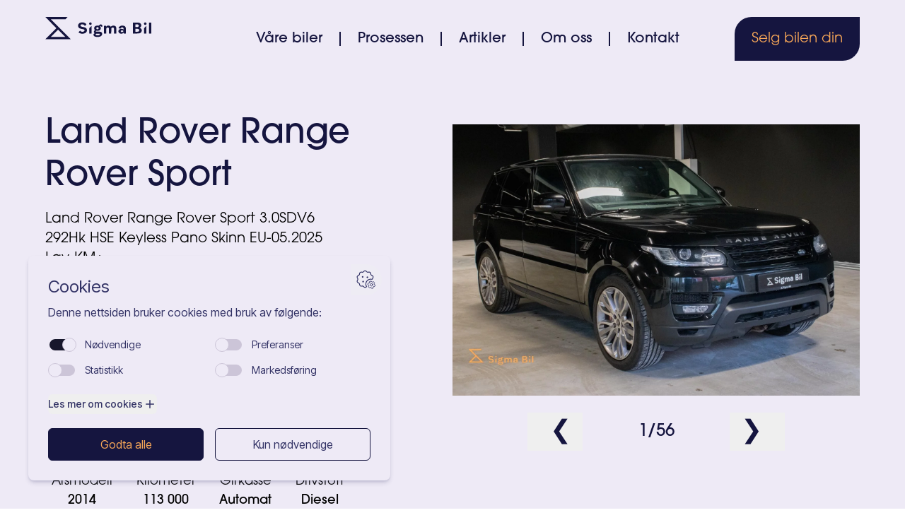

--- FILE ---
content_type: text/html; charset=utf-8
request_url: https://www.sigmabil.no/vare-biler/land-rover-range-rover-sport-340988948/
body_size: 51944
content:



<!DOCTYPE html>
<html class="no-js" lang="nb">
<head>
<meta charset="utf-8" />
<title>Land Rover Range Rover Sport | Sigma Trading AS</title>
<meta name="viewport" content="width=device-width, initial-scale=1" />

<link rel="icon" type="image/png" href="https://sigmabil-production.s3.amazonaws.com/images/sigma_favicon.2e16d0ba.fill-16x16.format-png.png" sizes="16x16">




<link rel="stylesheet" href="https://use.typekit.net/mij2bbq.css">


<link rel="stylesheet" href="https://dtz1wls0twuks.cloudfront.net/static/css/dist/styles.97ff638c33b2.css">







<meta name="author" content="Sigma Trading AS">
<meta property="og:title" content="Land Rover Range Rover Sport | Sigma Trading AS" />
<meta property="og:url" content="https://www.sigmabil.no/vare-biler/land-rover-range-rover-sport-340988948/" />
<meta property="og:type" content="website" />


<meta property="og:description" content="Land Rover Range Rover Sport 3.0SDV6 292Hk HSE Keyless Pano Skinn EU-05.2025 Lav-KM+" />
<meta name="description" content="Land Rover Range Rover Sport 3.0SDV6 292Hk HSE Keyless Pano Skinn EU-05.2025 Lav-KM+">




<script type="application/ld+json">
{"@context": "http://www.schema.org", "@type": "LocalBusiness", "@id": "https://www.sigmabil.no/#organization", "name": "Sigma Trading AS", "url": "https://www.sigmabil.no", "description": "Kjøp og salg av brukte kjøretøy, formidlingssalg av brukte kjøretøy og  kjøp og salg av fast eiendom.", "telephone": "+47 96 66 05 33", "priceRange": "$$", "OpeningHoursSpecification": [{"@type": "OpeningHoursSpecification", "dayOfWeek": "Monday", "opens": "10:00", "closes": "17:00"}, {"@type": "OpeningHoursSpecification", "dayOfWeek": "Tuesday", "opens": "10:00", "closes": "17:00"}, {"@type": "OpeningHoursSpecification", "dayOfWeek": "Wednesday", "opens": "10:00", "closes": "17:00"}, {"@type": "OpeningHoursSpecification", "dayOfWeek": "Thursday", "opens": "10:00", "closes": "17:00"}, {"@type": "OpeningHoursSpecification", "dayOfWeek": "Friday", "opens": "10:00", "closes": "17:00"}, {"@type": "OpeningHoursSpecification", "dayOfWeek": "Saturday", "opens": "10:00", "closes": "14:00"}, {"@type": "OpeningHoursSpecification", "dayOfWeek": "Sunday", "opens": "00:00", "closes": "00:00"}], "image": "https://sigmabil-production.s3.amazonaws.com/images/logo.width-500.png", "logo": {"@type": "ImageObject", "url": "https://sigmabil-production.s3.amazonaws.com/images/logo.width-500.png"}, "sameAs": ["https://www.facebook.com/sigmabil", "https://www.instagram.com/sigmabil", "https://linkedin.com/company/sigma-bil"], "address": {"@type": "PostalAddress", "streetAddress": "Midtunlia 73", "addressLocality": "Nesttun", "addressRegion": "Vestland", "postalCode": "5224", "addressCountry": "NO"}, "geo": {"@type": "GeoCoordinates", "latitude": "60.324933", "longitude": "5.376703"}}
</script>


<script type="application/ld+json">
{"@context": "http://schema.org", "@type": "BreadcrumbList", "itemListElement": [{"@type": "ListItem", "position": 1, "name": "Forside", "item": "https://www.sigmabil.no/"}, {"@type": "ListItem", "position": 2, "name": "Våre biler", "item": "https://www.sigmabil.no/vare-biler/"}, {"@type": "ListItem", "position": 3, "name": "Land Rover Range Rover Sport", "item": "https://www.sigmabil.no/vare-biler/land-rover-range-rover-sport-340988948/"}]}
</script>








<!-- Google Tag Manager -->
<script type='text/javascript'>(function(w,d,s,l,i){w[l]=w[l]||[];w[l].push({'gtm.start':
new Date().getTime(),event:'gtm.js'});var f=d.getElementsByTagName(s)[0],
j=d.createElement(s),dl=l!='dataLayer'?'&l='+l:'';j.async=true;j.src=
'https://www.googletagmanager.com/gtm.js?id='+i+dl;f.parentNode.insertBefore(j,f);
})(window,document,'script','dataLayer','GTM-MWKKM9F');</script>
<!-- End Google Tag Manager -->




</head>

<body class="font-avantgarde antialiased min-h-screen overflow-x-hidden margin-0 md:text-rem text-mob-rem flex flex-col align-top template-homepage">

    <header id="header" class="absolute w-full">
        
    

<section id="navbar-section" class=" transition-all duration-300 z-10 top-0 left-0 w-full xl:top-auto xl:left-auto xl:relative xl:flex xl:justify-center">
    <nav class="w-full max-w-screen-2xl p-6 lg:px-16 flex flex-row justify-between lg:flex   ">
        
        <a class="p-0 z-20 lg:w-1/5 xl:w-1/4" href="/">
            <img id="logo-default" class="" src="https://dtz1wls0twuks.cloudfront.net/static/svg/logo_lilla.6a3e8956a28a.svg" lodaing="lazy" alt="Logo Sigma Trading AS">
            <img id="logo-toggle" class="hidden" src="https://dtz1wls0twuks.cloudfront.net/static/svg/logo_oransje.3551b1cb9ade.svg" lodaing="lazy" alt="Logo Sigma Trading AS">
        </a>

        
        <div id="nav-ul" class="hidden justify-center items-center absolute top-0 left-0 h-full w-full xl:flex xl:relative xl:w-4/5 xl:w-3/4 ">
            <div class="border-[1px] border-tertiary py-16 px-10 xl:p-0 xl:border-0 xl:w-full xl:flex xl:flex-row xl:justify-between">
                
                <ul class="h-full w-full flex flex-col justify-between items-center xl:border-0 xl:w-auto xl:h-auto xl:flex xl:flex-row xl:justify-center xl:items-center xl:font-medium ">
                    <li class="hover:underline pb-8 xl:pb-0">
                        <a href="/vare-biler" class="text-tertiary text-2xl xl:text-xl font-normal  xl:text-secondary xl:border-r-2 xl:border-secondary px-6  ">Våre biler</a>
                    </li>
                    <li class="hover:underline pb-8 xl:pb-0">
                        <a href="/prosessen" class="text-tertiary text-2xl xl:text-xl  xl:text-secondary xl:border-r-2 xl:border-secondary px-6  ">Prosessen</a>
                    </li>
                    <li class="hover:underline pb-8 xl:pb-0">
                        <a href="/artikler" class="text-tertiary text-2xl xl:text-xl  xl:text-secondary xl:border-r-2 xl:border-secondary px-6  ">Artikler</a>
                    </li>
                    <li class="hover:underline pb-8 xl:pb-0">
                        <a href="/om-oss" class="text-tertiary text-2xl xl:text-xl  xl:text-secondary xl:border-r-2 xl:border-secondary px-6  ">Om oss</a>
                    </li>
                    <li class="hover:underline pb-8 xl:pb-0">
                        <a href="/kontakt/" class="text-tertiary text-2xl xl:text-xl  xl:text-secondary xl:border-secondary px-6  ">Kontakt</a>
                    </li>
                </ul>
                
                <ul id="nav-btn-container" class="hidden xl:flex xl:items-center xl:font-medium">
                    <li id="nav-btn" class="btn-orange xl:btn text-2xl font-normal xl:text-xl py-2.5 hover:underline  xl:bg-secondary xl:text-tertiary">
                        <a class="" href="/selg-bilen-din/">Selg bilen din</a>
                    </li>
                </ul>
            </div>
        </div>
        
        
        <button class="z-20 p-2 xl:hidden" onclick=" menuToggle() ">
            <span id="hamburger-top" class="block transition-all duration-500 sw-[1.5rem] h-[0.1875rem] mb-[0.1875rem]  bg-secondary   "></span>
            <span id="hamburger-middle" class="block transition-all duration-500 w-[1.5rem] h-[0.1875rem] mb-[0.1875rem]  bg-secondary  "></span>
            <span id="hamburger-bottom" class="block transition-all duration-500 w-[1.5rem] h-[0.1875rem]  bg-secondary  "></span>
        </button>

    </nav>

</section>


    <script src="https://dtz1wls0twuks.cloudfront.net/static/js/hamburger_menu.1b0a30fda93c.js"></script>



    </header>

    <main id="content" class="grow">
        



        

<section class="flex justify-center bg-primary">
    <div class="w-full max-w-screen-2xl md:grid md:grid-cols-2  pt-20 lg:pt-40 lg:pb-20 px-0 py-12 lg:px-16 lg:py-16 ">
        
        <div class="order-last flex flex-col justify-end lg:justify-start">
            <picture class="h-[300px] xl:h-[400px] 2xl:h-[600px] flex justify-center items-end">
                
                    <img src="https://images.finncdn.no/dynamic/1600w/2024/2/vertical-3/20/8/340/988/948_1256914709.jpg" id="car-image-1" alt="Bilde av Land Rover Range Rover Sport" loading="lazy" class="hidden object-contain max-h-full max-w-full transition-all duration-200">
                
                    <img src="https://images.finncdn.no/dynamic/1600w/2024/2/vertical-3/20/8/340/988/948_157997089.jpg" id="car-image-2" alt="Bilde av Land Rover Range Rover Sport" loading="lazy" class="hidden object-contain max-h-full max-w-full transition-all duration-200">
                
                    <img src="https://images.finncdn.no/dynamic/1600w/2024/2/vertical-3/20/8/340/988/948_855648111.jpg" id="car-image-3" alt="Bilde av Land Rover Range Rover Sport" loading="lazy" class="hidden object-contain max-h-full max-w-full transition-all duration-200">
                
                    <img src="https://images.finncdn.no/dynamic/1600w/2024/2/vertical-3/20/8/340/988/948_680556691.jpg" id="car-image-4" alt="Bilde av Land Rover Range Rover Sport" loading="lazy" class="hidden object-contain max-h-full max-w-full transition-all duration-200">
                
                    <img src="https://images.finncdn.no/dynamic/1600w/2024/2/vertical-3/20/8/340/988/948_874301973.jpg" id="car-image-5" alt="Bilde av Land Rover Range Rover Sport" loading="lazy" class="hidden object-contain max-h-full max-w-full transition-all duration-200">
                
                    <img src="https://images.finncdn.no/dynamic/1600w/2024/2/vertical-3/20/8/340/988/948_1829505305.jpg" id="car-image-6" alt="Bilde av Land Rover Range Rover Sport" loading="lazy" class="hidden object-contain max-h-full max-w-full transition-all duration-200">
                
                    <img src="https://images.finncdn.no/dynamic/1600w/2024/2/vertical-3/20/8/340/988/948_311953989.jpg" id="car-image-7" alt="Bilde av Land Rover Range Rover Sport" loading="lazy" class="hidden object-contain max-h-full max-w-full transition-all duration-200">
                
                    <img src="https://images.finncdn.no/dynamic/1600w/2024/2/vertical-3/20/8/340/988/948_1827865561.jpg" id="car-image-8" alt="Bilde av Land Rover Range Rover Sport" loading="lazy" class="hidden object-contain max-h-full max-w-full transition-all duration-200">
                
                    <img src="https://images.finncdn.no/dynamic/1600w/2024/2/vertical-3/20/8/340/988/948_311261412.jpg" id="car-image-9" alt="Bilde av Land Rover Range Rover Sport" loading="lazy" class="hidden object-contain max-h-full max-w-full transition-all duration-200">
                
                    <img src="https://images.finncdn.no/dynamic/1600w/2024/2/vertical-3/20/8/340/988/948_1092553176.jpg" id="car-image-10" alt="Bilde av Land Rover Range Rover Sport" loading="lazy" class="hidden object-contain max-h-full max-w-full transition-all duration-200">
                
                    <img src="https://images.finncdn.no/dynamic/1600w/2024/2/vertical-3/20/8/340/988/948_549550371.jpg" id="car-image-11" alt="Bilde av Land Rover Range Rover Sport" loading="lazy" class="hidden object-contain max-h-full max-w-full transition-all duration-200">
                
                    <img src="https://images.finncdn.no/dynamic/1600w/2024/2/vertical-3/20/8/340/988/948_1177146288.jpg" id="car-image-12" alt="Bilde av Land Rover Range Rover Sport" loading="lazy" class="hidden object-contain max-h-full max-w-full transition-all duration-200">
                
                    <img src="https://images.finncdn.no/dynamic/1600w/2024/2/vertical-3/20/8/340/988/948_915036082.jpg" id="car-image-13" alt="Bilde av Land Rover Range Rover Sport" loading="lazy" class="hidden object-contain max-h-full max-w-full transition-all duration-200">
                
                    <img src="https://images.finncdn.no/dynamic/1600w/2024/2/vertical-3/20/8/340/988/948_38113265.jpg" id="car-image-14" alt="Bilde av Land Rover Range Rover Sport" loading="lazy" class="hidden object-contain max-h-full max-w-full transition-all duration-200">
                
                    <img src="https://images.finncdn.no/dynamic/1600w/2024/2/vertical-3/20/8/340/988/948_553094455.jpg" id="car-image-15" alt="Bilde av Land Rover Range Rover Sport" loading="lazy" class="hidden object-contain max-h-full max-w-full transition-all duration-200">
                
                    <img src="https://images.finncdn.no/dynamic/1600w/2024/2/vertical-3/20/8/340/988/948_705688188.jpg" id="car-image-16" alt="Bilde av Land Rover Range Rover Sport" loading="lazy" class="hidden object-contain max-h-full max-w-full transition-all duration-200">
                
                    <img src="https://images.finncdn.no/dynamic/1600w/2024/2/vertical-3/20/8/340/988/948_547917580.jpg" id="car-image-17" alt="Bilde av Land Rover Range Rover Sport" loading="lazy" class="hidden object-contain max-h-full max-w-full transition-all duration-200">
                
                    <img src="https://images.finncdn.no/dynamic/1600w/2024/2/vertical-3/20/8/340/988/948_869715484.jpg" id="car-image-18" alt="Bilde av Land Rover Range Rover Sport" loading="lazy" class="hidden object-contain max-h-full max-w-full transition-all duration-200">
                
                    <img src="https://images.finncdn.no/dynamic/1600w/2024/2/vertical-3/20/8/340/988/948_2110421156.jpg" id="car-image-19" alt="Bilde av Land Rover Range Rover Sport" loading="lazy" class="hidden object-contain max-h-full max-w-full transition-all duration-200">
                
                    <img src="https://images.finncdn.no/dynamic/1600w/2024/2/vertical-3/20/8/340/988/948_935740578.jpg" id="car-image-20" alt="Bilde av Land Rover Range Rover Sport" loading="lazy" class="hidden object-contain max-h-full max-w-full transition-all duration-200">
                
                    <img src="https://images.finncdn.no/dynamic/1600w/2024/2/vertical-3/20/8/340/988/948_652356475.jpg" id="car-image-21" alt="Bilde av Land Rover Range Rover Sport" loading="lazy" class="hidden object-contain max-h-full max-w-full transition-all duration-200">
                
                    <img src="https://images.finncdn.no/dynamic/1600w/2024/2/vertical-3/20/8/340/988/948_991240617.jpg" id="car-image-22" alt="Bilde av Land Rover Range Rover Sport" loading="lazy" class="hidden object-contain max-h-full max-w-full transition-all duration-200">
                
                    <img src="https://images.finncdn.no/dynamic/1600w/2024/2/vertical-3/20/8/340/988/948_18832557.jpg" id="car-image-23" alt="Bilde av Land Rover Range Rover Sport" loading="lazy" class="hidden object-contain max-h-full max-w-full transition-all duration-200">
                
                    <img src="https://images.finncdn.no/dynamic/1600w/2024/2/vertical-3/20/8/340/988/948_1337412124.jpg" id="car-image-24" alt="Bilde av Land Rover Range Rover Sport" loading="lazy" class="hidden object-contain max-h-full max-w-full transition-all duration-200">
                
                    <img src="https://images.finncdn.no/dynamic/1600w/2024/2/vertical-3/20/8/340/988/948_212578086.jpg" id="car-image-25" alt="Bilde av Land Rover Range Rover Sport" loading="lazy" class="hidden object-contain max-h-full max-w-full transition-all duration-200">
                
                    <img src="https://images.finncdn.no/dynamic/1600w/2024/2/vertical-3/20/8/340/988/948_508091521.jpg" id="car-image-26" alt="Bilde av Land Rover Range Rover Sport" loading="lazy" class="hidden object-contain max-h-full max-w-full transition-all duration-200">
                
                    <img src="https://images.finncdn.no/dynamic/1600w/2024/2/vertical-3/20/8/340/988/948_2099087594.jpg" id="car-image-27" alt="Bilde av Land Rover Range Rover Sport" loading="lazy" class="hidden object-contain max-h-full max-w-full transition-all duration-200">
                
                    <img src="https://images.finncdn.no/dynamic/1600w/2024/2/vertical-3/20/8/340/988/948_1947063785.jpg" id="car-image-28" alt="Bilde av Land Rover Range Rover Sport" loading="lazy" class="hidden object-contain max-h-full max-w-full transition-all duration-200">
                
                    <img src="https://images.finncdn.no/dynamic/1600w/2024/2/vertical-3/20/8/340/988/948_1793227603.jpg" id="car-image-29" alt="Bilde av Land Rover Range Rover Sport" loading="lazy" class="hidden object-contain max-h-full max-w-full transition-all duration-200">
                
                    <img src="https://images.finncdn.no/dynamic/1600w/2024/2/vertical-3/20/8/340/988/948_1104336144.jpg" id="car-image-30" alt="Bilde av Land Rover Range Rover Sport" loading="lazy" class="hidden object-contain max-h-full max-w-full transition-all duration-200">
                
                    <img src="https://images.finncdn.no/dynamic/1600w/2024/2/vertical-3/20/8/340/988/948_21573942.jpg" id="car-image-31" alt="Bilde av Land Rover Range Rover Sport" loading="lazy" class="hidden object-contain max-h-full max-w-full transition-all duration-200">
                
                    <img src="https://images.finncdn.no/dynamic/1600w/2024/2/vertical-3/20/8/340/988/948_801855158.jpg" id="car-image-32" alt="Bilde av Land Rover Range Rover Sport" loading="lazy" class="hidden object-contain max-h-full max-w-full transition-all duration-200">
                
                    <img src="https://images.finncdn.no/dynamic/1600w/2024/2/vertical-3/20/8/340/988/948_1414202479.jpg" id="car-image-33" alt="Bilde av Land Rover Range Rover Sport" loading="lazy" class="hidden object-contain max-h-full max-w-full transition-all duration-200">
                
                    <img src="https://images.finncdn.no/dynamic/1600w/2024/2/vertical-3/20/8/340/988/948_2013468800.jpg" id="car-image-34" alt="Bilde av Land Rover Range Rover Sport" loading="lazy" class="hidden object-contain max-h-full max-w-full transition-all duration-200">
                
                    <img src="https://images.finncdn.no/dynamic/1600w/2024/2/vertical-3/20/8/340/988/948_727406377.jpg" id="car-image-35" alt="Bilde av Land Rover Range Rover Sport" loading="lazy" class="hidden object-contain max-h-full max-w-full transition-all duration-200">
                
                    <img src="https://images.finncdn.no/dynamic/1600w/2024/2/vertical-3/20/8/340/988/948_998868461.jpg" id="car-image-36" alt="Bilde av Land Rover Range Rover Sport" loading="lazy" class="hidden object-contain max-h-full max-w-full transition-all duration-200">
                
                    <img src="https://images.finncdn.no/dynamic/1600w/2024/2/vertical-3/20/8/340/988/948_1324028888.jpg" id="car-image-37" alt="Bilde av Land Rover Range Rover Sport" loading="lazy" class="hidden object-contain max-h-full max-w-full transition-all duration-200">
                
                    <img src="https://images.finncdn.no/dynamic/1600w/2024/2/vertical-3/20/8/340/988/948_829426379.jpg" id="car-image-38" alt="Bilde av Land Rover Range Rover Sport" loading="lazy" class="hidden object-contain max-h-full max-w-full transition-all duration-200">
                
                    <img src="https://images.finncdn.no/dynamic/1600w/2024/2/vertical-3/20/8/340/988/948_1686959415.jpg" id="car-image-39" alt="Bilde av Land Rover Range Rover Sport" loading="lazy" class="hidden object-contain max-h-full max-w-full transition-all duration-200">
                
                    <img src="https://images.finncdn.no/dynamic/1600w/2024/2/vertical-3/20/8/340/988/948_1774203369.jpg" id="car-image-40" alt="Bilde av Land Rover Range Rover Sport" loading="lazy" class="hidden object-contain max-h-full max-w-full transition-all duration-200">
                
                    <img src="https://images.finncdn.no/dynamic/1600w/2024/2/vertical-3/20/8/340/988/948_1589637226.jpg" id="car-image-41" alt="Bilde av Land Rover Range Rover Sport" loading="lazy" class="hidden object-contain max-h-full max-w-full transition-all duration-200">
                
                    <img src="https://images.finncdn.no/dynamic/1600w/2024/2/vertical-3/20/8/340/988/948_1352145919.jpg" id="car-image-42" alt="Bilde av Land Rover Range Rover Sport" loading="lazy" class="hidden object-contain max-h-full max-w-full transition-all duration-200">
                
                    <img src="https://images.finncdn.no/dynamic/1600w/2024/2/vertical-3/20/8/340/988/948_7748555.jpg" id="car-image-43" alt="Bilde av Land Rover Range Rover Sport" loading="lazy" class="hidden object-contain max-h-full max-w-full transition-all duration-200">
                
                    <img src="https://images.finncdn.no/dynamic/1600w/2024/2/vertical-3/20/8/340/988/948_516436899.jpg" id="car-image-44" alt="Bilde av Land Rover Range Rover Sport" loading="lazy" class="hidden object-contain max-h-full max-w-full transition-all duration-200">
                
                    <img src="https://images.finncdn.no/dynamic/1600w/2024/2/vertical-3/20/8/340/988/948_956148813.jpg" id="car-image-45" alt="Bilde av Land Rover Range Rover Sport" loading="lazy" class="hidden object-contain max-h-full max-w-full transition-all duration-200">
                
                    <img src="https://images.finncdn.no/dynamic/1600w/2024/2/vertical-3/20/8/340/988/948_1809878717.jpg" id="car-image-46" alt="Bilde av Land Rover Range Rover Sport" loading="lazy" class="hidden object-contain max-h-full max-w-full transition-all duration-200">
                
                    <img src="https://images.finncdn.no/dynamic/1600w/2024/2/vertical-3/20/8/340/988/948_929459347.jpg" id="car-image-47" alt="Bilde av Land Rover Range Rover Sport" loading="lazy" class="hidden object-contain max-h-full max-w-full transition-all duration-200">
                
                    <img src="https://images.finncdn.no/dynamic/1600w/2024/2/vertical-3/20/8/340/988/948_597959551.jpg" id="car-image-48" alt="Bilde av Land Rover Range Rover Sport" loading="lazy" class="hidden object-contain max-h-full max-w-full transition-all duration-200">
                
                    <img src="https://images.finncdn.no/dynamic/1600w/2024/2/vertical-3/20/8/340/988/948_1887385690.jpg" id="car-image-49" alt="Bilde av Land Rover Range Rover Sport" loading="lazy" class="hidden object-contain max-h-full max-w-full transition-all duration-200">
                
                    <img src="https://images.finncdn.no/dynamic/1600w/2024/2/vertical-3/20/8/340/988/948_286775976.jpg" id="car-image-50" alt="Bilde av Land Rover Range Rover Sport" loading="lazy" class="hidden object-contain max-h-full max-w-full transition-all duration-200">
                
                    <img src="https://images.finncdn.no/dynamic/1600w/2024/2/vertical-3/20/8/340/988/948_1669224382.jpg" id="car-image-51" alt="Bilde av Land Rover Range Rover Sport" loading="lazy" class="hidden object-contain max-h-full max-w-full transition-all duration-200">
                
                    <img src="https://images.finncdn.no/dynamic/1600w/2024/2/vertical-3/20/8/340/988/948_1405410102.jpg" id="car-image-52" alt="Bilde av Land Rover Range Rover Sport" loading="lazy" class="hidden object-contain max-h-full max-w-full transition-all duration-200">
                
                    <img src="https://images.finncdn.no/dynamic/1600w/2024/2/vertical-3/20/8/340/988/948_639023682.jpg" id="car-image-53" alt="Bilde av Land Rover Range Rover Sport" loading="lazy" class="hidden object-contain max-h-full max-w-full transition-all duration-200">
                
                    <img src="https://images.finncdn.no/dynamic/1600w/2024/2/vertical-3/20/8/340/988/948_469028370.jpg" id="car-image-54" alt="Bilde av Land Rover Range Rover Sport" loading="lazy" class="hidden object-contain max-h-full max-w-full transition-all duration-200">
                
                    <img src="https://images.finncdn.no/dynamic/1600w/2024/2/vertical-3/20/8/340/988/948_289934159.jpg" id="car-image-55" alt="Bilde av Land Rover Range Rover Sport" loading="lazy" class="hidden object-contain max-h-full max-w-full transition-all duration-200">
                
                    <img src="https://images.finncdn.no/dynamic/1600w/2024/2/vertical-3/20/8/340/988/948_678398063.jpg" id="car-image-56" alt="Bilde av Land Rover Range Rover Sport" loading="lazy" class="hidden object-contain max-h-full max-w-full transition-all duration-200">
                
                    <img src="https://images.finncdn.no/dynamic/1600w/2024/2/vertical-3/20/8/340/988/948_872661099.jpg" id="car-image-57" alt="Bilde av Land Rover Range Rover Sport" loading="lazy" class="hidden object-contain max-h-full max-w-full transition-all duration-200">
                
            </picture>
            
            
            <div class="flex flex-row justify-center pt-6">
                <button id="image-carousel-arrow-left" onclick="changeHeroImage(-1)" class="cursor-pointer pl-8 pr-4">
                    <h2 class="text-3xl lg:text-4xl">❮</h2>
                </button>
                <div class="flex flex-row justify-center items-center px-10">
                    <h4 id="image-carousel-counter" class="text-center font-medium w-32 text-lg lg:text-2xl"></h4>
                </div>
                <button id="image-carousel-arrow-right" onclick="changeHeroImage(1)" class="cursor-pointer pl-4 pr-8">
                    <h2 class="text-3xl lg:text-4xl">❯</h2>
                </button>
            </div>
            
        </div>
        
        <div class="px-6 pt-8 lg:p-0 order-first grid grid-flow-row justify-center items-center ">
            
            <div class="xl:w-3/4 lg:pb-8">
                <h1 class="pb-4 leading-tight text-3xl font-normal lg:text-5xl lg:font-medium">Land Rover Range Rover Sport</h1>
                <div class="pb-4 text-lg leading-8 font-extralight lg:text-xl lg:leading-7">Land Rover Range Rover Sport 3.0SDV6 292Hk HSE Keyless Pano Skinn EU-05.2025 Lav-KM+</div>
                <h5 class="font-extralight lg:text-2xl">Pris</h5>
                <h4 class="pb-2 font-medium">449 000,-</h4>
                <h5 class="font-extralight">Omreg. avgift: <span class="font-medium">Inklusiv</span> </h4>
                <h5 class="font-extralight">Månedspris ved lån: <span class="font-medium">Fra 13 754,-</span></h4> 
            </div>
            
            <div class="xl:w-3/4">
                <ul class="grid grid-flow-col lg:gap-4 pt-8 pb-4">
                    <li class="text-center">
                        <div class="flex flex-col py-4">
                            <img src="https://dtz1wls0twuks.cloudfront.net/static/svg/calender_icon.5c620fdac061.svg" alt="" class="h-8 lg:h-12">                    
                        </div>
                        <h5 class="text-sm lg:text-lg font-extralight">Årsmodell</h5>
                        <h5 class="text-sm lg:text-lg ">2014</h5>
                    </li>
                    <li class="text-center" >
                        <div class="flex flex-col py-4">
                            <img src="https://dtz1wls0twuks.cloudfront.net/static/svg/road_icon.48f734d92004.svg" alt="" class="h-8 lg:h-12">
                        </div>
                        <h5 class="text-sm lg:text-lg font-extralight">Kilometer</h5>
                        <h5 class="text-sm lg:text-lg ">113 000</h5>
                    </li>
                    <li class="text-center" >
                        <div class="flex flex-col py-4">
                            <img src="https://dtz1wls0twuks.cloudfront.net/static/svg/transmission_icon.e55e4276c758.svg" alt="" class="h-8 lg:h-12">                    
                        </div>
                        <h5 class="text-sm lg:text-lg font-extralight">Girkasse</h5>
                        <h5 class="text-sm lg:text-lg ">Automat</h5>
                    </li>
                    <li class="text-center" >
                        <div class="flex flex-col py-4">
                            <img src="https://dtz1wls0twuks.cloudfront.net/static/svg/fuel_icon.5361e45653bb.svg" alt="" class="h-8 lg:h-12">                    
                        </div>
                        <h5 class="text-sm lg:text-lg font-extralight">Drivstoff</h5>
                        <h5 class="text-sm lg:text-lg ">Diesel</h5>
                    </li>
                </ul>
            </div>
        </div>
    </div>
</section>
    


<div class="w-full">

    
    


<section id="description-block" class="description-tabs-block flex justify-center">
    <div class="w-full max-w-screen-2xl px-6 py-12 lg:px-16 lg:py-16">
        
        <div class="grid grid-cols-2">
            <ul class="col-span-2 lg:col-span-1 grid grid-cols-3 gap-1 xl:gap-2">
                <li class="cursor-pointer flex justify-center bg-light-grey rounded-tl-xl py-3 px-4 lg:py-8 lg:px-12" data-tab-target="#description">
                    <h4 class="text-xs lg:text-xl">Beskrivelse</h4> 
                </li>
                <li class="cursor-pointer flex justify-center bg-primary py-3 px-4 lg:py-8 lg:px-12" data-tab-target="#specification">
                    <h4 class="text-xs lg:text-xl">Spesifikasjoner</h4>
                </li>
                <li class="cursor-pointer flex justify-center bg-primary rounded-tr-xl py-3 px-4 lg:py-8 lg:px-12" data-tab-target="#equipment">
                    <h4 class="text-xs lg:text-xl">Utstyr</h4>
                </li>
            </ul>
        </div>

        
        <div class="">
            
            <div id="description" class=" bg-light-grey rounded-b-xl px-4 py-6 lg:p-24" data-tab-content>
                <h2 class="hidden lg:block lg:text-5xl lg:font-normal lg:pb-12">Beskrivelse</h2>
                <div id="description-container" class="font-extralight text-base lg:text-lg">
                    <div class=""><strong>Meget pen og topputstyrt Range Rover Sport 3.0SDV6 292Hk HSE med lav KM-tilstand og ryddig servicehistorikk!<br /><br />Neste EU-kontroll er ikke før 05.2025!<br /><br />Bilen levers med nye vinterdekk, Bilen har også byttet registreim og vannpumpe ved sist service.<br /></strong><strong><br />Servicehistorikk:<br />- 13303<br />- 24176 <br />- 38118<br />- 61778<br />- 74119<br />- 91332 (Byttet regreim og vannpumpe)<br />- Leveres med ny service.<br /><br />Av utstyr nevnes: <br /><br />- Cruise Kontroll<br /><br />- Luftfjæring<br /><br />- Setevarme foran/bak<br /><br />- Isofix <br /><br />- Ryggekamera <br /><br />- Parksensor foran/bak<br /><br />- El seter<br /><br />- Navigasjon <br /><br />- Bluetooth <br /><br />- USB/AUX<br /><br />- Handsfree-oppsett<br /><br />- Elektrisk bakluke <br /><br />- Elektrisk panorama soltak <br /><br />- Keyless go<br /><br />- Skinnseter <br /><br />- Multifunksjonsratt m/skinn<br /><br />- Klimaanlegg 2-soners<br /><br />- Mørketonede ruter bak</strong><br /><br /><strong>- 21" Rangerover sommerhjul<br /><br />- 20" Vinterhjul, helt nye dekk.<br /><br />- Metallic <br /><br />+++++</strong><br /><br /></div>
                    <div id="company-description-conatiner" class="hidden"><strong>Sigma Bil.</strong><br /><br />Vi holder til på Midtunhaugen 10 5224 Nesttun. ZR Gården.<br /><br />Målet vårt er å gjøre det lettere å omsette biler for alle. Vi bistår kundene våre i hele salgsprosessen fra A til Å, fra annonsering til oppgjør. For mer info se nettsiden vår www.sigmabil.no<br /><br />Vi tar fast pris 16 990,- for formidlingssalg av bil. Kontakt oss for en gratis verdivurdering av din bil!<br /><br />Kontaktpersoner:<br />Marcus Simonnæs, Salgssjef, marcus@sigmabil.no -966 60 533<br />Jonas Meyer Eldøy, Selger, jonas@sigmabil.no <br />Tobias Lund, Selger, Tobias@sigmabil.no - 930 44 071<br /><br />Telefontid 09.00-22.00 og vi er alltids å nå på mail. Vi opplever for tiden at svarene våre gjennom Finn.no ofte går i søppelpost så legg gjerne ved telefonnummer når du kontakter oss.<br /><br />Vi er godkjent <strong>finansieringsformidler</strong> i <strong>Brage Finans</strong> og Sparebank 1 Midt-Norge.<br />Vi tilbyr skreddersydde finansieringsløsninger med 0,- i egenkapital med 10 års løpetid. Kontakt oss for nærmere info. Vi tilbyr også innbytte dersom du har en bil du ønsker å bytte inn.<br /><br /><strong>Forsikring</strong> ordner vi i Fremtind eller Gjensidige. Kontakt oss for pris på bilen du ønsker å kjøpe.<br /><br /><strong>Frakt</strong> kan ordnes til hele Norge - kontakt oss for nærmere info.</div>
                    <button id="company-description-btn" onclick="showHideDescription()" class="pt-6 text-2xl hover:underline lg:pt-12">Vis mer</button>
                </div>
            </div>
            
            
            <div id="specification" class="hidden bg-light-grey rounded-b-xl px-4 py-6 lg:p-24" data-tab-content>
                <h2 class="hidden lg:block lg:text-5xl lg:font-normal lg:pb-12">Spesifikasjoner</h2>
                <div class="font-extralight grid grid-cols-1 lg:grid-cols-4 gap-6">
                    
                        
                            
                            <div class="text-md lg:text-lg font-normal">
                                <p class="font-extralight">Omregistrering</p>
                                <p class="font-normal">4 305 kr (avgifter)</p>
                            </div>
                            
                            
                        
                    
                        
                            
                            <div class="text-md lg:text-lg font-normal">
                                <p class="font-extralight">Farge</p>
                                <p class="font-normal">Svart</p>
                            </div>
                            
                            
                        
                    
                        
                            
                            <div class="text-md lg:text-lg font-normal">
                                <p class="font-extralight">Vekt</p>
                                <p class="font-normal">2108 kg</p>
                            </div>
                            
                            
                        
                    
                        
                            
                            <div class="text-md lg:text-lg font-normal">
                                <p class="font-extralight">Salgsform</p>
                                <p class="font-normal">Norge</p>
                            </div>
                            
                            
                        
                    
                        
                            
                            <div class="text-md lg:text-lg font-normal">
                                <p class="font-extralight">Pris eks omreg</p>
                                <p class="font-normal">444 695 kr</p>
                            </div>
                            
                            
                        
                    
                        
                            
                            <div class="text-md lg:text-lg font-normal">
                                <p class="font-extralight">Interiørfarge</p>
                                <p class="font-normal">Sort skinn</p>
                            </div>
                            
                            
                        
                    
                        
                            
                            <div class="text-md lg:text-lg font-normal">
                                <p class="font-extralight">CO2-utslipp</p>
                                <p class="font-normal">199 g/km</p>
                            </div>
                            
                            
                        
                    
                        
                            
                            <div class="text-md lg:text-lg font-normal">
                                <p class="font-extralight">Bilen står i</p>
                                <p class="font-normal">Bruktbil til salgs</p>
                            </div>
                            
                            
                        
                    
                        
                            
                            <div class="text-md lg:text-lg font-normal">
                                <p class="font-extralight">Årsavgift</p>
                                <p class="font-normal">Nye regler. <a href="http://www.skatteetaten.no/no/Person/bil-og-andre-kjoretoy/arsavgift/betale-arsavgift/" class="text-secondary font-normal hover:underline" target="_blank" rel="noopener">Les mer</a></p>
                            </div>
                            
                            
                        
                    
                        
                            
                            <div class="text-md lg:text-lg font-normal">
                                <p class="font-extralight">Hjuldrift</p>
                                <p class="font-normal">Firehjulsdrift</p>
                            </div>
                            
                            
                        
                    
                        
                            
                            <div class="text-md lg:text-lg font-normal">
                                <p class="font-extralight">Antall seter</p>
                                <p class="font-normal">5</p>
                            </div>
                            
                            
                        
                    
                        
                            
                            <div class="text-md lg:text-lg font-normal">
                                <p class="font-extralight">Avgiftsklasse</p>
                                <p class="font-normal">Personbil</p>
                            </div>
                            
                            
                        
                    
                        
                            
                            <div class="text-md lg:text-lg font-normal">
                                <p class="font-extralight">1.gang registrert</p>
                                <p class="font-normal">20.09.2013</p>
                            </div>
                            
                            
                        
                    
                        
                            
                            <div class="text-md lg:text-lg font-normal">
                                <p class="font-extralight">Effect</p>
                                <p class="font-normal">292 Hk</p>
                            </div>
                            
                            
                        
                    
                        
                            
                            <div class="text-md lg:text-lg font-normal">
                                <p class="font-extralight">Karosseri</p>
                                <p class="font-normal">SUV/Offroad</p>
                            </div>
                            
                            
                        
                    
                        
                            
                            <div class="text-md lg:text-lg font-normal">
                                <p class="font-extralight">Chassis nr. (VIN)</p>
                                <p class="font-normal">SALWA2KFXEA308159</p>
                            </div>
                            
                            
                        
                    
                        
                    
                        
                            
                            <div class="text-md lg:text-lg font-normal">
                                <p class="font-extralight">Sylindervolum</p>
                                <p class="font-normal">3.0 l</p>
                            </div>
                            
                            
                        
                    
                        
                            
                            <div class="text-md lg:text-lg font-normal">
                                <p class="font-extralight">Antall dører</p>
                                <p class="font-normal">5</p>
                            </div>
                            
                            
                        
                    
                        
                            
                            <div class="text-md lg:text-lg font-normal">
                                <p class="font-extralight">Maksimal tilhengervekt</p>
                                <p class="font-normal">3500 kg</p>
                            </div>
                            
                            
                        
                    
                </div>
            </div>

            
            <div id="equipment" class="hidden bg-light-grey rounded-b-xl px-4 py-6 lg:p-24" data-tab-content>
                <h2 class="hidden lg:block lg:text-5xl lg:font-normal lg:pb-12">Utstyr</h2>
                <ul class="grid grid-cols-1 lg:grid-cols-4 gap-6">
                    
                        <li>ABS-bremser</li>
                    
                        <li>AUX tilkobling</li>
                    
                        <li>Airbag foran</li>
                    
                        <li>Airbag foran side</li>
                    
                        <li>Antiskrens</li>
                    
                        <li>Antispinn</li>
                    
                        <li>Bakluke elektrisk</li>
                    
                        <li>Beltevarsler</li>
                    
                        <li>Bluetooth</li>
                    
                        <li>Cruisekontroll</li>
                    
                        <li>Diesel-partikkelfilter</li>
                    
                        <li>Ekstra mørktonede vinduer bak</li>
                    
                        <li>El.vinduer</li>
                    
                        <li>Elektrisk soltak</li>
                    
                        <li>Elektriske speil</li>
                    
                        <li>Fjernstyrt sentrallås</li>
                    
                        <li>Handsfree opplegg</li>
                    
                        <li>Isofix</li>
                    
                        <li>Keyless go</li>
                    
                        <li>Kjørecomputer</li>
                    
                        <li>Klimaanlegg 2-soner</li>
                    
                        <li>Metallic lakk</li>
                    
                        <li>Multifunksjonsratt</li>
                    
                        <li>Navigasjonssystem</li>
                    
                        <li>Oppvarmede seter</li>
                    
                        <li>Oppvarmet frontrute</li>
                    
                        <li>Panorama glasstak</li>
                    
                        <li>Parkeringsensor bak</li>
                    
                        <li>Parkeringsensor foran</li>
                    
                        <li>Regnsensor</li>
                    
                        <li>Regulerbart ratt</li>
                    
                        <li>Ryggekamera</li>
                    
                        <li>Sentrallås</li>
                    
                        <li>Servostyring</li>
                    
                        <li>Seter oppvarmet bak</li>
                    
                        <li>Skinninteriør</li>
                    
                        <li>Skinnratt</li>
                    
                        <li>Skinnseter</li>
                    
                        <li>Sommerdekk</li>
                    
                        <li>Speil innfellbare</li>
                    
                        <li>Speil innfellbare elektriske</li>
                    
                        <li>USB</li>
                    
                        <li>Vinterdekk</li>
                    
                </ul>
            </div>
        </div>
    </div>
</section>




    
    


    <section class="financing-block flex justify-center bg-primary ">
        <div class="w-full max-w-screen-2xl px-6 py-12 lg:px-16 lg:py-16 flex flex-col justify-center lg:text-center">
            <h2 class="text-4xl lg:text-5xl pb-6">Finansiering</h2>
            <h3 class="text-xl">Priser fra 13 754,- per måned</h3>
            <div class="flex justify-center">
                <div class="lg:max-w-lg project-prose text-base font-extralight">
                    <br />• Nedbet. over   3 år:   <b>13 754,- pr. mnd.</b><br /><em>Vi er godkjent finansieringsformidling i Brage Finans og Sparebank 1 Midt-Norge og tilbyr skreddesydde finansieringsløsninger til alle våre kunder.</em>
                </div>
            </div>
        </div>
    </section>


    
    <section class="w-full py-6 lg:py-12"></section>

    
    





<section class="bg-primary text-secondary px-6 py-12 lg:py-16">
  <div class="content-center md:max-w-xl md:m-auto md:place-items-center md:items-start lg:max-w-3xl">
    <div class="grid grid-cols-1 md:justify-items-start gap-8">
      
      <header>
        <h2>Ta kontakt med oss</h2>
      </header>
      
      
     
      <form method="POST" class="w-full grid grid-cols-2 gap-y-8 gap-x-4">
        
        <input type="hidden" name="csrfmiddlewaretoken" value="qPw7DhGyCeG9XuY7M6JFEwsBTShfTybDMo82hObBkarVbN64TJFdKIRrHLVLXAzV">
        
        
  
  <input type="hidden" name="contact_form-form_name" value="contact_form" id="id_contact_form-form_name">
  <script src="https://www.google.com/recaptcha/api.js?render=6Ld_EdAgAAAAAO2QLWQVeXkQ7D4VumZKlw4Gh1J9"></script>
<script type="text/javascript">
  // Wait until recaptcha API is ready before adding event listeners
  grecaptcha.ready(function() {
      // NB! Assume there is only one form.
      var frm = document.forms.item(0);
      frm.addEventListener('submit', function (e) {
        e.preventDefault();
        grecaptcha.execute('6Ld_EdAgAAAAAO2QLWQVeXkQ7D4VumZKlw4Gh1J9', {action: 'form'})
        .then(function(token) {
            console.log("reCAPTCHA validated for 'data-widget-uuid=\"ec9fc105d906496daba98d10d13f349b\"'. Setting input value...")
            var element = document.querySelector('.g-recaptcha[data-widget-uuid="ec9fc105d906496daba98d10d13f349b"]');
            element.value = token;
            // For this to work, form's submit button must be called something other than submit
            frm.submit();
        });
      });
  });
</script>

<input class="g-recaptcha"
    type="hidden"
    name="contact_form-captcha"
     required_score="0.5" data-sitekey="6Ld_EdAgAAAAAO2QLWQVeXkQ7D4VumZKlw4Gh1J9" required id="id_contact_form-captcha" data-widget-uuid="ec9fc105d906496daba98d10d13f349b" data-callback="onSubmit_ec9fc105d906496daba98d10d13f349b" data-size="normal"
>

  
  

  
  
<div class="col-span-2 lg:col-span-2 font-light flex flex-col gap-2">
  <label for="id_contact_form-name">Navn:</label>
  <input type="text" name="contact_form-name" maxlength="100" required id="id_contact_form-name">
  
  
</div>
  
<div class="col-span-2 lg:col-span-2 font-light flex flex-col gap-2">
  <label for="id_contact_form-email">E-post:</label>
  <input type="email" name="contact_form-email" maxlength="254" required id="id_contact_form-email">
  
  
</div>
  
<div class="col-span-2 lg:col-span-2 font-light flex flex-col gap-2">
  <label for="id_contact_form-telephone">Telefon:</label>
  <input type="tel" name="contact_form-telephone" maxlength="20" required id="id_contact_form-telephone">
  
  
</div>
  
<div class="col-span-2 lg:col-span-2 font-light flex flex-col gap-2">
  <label for="id_contact_form-message">Melding:</label>
  <textarea name="contact_form-message" cols="40" rows="10" id="id_contact_form-message">
</textarea>
  
  
</div>

  
  <div class="justify-self-start">
    <input class="btn" type="submit" value="Send melding">
  </div>

      </form>
    </div>
  </div>
</section>





</div>


    </main>

    <footer id="footer" class="overflow-hidden">
        
<section class="bg-secondary">
    <div class="flex justify-center">
        <div class="w-full max-w-screen-2xl p-9 lg:px-16 grid grid-cols-1 md:grid-cols-2 lg:grid-cols-4 lg:items-start lg:m-auto xl:content-center text-center md:text-left text-primary">
            <div>
                <ul class="font-light">
                    <li class="mb-6">
                        <img src="https://dtz1wls0twuks.cloudfront.net/static/svg/logo_oransje.3551b1cb9ade.svg" alt="Sigma bil logo" class="inline-block">
                    </li>
                    <li>Sigma Trading AS</li>
                    <li class="mb-4">Org nr: 825 448 462</li>
                    <li>
                        
                        <address class="not-italic">Midtunlia 73, <br> 5224 Nesttun </address>
                        
                    </li>
                </ul>
            </div>

            <div class="lg:pl-10">
                <ul class="mt-8 md:mt-0 font-light">
                    <li class="mb-4"><h4 class="text-tertiary">Meny</h4></li>
                    <li class="mb-2 lg:mb-0"><a href="/vare-biler">Våre biler</a></li>
                    <li class="mb-2 lg:mb-0"><a href="/prosessen">Prosessen</a></li>
                    <li class="mb-2 lg:mb-0"><a href="/artikler">Artikler</a></li>
                    <li><a href="/om-oss">Om oss</a></li>
                </ul>
            </div>

            <div>
                <ul class="mt-8 lg:mt-0 font-light">
                    <li class="mb-4"><h4 class="text-tertiary">Kontakt oss</h3></li>
                    <li class="mb-2 lg:mb-0"><a href="mailto:post@sigmabil.no">post@sigmabil.no</a></li>
                    <li class="mb-2 lg:mb-0"><a href="tel:+4796660533">+47 96 66 05 33</a></li>
                    <li><a href="None"></a></li>
                    <li><a href="/tilbakemeldinger/">Tilbakemeldinger</a></li>
                </ul>
            </div>

            <div>
                <ul class="mt-8 lg:mt-0 font-light">
                    <li class="mb-4"><h4 class="text-tertiary">Følg oss</h4></li>
                    <li class="mb-2 lg:mb-0">
                        
                        <a href="https://www.instagram.com/sigmabil" alt="Link til Sigma bil's instagram">Instagram</a>
                        
                    </li>
                    <li class="mb-2 lg:mb-0">
                        
                        <a href="https://www.facebook.com/sigmabil" alt="Link til Sigma bil's Facebook">Facebook</a>
                        
                    </li>
                    <li class="mb-2 lg:mb-0">
                        
                        <a href="https://linkedin.com/company/sigma-bil" alt="Link til Sigma bil's Linkedin">Linkedin</a>
                        
                    </li>
                </ul>
            </div>
        </div>
    </div>
</section>
    </footer>





    
    <script src="https://dtz1wls0twuks.cloudfront.net/static/js/tabs_car_page.e99ffe94bbfe.js"></script>
    <script src="https://dtz1wls0twuks.cloudfront.net/static/js/hero_carousel_image.147374a51dfb.js"></script>

<!-- Google Tag Manager (noscript) -->
<noscript><iframe src="https://www.googletagmanager.com/ns.html?id=GTM-MWKKM9F" height="0" width="0" style="display:none;visibility:hidden"></iframe></noscript>
<!-- End Google Tag Manager (noscript) -->

</body>
</html>


--- FILE ---
content_type: text/html; charset=utf-8
request_url: https://www.google.com/recaptcha/api2/anchor?ar=1&k=6Ld_EdAgAAAAAO2QLWQVeXkQ7D4VumZKlw4Gh1J9&co=aHR0cHM6Ly93d3cuc2lnbWFiaWwubm86NDQz&hl=en&v=9TiwnJFHeuIw_s0wSd3fiKfN&size=invisible&anchor-ms=20000&execute-ms=30000&cb=8o200qxue34u
body_size: 48370
content:
<!DOCTYPE HTML><html dir="ltr" lang="en"><head><meta http-equiv="Content-Type" content="text/html; charset=UTF-8">
<meta http-equiv="X-UA-Compatible" content="IE=edge">
<title>reCAPTCHA</title>
<style type="text/css">
/* cyrillic-ext */
@font-face {
  font-family: 'Roboto';
  font-style: normal;
  font-weight: 400;
  font-stretch: 100%;
  src: url(//fonts.gstatic.com/s/roboto/v48/KFO7CnqEu92Fr1ME7kSn66aGLdTylUAMa3GUBHMdazTgWw.woff2) format('woff2');
  unicode-range: U+0460-052F, U+1C80-1C8A, U+20B4, U+2DE0-2DFF, U+A640-A69F, U+FE2E-FE2F;
}
/* cyrillic */
@font-face {
  font-family: 'Roboto';
  font-style: normal;
  font-weight: 400;
  font-stretch: 100%;
  src: url(//fonts.gstatic.com/s/roboto/v48/KFO7CnqEu92Fr1ME7kSn66aGLdTylUAMa3iUBHMdazTgWw.woff2) format('woff2');
  unicode-range: U+0301, U+0400-045F, U+0490-0491, U+04B0-04B1, U+2116;
}
/* greek-ext */
@font-face {
  font-family: 'Roboto';
  font-style: normal;
  font-weight: 400;
  font-stretch: 100%;
  src: url(//fonts.gstatic.com/s/roboto/v48/KFO7CnqEu92Fr1ME7kSn66aGLdTylUAMa3CUBHMdazTgWw.woff2) format('woff2');
  unicode-range: U+1F00-1FFF;
}
/* greek */
@font-face {
  font-family: 'Roboto';
  font-style: normal;
  font-weight: 400;
  font-stretch: 100%;
  src: url(//fonts.gstatic.com/s/roboto/v48/KFO7CnqEu92Fr1ME7kSn66aGLdTylUAMa3-UBHMdazTgWw.woff2) format('woff2');
  unicode-range: U+0370-0377, U+037A-037F, U+0384-038A, U+038C, U+038E-03A1, U+03A3-03FF;
}
/* math */
@font-face {
  font-family: 'Roboto';
  font-style: normal;
  font-weight: 400;
  font-stretch: 100%;
  src: url(//fonts.gstatic.com/s/roboto/v48/KFO7CnqEu92Fr1ME7kSn66aGLdTylUAMawCUBHMdazTgWw.woff2) format('woff2');
  unicode-range: U+0302-0303, U+0305, U+0307-0308, U+0310, U+0312, U+0315, U+031A, U+0326-0327, U+032C, U+032F-0330, U+0332-0333, U+0338, U+033A, U+0346, U+034D, U+0391-03A1, U+03A3-03A9, U+03B1-03C9, U+03D1, U+03D5-03D6, U+03F0-03F1, U+03F4-03F5, U+2016-2017, U+2034-2038, U+203C, U+2040, U+2043, U+2047, U+2050, U+2057, U+205F, U+2070-2071, U+2074-208E, U+2090-209C, U+20D0-20DC, U+20E1, U+20E5-20EF, U+2100-2112, U+2114-2115, U+2117-2121, U+2123-214F, U+2190, U+2192, U+2194-21AE, U+21B0-21E5, U+21F1-21F2, U+21F4-2211, U+2213-2214, U+2216-22FF, U+2308-230B, U+2310, U+2319, U+231C-2321, U+2336-237A, U+237C, U+2395, U+239B-23B7, U+23D0, U+23DC-23E1, U+2474-2475, U+25AF, U+25B3, U+25B7, U+25BD, U+25C1, U+25CA, U+25CC, U+25FB, U+266D-266F, U+27C0-27FF, U+2900-2AFF, U+2B0E-2B11, U+2B30-2B4C, U+2BFE, U+3030, U+FF5B, U+FF5D, U+1D400-1D7FF, U+1EE00-1EEFF;
}
/* symbols */
@font-face {
  font-family: 'Roboto';
  font-style: normal;
  font-weight: 400;
  font-stretch: 100%;
  src: url(//fonts.gstatic.com/s/roboto/v48/KFO7CnqEu92Fr1ME7kSn66aGLdTylUAMaxKUBHMdazTgWw.woff2) format('woff2');
  unicode-range: U+0001-000C, U+000E-001F, U+007F-009F, U+20DD-20E0, U+20E2-20E4, U+2150-218F, U+2190, U+2192, U+2194-2199, U+21AF, U+21E6-21F0, U+21F3, U+2218-2219, U+2299, U+22C4-22C6, U+2300-243F, U+2440-244A, U+2460-24FF, U+25A0-27BF, U+2800-28FF, U+2921-2922, U+2981, U+29BF, U+29EB, U+2B00-2BFF, U+4DC0-4DFF, U+FFF9-FFFB, U+10140-1018E, U+10190-1019C, U+101A0, U+101D0-101FD, U+102E0-102FB, U+10E60-10E7E, U+1D2C0-1D2D3, U+1D2E0-1D37F, U+1F000-1F0FF, U+1F100-1F1AD, U+1F1E6-1F1FF, U+1F30D-1F30F, U+1F315, U+1F31C, U+1F31E, U+1F320-1F32C, U+1F336, U+1F378, U+1F37D, U+1F382, U+1F393-1F39F, U+1F3A7-1F3A8, U+1F3AC-1F3AF, U+1F3C2, U+1F3C4-1F3C6, U+1F3CA-1F3CE, U+1F3D4-1F3E0, U+1F3ED, U+1F3F1-1F3F3, U+1F3F5-1F3F7, U+1F408, U+1F415, U+1F41F, U+1F426, U+1F43F, U+1F441-1F442, U+1F444, U+1F446-1F449, U+1F44C-1F44E, U+1F453, U+1F46A, U+1F47D, U+1F4A3, U+1F4B0, U+1F4B3, U+1F4B9, U+1F4BB, U+1F4BF, U+1F4C8-1F4CB, U+1F4D6, U+1F4DA, U+1F4DF, U+1F4E3-1F4E6, U+1F4EA-1F4ED, U+1F4F7, U+1F4F9-1F4FB, U+1F4FD-1F4FE, U+1F503, U+1F507-1F50B, U+1F50D, U+1F512-1F513, U+1F53E-1F54A, U+1F54F-1F5FA, U+1F610, U+1F650-1F67F, U+1F687, U+1F68D, U+1F691, U+1F694, U+1F698, U+1F6AD, U+1F6B2, U+1F6B9-1F6BA, U+1F6BC, U+1F6C6-1F6CF, U+1F6D3-1F6D7, U+1F6E0-1F6EA, U+1F6F0-1F6F3, U+1F6F7-1F6FC, U+1F700-1F7FF, U+1F800-1F80B, U+1F810-1F847, U+1F850-1F859, U+1F860-1F887, U+1F890-1F8AD, U+1F8B0-1F8BB, U+1F8C0-1F8C1, U+1F900-1F90B, U+1F93B, U+1F946, U+1F984, U+1F996, U+1F9E9, U+1FA00-1FA6F, U+1FA70-1FA7C, U+1FA80-1FA89, U+1FA8F-1FAC6, U+1FACE-1FADC, U+1FADF-1FAE9, U+1FAF0-1FAF8, U+1FB00-1FBFF;
}
/* vietnamese */
@font-face {
  font-family: 'Roboto';
  font-style: normal;
  font-weight: 400;
  font-stretch: 100%;
  src: url(//fonts.gstatic.com/s/roboto/v48/KFO7CnqEu92Fr1ME7kSn66aGLdTylUAMa3OUBHMdazTgWw.woff2) format('woff2');
  unicode-range: U+0102-0103, U+0110-0111, U+0128-0129, U+0168-0169, U+01A0-01A1, U+01AF-01B0, U+0300-0301, U+0303-0304, U+0308-0309, U+0323, U+0329, U+1EA0-1EF9, U+20AB;
}
/* latin-ext */
@font-face {
  font-family: 'Roboto';
  font-style: normal;
  font-weight: 400;
  font-stretch: 100%;
  src: url(//fonts.gstatic.com/s/roboto/v48/KFO7CnqEu92Fr1ME7kSn66aGLdTylUAMa3KUBHMdazTgWw.woff2) format('woff2');
  unicode-range: U+0100-02BA, U+02BD-02C5, U+02C7-02CC, U+02CE-02D7, U+02DD-02FF, U+0304, U+0308, U+0329, U+1D00-1DBF, U+1E00-1E9F, U+1EF2-1EFF, U+2020, U+20A0-20AB, U+20AD-20C0, U+2113, U+2C60-2C7F, U+A720-A7FF;
}
/* latin */
@font-face {
  font-family: 'Roboto';
  font-style: normal;
  font-weight: 400;
  font-stretch: 100%;
  src: url(//fonts.gstatic.com/s/roboto/v48/KFO7CnqEu92Fr1ME7kSn66aGLdTylUAMa3yUBHMdazQ.woff2) format('woff2');
  unicode-range: U+0000-00FF, U+0131, U+0152-0153, U+02BB-02BC, U+02C6, U+02DA, U+02DC, U+0304, U+0308, U+0329, U+2000-206F, U+20AC, U+2122, U+2191, U+2193, U+2212, U+2215, U+FEFF, U+FFFD;
}
/* cyrillic-ext */
@font-face {
  font-family: 'Roboto';
  font-style: normal;
  font-weight: 500;
  font-stretch: 100%;
  src: url(//fonts.gstatic.com/s/roboto/v48/KFO7CnqEu92Fr1ME7kSn66aGLdTylUAMa3GUBHMdazTgWw.woff2) format('woff2');
  unicode-range: U+0460-052F, U+1C80-1C8A, U+20B4, U+2DE0-2DFF, U+A640-A69F, U+FE2E-FE2F;
}
/* cyrillic */
@font-face {
  font-family: 'Roboto';
  font-style: normal;
  font-weight: 500;
  font-stretch: 100%;
  src: url(//fonts.gstatic.com/s/roboto/v48/KFO7CnqEu92Fr1ME7kSn66aGLdTylUAMa3iUBHMdazTgWw.woff2) format('woff2');
  unicode-range: U+0301, U+0400-045F, U+0490-0491, U+04B0-04B1, U+2116;
}
/* greek-ext */
@font-face {
  font-family: 'Roboto';
  font-style: normal;
  font-weight: 500;
  font-stretch: 100%;
  src: url(//fonts.gstatic.com/s/roboto/v48/KFO7CnqEu92Fr1ME7kSn66aGLdTylUAMa3CUBHMdazTgWw.woff2) format('woff2');
  unicode-range: U+1F00-1FFF;
}
/* greek */
@font-face {
  font-family: 'Roboto';
  font-style: normal;
  font-weight: 500;
  font-stretch: 100%;
  src: url(//fonts.gstatic.com/s/roboto/v48/KFO7CnqEu92Fr1ME7kSn66aGLdTylUAMa3-UBHMdazTgWw.woff2) format('woff2');
  unicode-range: U+0370-0377, U+037A-037F, U+0384-038A, U+038C, U+038E-03A1, U+03A3-03FF;
}
/* math */
@font-face {
  font-family: 'Roboto';
  font-style: normal;
  font-weight: 500;
  font-stretch: 100%;
  src: url(//fonts.gstatic.com/s/roboto/v48/KFO7CnqEu92Fr1ME7kSn66aGLdTylUAMawCUBHMdazTgWw.woff2) format('woff2');
  unicode-range: U+0302-0303, U+0305, U+0307-0308, U+0310, U+0312, U+0315, U+031A, U+0326-0327, U+032C, U+032F-0330, U+0332-0333, U+0338, U+033A, U+0346, U+034D, U+0391-03A1, U+03A3-03A9, U+03B1-03C9, U+03D1, U+03D5-03D6, U+03F0-03F1, U+03F4-03F5, U+2016-2017, U+2034-2038, U+203C, U+2040, U+2043, U+2047, U+2050, U+2057, U+205F, U+2070-2071, U+2074-208E, U+2090-209C, U+20D0-20DC, U+20E1, U+20E5-20EF, U+2100-2112, U+2114-2115, U+2117-2121, U+2123-214F, U+2190, U+2192, U+2194-21AE, U+21B0-21E5, U+21F1-21F2, U+21F4-2211, U+2213-2214, U+2216-22FF, U+2308-230B, U+2310, U+2319, U+231C-2321, U+2336-237A, U+237C, U+2395, U+239B-23B7, U+23D0, U+23DC-23E1, U+2474-2475, U+25AF, U+25B3, U+25B7, U+25BD, U+25C1, U+25CA, U+25CC, U+25FB, U+266D-266F, U+27C0-27FF, U+2900-2AFF, U+2B0E-2B11, U+2B30-2B4C, U+2BFE, U+3030, U+FF5B, U+FF5D, U+1D400-1D7FF, U+1EE00-1EEFF;
}
/* symbols */
@font-face {
  font-family: 'Roboto';
  font-style: normal;
  font-weight: 500;
  font-stretch: 100%;
  src: url(//fonts.gstatic.com/s/roboto/v48/KFO7CnqEu92Fr1ME7kSn66aGLdTylUAMaxKUBHMdazTgWw.woff2) format('woff2');
  unicode-range: U+0001-000C, U+000E-001F, U+007F-009F, U+20DD-20E0, U+20E2-20E4, U+2150-218F, U+2190, U+2192, U+2194-2199, U+21AF, U+21E6-21F0, U+21F3, U+2218-2219, U+2299, U+22C4-22C6, U+2300-243F, U+2440-244A, U+2460-24FF, U+25A0-27BF, U+2800-28FF, U+2921-2922, U+2981, U+29BF, U+29EB, U+2B00-2BFF, U+4DC0-4DFF, U+FFF9-FFFB, U+10140-1018E, U+10190-1019C, U+101A0, U+101D0-101FD, U+102E0-102FB, U+10E60-10E7E, U+1D2C0-1D2D3, U+1D2E0-1D37F, U+1F000-1F0FF, U+1F100-1F1AD, U+1F1E6-1F1FF, U+1F30D-1F30F, U+1F315, U+1F31C, U+1F31E, U+1F320-1F32C, U+1F336, U+1F378, U+1F37D, U+1F382, U+1F393-1F39F, U+1F3A7-1F3A8, U+1F3AC-1F3AF, U+1F3C2, U+1F3C4-1F3C6, U+1F3CA-1F3CE, U+1F3D4-1F3E0, U+1F3ED, U+1F3F1-1F3F3, U+1F3F5-1F3F7, U+1F408, U+1F415, U+1F41F, U+1F426, U+1F43F, U+1F441-1F442, U+1F444, U+1F446-1F449, U+1F44C-1F44E, U+1F453, U+1F46A, U+1F47D, U+1F4A3, U+1F4B0, U+1F4B3, U+1F4B9, U+1F4BB, U+1F4BF, U+1F4C8-1F4CB, U+1F4D6, U+1F4DA, U+1F4DF, U+1F4E3-1F4E6, U+1F4EA-1F4ED, U+1F4F7, U+1F4F9-1F4FB, U+1F4FD-1F4FE, U+1F503, U+1F507-1F50B, U+1F50D, U+1F512-1F513, U+1F53E-1F54A, U+1F54F-1F5FA, U+1F610, U+1F650-1F67F, U+1F687, U+1F68D, U+1F691, U+1F694, U+1F698, U+1F6AD, U+1F6B2, U+1F6B9-1F6BA, U+1F6BC, U+1F6C6-1F6CF, U+1F6D3-1F6D7, U+1F6E0-1F6EA, U+1F6F0-1F6F3, U+1F6F7-1F6FC, U+1F700-1F7FF, U+1F800-1F80B, U+1F810-1F847, U+1F850-1F859, U+1F860-1F887, U+1F890-1F8AD, U+1F8B0-1F8BB, U+1F8C0-1F8C1, U+1F900-1F90B, U+1F93B, U+1F946, U+1F984, U+1F996, U+1F9E9, U+1FA00-1FA6F, U+1FA70-1FA7C, U+1FA80-1FA89, U+1FA8F-1FAC6, U+1FACE-1FADC, U+1FADF-1FAE9, U+1FAF0-1FAF8, U+1FB00-1FBFF;
}
/* vietnamese */
@font-face {
  font-family: 'Roboto';
  font-style: normal;
  font-weight: 500;
  font-stretch: 100%;
  src: url(//fonts.gstatic.com/s/roboto/v48/KFO7CnqEu92Fr1ME7kSn66aGLdTylUAMa3OUBHMdazTgWw.woff2) format('woff2');
  unicode-range: U+0102-0103, U+0110-0111, U+0128-0129, U+0168-0169, U+01A0-01A1, U+01AF-01B0, U+0300-0301, U+0303-0304, U+0308-0309, U+0323, U+0329, U+1EA0-1EF9, U+20AB;
}
/* latin-ext */
@font-face {
  font-family: 'Roboto';
  font-style: normal;
  font-weight: 500;
  font-stretch: 100%;
  src: url(//fonts.gstatic.com/s/roboto/v48/KFO7CnqEu92Fr1ME7kSn66aGLdTylUAMa3KUBHMdazTgWw.woff2) format('woff2');
  unicode-range: U+0100-02BA, U+02BD-02C5, U+02C7-02CC, U+02CE-02D7, U+02DD-02FF, U+0304, U+0308, U+0329, U+1D00-1DBF, U+1E00-1E9F, U+1EF2-1EFF, U+2020, U+20A0-20AB, U+20AD-20C0, U+2113, U+2C60-2C7F, U+A720-A7FF;
}
/* latin */
@font-face {
  font-family: 'Roboto';
  font-style: normal;
  font-weight: 500;
  font-stretch: 100%;
  src: url(//fonts.gstatic.com/s/roboto/v48/KFO7CnqEu92Fr1ME7kSn66aGLdTylUAMa3yUBHMdazQ.woff2) format('woff2');
  unicode-range: U+0000-00FF, U+0131, U+0152-0153, U+02BB-02BC, U+02C6, U+02DA, U+02DC, U+0304, U+0308, U+0329, U+2000-206F, U+20AC, U+2122, U+2191, U+2193, U+2212, U+2215, U+FEFF, U+FFFD;
}
/* cyrillic-ext */
@font-face {
  font-family: 'Roboto';
  font-style: normal;
  font-weight: 900;
  font-stretch: 100%;
  src: url(//fonts.gstatic.com/s/roboto/v48/KFO7CnqEu92Fr1ME7kSn66aGLdTylUAMa3GUBHMdazTgWw.woff2) format('woff2');
  unicode-range: U+0460-052F, U+1C80-1C8A, U+20B4, U+2DE0-2DFF, U+A640-A69F, U+FE2E-FE2F;
}
/* cyrillic */
@font-face {
  font-family: 'Roboto';
  font-style: normal;
  font-weight: 900;
  font-stretch: 100%;
  src: url(//fonts.gstatic.com/s/roboto/v48/KFO7CnqEu92Fr1ME7kSn66aGLdTylUAMa3iUBHMdazTgWw.woff2) format('woff2');
  unicode-range: U+0301, U+0400-045F, U+0490-0491, U+04B0-04B1, U+2116;
}
/* greek-ext */
@font-face {
  font-family: 'Roboto';
  font-style: normal;
  font-weight: 900;
  font-stretch: 100%;
  src: url(//fonts.gstatic.com/s/roboto/v48/KFO7CnqEu92Fr1ME7kSn66aGLdTylUAMa3CUBHMdazTgWw.woff2) format('woff2');
  unicode-range: U+1F00-1FFF;
}
/* greek */
@font-face {
  font-family: 'Roboto';
  font-style: normal;
  font-weight: 900;
  font-stretch: 100%;
  src: url(//fonts.gstatic.com/s/roboto/v48/KFO7CnqEu92Fr1ME7kSn66aGLdTylUAMa3-UBHMdazTgWw.woff2) format('woff2');
  unicode-range: U+0370-0377, U+037A-037F, U+0384-038A, U+038C, U+038E-03A1, U+03A3-03FF;
}
/* math */
@font-face {
  font-family: 'Roboto';
  font-style: normal;
  font-weight: 900;
  font-stretch: 100%;
  src: url(//fonts.gstatic.com/s/roboto/v48/KFO7CnqEu92Fr1ME7kSn66aGLdTylUAMawCUBHMdazTgWw.woff2) format('woff2');
  unicode-range: U+0302-0303, U+0305, U+0307-0308, U+0310, U+0312, U+0315, U+031A, U+0326-0327, U+032C, U+032F-0330, U+0332-0333, U+0338, U+033A, U+0346, U+034D, U+0391-03A1, U+03A3-03A9, U+03B1-03C9, U+03D1, U+03D5-03D6, U+03F0-03F1, U+03F4-03F5, U+2016-2017, U+2034-2038, U+203C, U+2040, U+2043, U+2047, U+2050, U+2057, U+205F, U+2070-2071, U+2074-208E, U+2090-209C, U+20D0-20DC, U+20E1, U+20E5-20EF, U+2100-2112, U+2114-2115, U+2117-2121, U+2123-214F, U+2190, U+2192, U+2194-21AE, U+21B0-21E5, U+21F1-21F2, U+21F4-2211, U+2213-2214, U+2216-22FF, U+2308-230B, U+2310, U+2319, U+231C-2321, U+2336-237A, U+237C, U+2395, U+239B-23B7, U+23D0, U+23DC-23E1, U+2474-2475, U+25AF, U+25B3, U+25B7, U+25BD, U+25C1, U+25CA, U+25CC, U+25FB, U+266D-266F, U+27C0-27FF, U+2900-2AFF, U+2B0E-2B11, U+2B30-2B4C, U+2BFE, U+3030, U+FF5B, U+FF5D, U+1D400-1D7FF, U+1EE00-1EEFF;
}
/* symbols */
@font-face {
  font-family: 'Roboto';
  font-style: normal;
  font-weight: 900;
  font-stretch: 100%;
  src: url(//fonts.gstatic.com/s/roboto/v48/KFO7CnqEu92Fr1ME7kSn66aGLdTylUAMaxKUBHMdazTgWw.woff2) format('woff2');
  unicode-range: U+0001-000C, U+000E-001F, U+007F-009F, U+20DD-20E0, U+20E2-20E4, U+2150-218F, U+2190, U+2192, U+2194-2199, U+21AF, U+21E6-21F0, U+21F3, U+2218-2219, U+2299, U+22C4-22C6, U+2300-243F, U+2440-244A, U+2460-24FF, U+25A0-27BF, U+2800-28FF, U+2921-2922, U+2981, U+29BF, U+29EB, U+2B00-2BFF, U+4DC0-4DFF, U+FFF9-FFFB, U+10140-1018E, U+10190-1019C, U+101A0, U+101D0-101FD, U+102E0-102FB, U+10E60-10E7E, U+1D2C0-1D2D3, U+1D2E0-1D37F, U+1F000-1F0FF, U+1F100-1F1AD, U+1F1E6-1F1FF, U+1F30D-1F30F, U+1F315, U+1F31C, U+1F31E, U+1F320-1F32C, U+1F336, U+1F378, U+1F37D, U+1F382, U+1F393-1F39F, U+1F3A7-1F3A8, U+1F3AC-1F3AF, U+1F3C2, U+1F3C4-1F3C6, U+1F3CA-1F3CE, U+1F3D4-1F3E0, U+1F3ED, U+1F3F1-1F3F3, U+1F3F5-1F3F7, U+1F408, U+1F415, U+1F41F, U+1F426, U+1F43F, U+1F441-1F442, U+1F444, U+1F446-1F449, U+1F44C-1F44E, U+1F453, U+1F46A, U+1F47D, U+1F4A3, U+1F4B0, U+1F4B3, U+1F4B9, U+1F4BB, U+1F4BF, U+1F4C8-1F4CB, U+1F4D6, U+1F4DA, U+1F4DF, U+1F4E3-1F4E6, U+1F4EA-1F4ED, U+1F4F7, U+1F4F9-1F4FB, U+1F4FD-1F4FE, U+1F503, U+1F507-1F50B, U+1F50D, U+1F512-1F513, U+1F53E-1F54A, U+1F54F-1F5FA, U+1F610, U+1F650-1F67F, U+1F687, U+1F68D, U+1F691, U+1F694, U+1F698, U+1F6AD, U+1F6B2, U+1F6B9-1F6BA, U+1F6BC, U+1F6C6-1F6CF, U+1F6D3-1F6D7, U+1F6E0-1F6EA, U+1F6F0-1F6F3, U+1F6F7-1F6FC, U+1F700-1F7FF, U+1F800-1F80B, U+1F810-1F847, U+1F850-1F859, U+1F860-1F887, U+1F890-1F8AD, U+1F8B0-1F8BB, U+1F8C0-1F8C1, U+1F900-1F90B, U+1F93B, U+1F946, U+1F984, U+1F996, U+1F9E9, U+1FA00-1FA6F, U+1FA70-1FA7C, U+1FA80-1FA89, U+1FA8F-1FAC6, U+1FACE-1FADC, U+1FADF-1FAE9, U+1FAF0-1FAF8, U+1FB00-1FBFF;
}
/* vietnamese */
@font-face {
  font-family: 'Roboto';
  font-style: normal;
  font-weight: 900;
  font-stretch: 100%;
  src: url(//fonts.gstatic.com/s/roboto/v48/KFO7CnqEu92Fr1ME7kSn66aGLdTylUAMa3OUBHMdazTgWw.woff2) format('woff2');
  unicode-range: U+0102-0103, U+0110-0111, U+0128-0129, U+0168-0169, U+01A0-01A1, U+01AF-01B0, U+0300-0301, U+0303-0304, U+0308-0309, U+0323, U+0329, U+1EA0-1EF9, U+20AB;
}
/* latin-ext */
@font-face {
  font-family: 'Roboto';
  font-style: normal;
  font-weight: 900;
  font-stretch: 100%;
  src: url(//fonts.gstatic.com/s/roboto/v48/KFO7CnqEu92Fr1ME7kSn66aGLdTylUAMa3KUBHMdazTgWw.woff2) format('woff2');
  unicode-range: U+0100-02BA, U+02BD-02C5, U+02C7-02CC, U+02CE-02D7, U+02DD-02FF, U+0304, U+0308, U+0329, U+1D00-1DBF, U+1E00-1E9F, U+1EF2-1EFF, U+2020, U+20A0-20AB, U+20AD-20C0, U+2113, U+2C60-2C7F, U+A720-A7FF;
}
/* latin */
@font-face {
  font-family: 'Roboto';
  font-style: normal;
  font-weight: 900;
  font-stretch: 100%;
  src: url(//fonts.gstatic.com/s/roboto/v48/KFO7CnqEu92Fr1ME7kSn66aGLdTylUAMa3yUBHMdazQ.woff2) format('woff2');
  unicode-range: U+0000-00FF, U+0131, U+0152-0153, U+02BB-02BC, U+02C6, U+02DA, U+02DC, U+0304, U+0308, U+0329, U+2000-206F, U+20AC, U+2122, U+2191, U+2193, U+2212, U+2215, U+FEFF, U+FFFD;
}

</style>
<link rel="stylesheet" type="text/css" href="https://www.gstatic.com/recaptcha/releases/9TiwnJFHeuIw_s0wSd3fiKfN/styles__ltr.css">
<script nonce="KVz3twQ2oaMcSUSh7XHPog" type="text/javascript">window['__recaptcha_api'] = 'https://www.google.com/recaptcha/api2/';</script>
<script type="text/javascript" src="https://www.gstatic.com/recaptcha/releases/9TiwnJFHeuIw_s0wSd3fiKfN/recaptcha__en.js" nonce="KVz3twQ2oaMcSUSh7XHPog">
      
    </script></head>
<body><div id="rc-anchor-alert" class="rc-anchor-alert"></div>
<input type="hidden" id="recaptcha-token" value="[base64]">
<script type="text/javascript" nonce="KVz3twQ2oaMcSUSh7XHPog">
      recaptcha.anchor.Main.init("[\x22ainput\x22,[\x22bgdata\x22,\x22\x22,\[base64]/[base64]/[base64]/[base64]/[base64]/[base64]/[base64]/[base64]/[base64]/[base64]\\u003d\x22,\[base64]\x22,\x22w43Cky5PwoHDqSfCmMKhXMKQw5vCkRtcw45EHMOYw4V2E1XCqXdHc8OGwrfDnMOMw5zClQJqwqgeNTXDqTTCtHTDlsOuYhs9w4DDksOkw6/DlcKxwovCgcOkOwzCrMKww5/DqnYDwoHClXHDosOGZcKXwoDCnMK0dzzDm13CqcKbHsKowqzCrE5mw7LChMO4w717C8KZAU/CuMKQcVN5w5DCihZ5fcOUwpFkSsKqw7ZowocJw4Yvwoo5esKpw4/CnMKfwovDnMK7IHzDhHjDnXzCpQtBwpHCgzcqX8KKw4VqR8KOAy8eOCBCAsO8wpbDisK3w7rCq8KgbMOxC20aG8KYaH8TwovDjsOqw6nCjsO3w5c9w65PFsO1wqPDngrDmHkAw5xuw5lBwqnCqVsOBHB1wo5Ww77CtcKUUGI4eMOIw4MkFExZwrFxw5EOF1kJwpTCul/DmHIOR8KDewnCusOKDk5yE33Dt8OawqnCuRQEbMOOw6TCpwRAFVnDlCLDlX8pwqt3IsKXw63Cm8KbCwsWw4LClRzCkBNfwpE/[base64]/DF3Dth/CmMKJZhrDjcOVwrjCrQAZQMOuU8O9w7AjXcOEw6/CpCwhw57ClsO9FCPDvSjCucKTw4XDowDDlkUffcKKOADDnWDCusOnw7EabcKgfQU2fcKfw7PClxXDk8KCCMOkw7nDrcKPwrUnQj/[base64]/CmFgTw7PDtcO/wpnCuMKCw4LDpsKOwqU7wrLDlgoiwpwICRZvR8K/w4XDoRjCmAjCiQV/w6DChMOBEUjCnh57e3PCjFHCt0Y6wplgw77DucKVw43DuHnDhMKOw4nCjsOuw5dBN8OiDcOCOiN+ElYaScKdw7FgwpBGwoFVw4kZw5RKw40Dw7LDlsOxLwlkwrREWyrDgMKEF8Kow7/CmcKtP8O5Pg/[base64]/DmQ3DgXhTwrvCnMKyJAzDtXvDv8OXAFXDvEnCr8OhbcOZb8Khw5PDpsKOwrEnw5rDrcOMRBLCgQjDkkzCu3VLw6PDkXUNa1wrKcOrUcKXw6rCrcKyKsO2wqcuNMOYwpTDtsKzw6TDscKUwqLCqBHCrDfCqVlxNXLDsR3CoiLCmsOjIcKCdWYwKyrDgsOyFnfCrMO/w4nDpMONNW0ewpHDsyLDlcO5w4hpw5IeGcKSEsKMV8KCE23Dg3XCisOCDBFKw4FPwolMw4rDjGUxfFcdHcOpw4diZTbDn8Kdf8K4P8K/w6FAw4vDnCHCn2HCqSDDgsKXAcK3H1JLAC5iWcKXCsOYOcO1JWY5w6nCq1fDjcOFWMOPwrXDoMOswqhIWcK5wqXCkx7CtcKpwoHCiRBTwrtcw67ChsKRw5fCiEfCjjl7wq3Cq8KswoEKwofDsm4bwpjCpS9iGsOyb8Oww4FIwqpYw7LCqsKJFg9ewq9aw6/Cpj3Dhl3DhxLDrkgOwpp6QsK4AmfDmgVBSzhVGsKSwozCnk1jwprDuMK4w5rDllgEPUsqwr/[base64]/CgjgSMcKjCAoQFDBHGMOqwpDDicKgRsKswprDqDTDgy/CgCYBw4DCmRrDryHDocOoeFANwrvDhTHDsxrCmsKHYxATUsKbw7xzLT3Dr8KCw73CrcKvXMOHwrQfZi4eQwDCtwrCpMOIKcKISVrCukRHUsKswrZRw4RWwojCmMOZwrvCrsKSJ8OaSCrDlcOvwr/CnnF+wps4bMKpw5BscsOQGWvDmXbCkTkBIMKbeVDDtcKYwozCjQ3DvzrClcKnbX9nwr/CuhrCqXXChhRsJMKiVsOUDGTDgcKqwofDiMKEIinCsWUQBcOjKMOnwqFUw4nCsMONH8Ksw6zCvg3Csi3ChUc3fMKYVzMUw53CsxJoZMOcwoDCp1fDnwUYwoJawq0ZCWfClWLDjGfDmyTCi3fDnjnCh8OQwoI/w7l2w6DCoFtDwq1fwrPCnG/ChcK2w7TDoMODS8OewoYyKTF+wpDCkcOww6Ibw7nCmsKqMhzDiw/Dq2XCpsO1RcOSw6BTw5piwrBLw7sNw6Q/w5jDscOxL8O2wrTCn8Kic8OlFMKuG8K8GMObw7/CinM2w6Mxwpp+wqzDjWbDhBnCmwvDpXrDmQHCj2UtVXklwrXCiDrDmMKvLzA5LwHDpMK9QiHCtDDDmRXCiMOPw6DDr8KdDD3Dkh0Kwrw/wqltwpY9wodVQcOSKV98XUrCrMK1wrRgw5wDVMKVwrJHw5DDlFnCocKuT8K5w6/[base64]/[base64]/Ch3DDlcKXwpbCusO/esK4w5LDn28NDD0aZcOpcEUmEMO0OsOWCUtsw4bCrsO9MMKuX0IbwqXDnkpRwq4dGMKBwr3CpnEfw6QlDsKKwqXCpsOew6HCtcKQC8OYTBZTFC7DtsOsw5cpwp9yVWssw6XDmSTDksKvw5fCscOiwqjCocOqwogVRcKvWBvDp0bDvcKEwrVsH8KxAEvChivDmMO/w6bDjcK7cRLCpcKsRA/[base64]/DrQt7Cml/woDDvQJtwoRkRWfCicKkw4HCjiPDnTfDnQpew5zDhMKdw7IHw5xcQHHCpcK5w5PDkcOtRMOHXsOiwrtKw5syQFnDlMOYwrXDlSgqfC7CksObXcKxw6FWwqDCu0hYEsORJ8KoY0vDnH0MCz/Dq1PDocO2wrotdcKveMKNw4B4O8KOI8Ovw4vCtGDCt8Ofw4EHQMOtbxkxCMOrw4rDvcODwoXCh3tww4Zmw5fCr0AbchxBw5bDmADDgkorRhEoFg1Rw5bDlx59Byp6XcKmw7oMw5/CjsOybcK6wqdaFMKJEMOKXHtzw4nDi1PDtsOxwpDDnyrDqHfCrm0lQCxwRyg6R8Krwp1owpFoEDgVw4nDvRtYw7/CrTpwwpIjGlHCh24hw4HChcKCw5ZZVVvCnGDDscKlMcKzwrLDoGo6MsKewoDDscKMD3V4wqPCiMOqEMKXwqbDmnnDvW0HC8KWwoXCjsKyW8KYwp0Iw5AwNCjDtMKEHEF6IADDkFzDlMKkwonCosOJw6/DrsKzUMK1w7bDoCDDgFPDnkY7woLDl8KPesKgN8KoFW4Dwp0Tw7cBKQnCnwwpwpbDlwzCo28rw4XDmxfDj2B2w5jDuEMew7o8w7DDgjTDr2duw7/DhUZHOi0vY1nClQ8tHsOManfCn8OEVMOUwpleE8KKworClMOWw6nCkQrCjFgEIBo2BW1lw4zDoyRZdCvCvXp4wojCksOww4IuFsKlwrnDi11rKsOpHT/CsFPClUwRwpvCnMK+Hz9rw6rDgzvCkMODHcKiwodLwpUGwo4hbMO+BsO8w5fDs8KONyV2w43DicKkw7gIRcO3w6TClQvCt8O7w6FWw6rDjMKWwpXCl8KJw6HDu8K/[base64]/DvcOGw6rCv0RofSbDrQk4NMOPXg9VXETDq2zDpn0Xwo4Nw5dyasKgwpBTw6c6wolbcMODc28OFhLCp2TCrDYAWiEhRQ/[base64]/CuWvCsgpawrRDesOpcMOOwq/[base64]/DpMKLd3sHMhoyBkXCrMKnOsOPw5EKAMKhw61GHmTCmSPCqlPCnn3Ct8O0URbDv8OdIsKBw7l7XsKuOAvDrMKLMXw2VMK5GRhvw4puX8KfeBvDpcO3wqjCkxJqR8KXfBQnwqYww7DCjcOeK8KlW8Oew5tbwonCkcKqw6TDuFxBD8OuwoF5wr/Dsm93w6jDvQfCmcK7wqoRwpfDuSnDvzhgw4BHb8Kjw6nClmzDmMKgwpzDm8Oyw5k0AcOgwqc+JcK7f8KOZsOQw77DhSw0wrILXB12OmoGEgDDjcKeciTDgsObOcOMw5bCvjTDrMKZSC8mHMK/aQEyXMOuPhvCjQZDGcOkw5bCqcKXGFbDp2XDk8KEwpvCm8K2IsKOw67Cj1zDoMKHw6A7w4MEQ1PDsBMxw6Amw45ZfWJWwrLDjMKwOcO0CU/DvG9wwo7Dg8O4woHDh099wrTDj8KfccONQRhZNxHDoSdRe8KuwrnComwUPhtbdRzChkHDhx4Sw7UtMFvDohnDpWJCC8Ojw6XCvGDDkcOfTVYcw6EjX0dew7vDicOlwr0Bw4I5wqAdwrzDvUgjan3DlHh/[base64]/w7fDicOTw6E9C8KYLcOHw4c+wr1Zw6BzwoRQwq3DpMOQw6XDs1YhdMO1GMO8w7NQwq/DvcKnw50aXRAFw4/Dp2BVMgrCjkcVFcOXw5sHw4zCtAh0w7zDqXDDmcKPwpLDg8Okwo7CjcOqwoAXH8O6J3zCm8OQF8OqfcKowrNaw6vDuHt9worClEMtwpzDrF5URiLDrhXChcKBwqrDisOlw7tNDHNhw6/CocKYd8KUw5oYwoTCsMOuwqfDrMKjKcOzw7/ClFoGw5QIRj04w6cueMO1Xzt2w5A0wqLCuzQUw5LCvMKnGwILXw7DtirCkMOqw4/DlcKDwqZTJWIcwovDmA/DncKIHUt0wpvCgMOxw6xCKEpGwr/Dn2LCv8ONwpURQ8KdesKswobCs0zDisOJwqpOwrcYW8Ktw6s9UMOTw7XCj8Kkw4nCllTDm8KQwqZ8wrFUwq1EVsOtw5p8wpjCrjxVX2LDmMO+w7AaTwNDw4XDvhrCtsKbw7kTwqPDsCXChFxHaRLChFzDkHl0blzDg3HDjMK9wonCqsKzw48yTsOfX8ODw6zDnSXCkU/CtxzDgR/Dv0DCm8Ozw5VPwqdBw4xyTAnCj8Oiwp3DnMKCw4fCpn3Dn8K/w7FDfwoNwoArw6M4UyXCosOhw6oMw4dpPFLDjcKNeMKxTnI4woh7b1HCgsKtw5rDoMKFbmrCkQvCjMOpdMKhA8Kiw5HCjMK1Pl9qwpHCrcKUAsK/OjDDr1bClMO9w4QVBUPDjlrCrMOfw6DDvWkvKsOjw6cHwqMJw5cDIDRtPjg0w6rDmDgiBcKqwoRjwo07wr7CpMKbworCoX8Qw48NwoYVMn9pw7sBwrg6wpvCsSQ8w7vCrcOvw4p+cMO4VMOiwpMNwrfCpzTDk8O9wqfDisKgwq4LR8Oow4hdc8KewobCgsKOwpZhdsK/wqFTwovCsmnCjsOBwrpTMcO/eFx8w4TDncKmBsKoPXxJJcKzw4tJcsOjSsKTwrBXMGcPPsOLDMOLw41kLMOwCsOxw455wobDrRDCrMKYw7DCly/Cq8OpJUzDusKfEcKRAsOnw7jDqihTKMK/wr3DocKhBsKxwqcXwoLDiiV9w6tEMsOnwpLDj8O0UsKMGVfDhGxPfCxHEj/[base64]/Y8OtScKfCcKTwoBowodkSMOmBU9BworCjcO/wrPDlxp1XWvCtDZZLMOabjLCqgTDtUDCgMOvWcOgw7fDnsOwGcOCKHfCiMOtw6dLw7YyPsOZwrjDpiTCrMO9bQsPwrI0wpvCqjHDhg3Ckigywp1PNh/[base64]/wqh5fCpkLMOZw6ozQMKTfMKEesOwRiTCucO5w59Mw7LDicKBw7DDqsObeS/DmsK2IMOhL8KcGFjDujrDlMOEw7PCq8O5w6tswrnDtsO/w4zCvcOtdmdvU8KTwq9Ew5fCr1NlZkvDmGEpesOLw6jDt8KFw5IWfMK8AcOAKsK6w6PCpVdGD8KBw43CtmXCgMOvanc+wpDDoBQzQ8OafUDDr8Kcw4U1wpR6wpvDiD9hw4XDl8OSw5DDm0BXwpfDisO/[base64]/wpErQcOWC07Cgg1VwqssOcOicsK0w6cEw4/CuMKrJcO0N8KDXmkkwqzDk8KLRgZOc8KGw7Jqwp/[base64]/ThrDpcK0UcKrw4VoVMOxZcK3fB3Dq8O2C2MLwqnCscKrSMKNEH/[base64]/Cp8OZw7ttE0IqeMOlDU3Cj8OQwo3DlFkwUsOmQCjDnFhIw5/Cm8OHTSTDq1hjw6DCqhzConNfDF/CqCxwOyswbsKCw6fDtmrDjsKICzkOwrxYw4fCoBBYQ8KbHh/[base64]/DkcKTwq/DqBTDjArDmsOGwod3wpTCmMO0DntLYMOcw6XDimjDjBnCmhjCqMKpPg8dBUIccUpEw70/wphVwrvDmsKQwodywoHDuVrDlmHDry1rJ8K8DkNiQcKlT8Krw4nDs8OFdQ0CwqTDlMKJwr0Yw7LCsMKVEkTCusK4Mx7Dnltiwr4TesOwS2pbwqV9wqkfw63DqzHDmFZpwrnDuMOvw7UTXsKbwqPDiMOEw6XDvx3CinoKTwrDuMO/[base64]/CrcO1CsOLw6zDsMOcZRDDpTnDisOxw7YJQw4Fw6QOwr9Xw7XClmLDvQUtO8O4VQpQwqbCrw7Dg8Ovb8O5UcOVFsKtwojCksOUw5g6Mx1KwpDDqMKxw5fCi8Ktw6EgesONXMOfw7BdwqLDn2PDocOMw6rCqGXDhE9SCA/[base64]/CjsKWLwBew6Zkwr8zC2BaHMOgHsKVwq3Cm8KkDmvDlsO9woMuwp47w657woDCucKtS8O6w6HDi0jDr2jCq8KwCcOkHygWw6LDn8KfwpTDjzt8w6nDt8Kvw4dsDcK1GsO1JMOMURcoFMOuw63CtH9/S8O6U3EUXhnCg3TCqcKyFnIww6TDrGd8wp1mPnDDriJzwrLDsAHCv001ZEcRw4vCuEBZR8O1wr05w47DqSVYw4LCiwhodcOMXsKzQMObIsOmQxzDhxRHw63CuTvDrytxTcKSw7AVw5bDgcO0RcOOJ0DDtsOmTMOHU8Kpwr/DpMKHDDxFbMOPwpTCtV/Cr1wHw4EqTsOmw57CssOIORxdVsOYw6PCr3QsWMO/wr/CowDDrsO0w5ciSkUcw6DDiC7DosKQw7E+wozDk8KEwrvDtllCU2DCscKRCMKgw4XCnMKHwqhrw5jDr8OtbGzDoMOxJS7CgcOKXBfCgzvCncOwfT7CnznDo8K+wp5iYMOSHcKmP8O1Xj/Cp8OLFMOoPMOUGsKxwqvDpsO+eg1CwpjCmcOABRXCrsKCKMKMG8OZwo56wptNecKjw6fDi8OUPcO+MzzDg2LCsMO0w6g7w5pRwoopw43CrwPCrVXCjmTCox7Du8O7bcO7wp/CusOQwo/DksO1w6DDs295GMKiRSnDqC02w5vCknlGw5NaEW7CqQvCsHzCn8ODWMOqGsOhWcOXbhZ3H3Fkwqx2TcKuw6XCniEdw4ldwpHChsKOR8OGw7oMwq7DjDDCvT0YKh/DtEvCtxEGw7Nuw7B1Wn7CpcO8w4/[base64]/[base64]/DisOqAUHDhFA2fsOZwpzCr8O8cDhXwrkcwqESRV8bZ8OnwqPDjsK5w6jCvHnCh8O+w5RuImvCpMKRRMOfwobDr3pMwpDCt8OVw5gzW8Omwo5tXMK3PCvCgcODOEDDq0/Ci2jDvALDlsOnw6kJwqjDj3AzCzB0w77DgB3Cl0AmI1tBUcOUfMKENkTDgcOqFFI4chfDqUfDrcOTw6odwpDDjMKwwq4Gw7Uvwr7CkgPDq8KdTUDCs1DCtXMIw6/DpcK2w55OW8KIw7XCgW4cw7jCicKLwpE6w6TCq3k3LcOORQTDssKOOsKLw502w5k4QHfDusKcDj7CrXpCwoUYdsOEwqXDlRjCi8O2wrpXw4DDshRqwpAkw7HDoA7Ds1jDq8KFw6bCoj3DhMKhwoTCo8OtwoEBw4nDhCtLTWJjwrhEV8Okf8K1GMOYwrg/ciXCunHDmw/DrMOPDHnDt8K2woTCojsCw6vCkcK3PW/CuSVqGMKJOxrCh3g+JXhhdcO/DU0VbmvDrxDDi3jDvMKIw6XDpMO5fMOIBnTDtMKmVUlQOcK5w71fIzbDqVJ5CsKPw5nCicOtZsOWwrDCs3zDpsOZw60RwofCuhPDssOxw5ZgwqUNwqfDp8KUAsOKw6B7wrPClnLDqgF4w6bDti/CgxnDi8OxDsO6bMOQGkp7wq9AwqYtwpHCtiF+bwQBwpRvbsKVKGRAwo/CpnokNmfCrsKqQ8ORwowQw77DmcK2bMOFw4TCrsK2JgzChMKUWsOpwqTDkjZmwrsMw7zDlsOjeHgBwqrDsxsxwobDtGjCoj8/cnXDvcK/wrTCjWpgw7jCh8OKGmF+wrHCtwIIw6/CpA4pw5fCocKiU8Obw5QVw58FZcOVB0rDtMOmGcKvfwLCpiBTD0MqMVDDiRVoG1nDhsO7IWoJw7AYwrEmO3EXQcObwrjCmhDClMO/MEPCg8KgEiwewo9jwpZRfcOmQMOEwq48wqXCtcOsw5kewpZzwrEuOxPDrHHCmsOTJVZHw4jCoC3CoMKwwpIXHsOUw4rCrFoddMKHEUzCqcOGWMOxw7kkw6J4w4J8w5teP8OFHH8Xwq9aw77CicOYRlkBw4DDukZFGMKzw7XCp8OdwrQ0cnTCmMKATcO/OxPDpjfCkWXCjsKBHxrDvATDqGfCpsKAw47Cv0sbAlgVXxVYVcKXZ8Kuw5rCgHnDsFYUwoLCsUxFenLDqR7Dj8OHwqnDh3BaWcK8wpVQw4gwwqrDuMOcwqoCHsKzfjMqwppIw7/[base64]/CvMOSwoTDo8KWRcO6wqlUFnYMc0vCkg/ChDIAw4XDoMKTBgQSOcKFwoDCuFLDqR5jwrPDvTN2fsKAMETCgjXCi8KTLsOCFQHDgsO+bMKsP8Kpw77CsCErNwHDsmBowq9/woPDtMKZQMK+ScKJGsO4w4nDvcOzwr55w6ssw5HDqnHCkBskTmx4w4gzw4XCiVdTZmEuegpIwosFWVRSPMOZwqLCpQ7ClAVPOcODw4Y+w782wqbCtcONwppPMnjDhcOoK3zCrhwFwqBzwobCucKKRcKww6ZxwqzCj25tDcKgw5/DnETCkgPDsMKMwogRwpFpdgx8wrjCtMK8w5/DtUF/w5/DiMOIwqFYQRpYwrDDhEbCtgl5wrjDth7Dpxxnw6bDuwPCpUEFw6TCixHDlcKvC8Koc8OlwrHDij3Dp8OJIsOKCSxXw6vCrDPCm8O+w6nDqMKTcMKVwpfDsnpbNMK8w4TDtMKZCsO8w5LClsOvPMKmwrZ8w7RZbTUYXMOZPcK/[base64]/OV9paDElTMOKSVQhwo7Chh3DqyvCiUbCr8Kaw73Dqk5TTUkXwrnDkmtxwp1Xw7gPBMOjQgbDicKQZMOKwqlxXsOxw7/DncKFWyfCtsKAwp1KwqPCrMO2Vx8LLsKiw4/[base64]/CgmXDul9dwrE8wrjDgy9Ww6jDmSLCqjgbw5TDuAREOcOLwoDDjCLDhAEfwp0Dw4rDqcKcw7pHTmZYBsOqXsKvJsOMw6Buw6PCkcKBw7oaFgorEcKMJDEIOnZswp/DlAbCqzlTdUA5w5bCmQFYw73Cl1pAw7vDrSTDlMKUZcKUWkxRwoDCsMK6wqLDrMO4w6LCpMOOwp/DgsKMwqDDtRXDu2EFwpNfwrbClBrDucKMPgp1aRp2wqcXNytBwqcYMcOYK2BYdyfCgsKGw6bDm8KQwrxOw4JtwoM/WGDDj2vClcKHUyQ/woRPfMONdcKEwp8Ab8KnwowYw5J8Gkgyw6E7w6A5ecOTGWLCsirCrSNew5HDuMKfwp7Cp8K0w4/DiwzCsmnDgMKfTsK5w53ClMKiBcKnw6DCtSxhwo09asKUwpUsw61twpbChMKaKMOuwpIuwpEjZBfDscKzwrLCixIMwr7DpMKmDMOwwqkhwpvDsCrDtsKmw77DucKcIzLDrDvDmsOXw687wqTDlsO/wqRSw7kJCFnDhEXClB3CncOnOsOrw5oKLwzDoMOmw7lcZCXDnsK6w67DnSDDg8Oiw5nDgcO4cF91WsK+FRLCkcOqw6UEPcKLwokWwrgYw4XDqcObKzjDq8KXciNOGMOhw6ssa0xrEXjDlHTDtU8gwrtfwrlzGyYaN8O4wpJbOi3ClCzDimUVw5N+XjzDk8OLHk/CocKZflrCl8KMwqVzNXB6RT87ITXCjMK3w6DClWDCkMOIUcKFwowpwoIkecKNwoA+wr7CtMKCJcKDw79hwpVSS8KJP8OSw7IGMcK4DsO8wpt7wrIrEQ1IW0MmVsKdwobDuALCqXAcDWPDp8Ktwr/DpMOOw6nDt8KiLSEnw7R7LcOcCE3DncOOwpxVwpjDp8K6U8OPwpHDt2Abwp3DtMO0wrxcfSJkwovDosKcZgZnW0fDksORwovDihZ7bsOrwrHDpMO/[base64]/Dg2MvZcOocgnDkMKPHsOrwqNzHcKGw7vDnQQ+w7kgw7xCdsOTJR7Cl8KZEsKjw6/CrsO+w7kRGmfCkkjCrQUrw4xQw4zCpcKAOEvDk8OUbGnDlsKFGcKtQSXDjSJhw5AWwoPCpgZ2D8OFMAZywqYDdsKiwqLDjV/CtRvDmQjCv8OmwpHDpcKeXcORUUAZw5BRcEdeScOxTgnCpMKILsKbwpYEGhvDizMPXlnCm8Kmw6wlDsKxEzdbw4UcwpoSwoJDw5DCs3DCkcKAJis+RcOCXMOQYcK8T1BMw6bDsWIJw50URBXCjcOBwoImR2VRw4UOwq/Cp8KEA8KUIAE0RX3CvcKHYcOodcOJUmpYA2DDh8Omf8O3w4fCiA3DqXxaJn/DsTsgQnI1wpPDtjjDkT/[base64]/C8OXNHg2KVMLQsK2w7YTUsK4wrMswrx2fh4Fw4DCsGd5w4/[base64]/CkcKEw6cCw5dDwpE8X8O8UsKYwr7DtcONwo9kIsKFw7kTwqLCmsOsF8OQwpd0wqsOentPFBsMw57Cm8Orc8O6w6sQw5HCn8KGMMKTwonCmH/ClHHDoQQ7wo0jJcODwrHDscKhw4bDthDDlRomAcKHQR5Iw6vDrsKyRMOowplww5pDw5HDjlDDj8O0LcO2bnZgwqlfw4UnVVM5wq5jw5LCmgI4w7lcesOAwrPDlcO/wpxNS8O7QyATwoNvd8Orw5bDlSzDvn4uHRZvwoIJwo3DtsKdwpLDocK/w6rDscK2J8K2wrTCrwEVNMKWEsK0wqV5wpDDu8OXfUDDsMOWNQvCr8OJfcOGMA1ww4jCjQbDtHfDncOnw7TDiMOlUXxgAsORw65iT2l7woXDmgYsbsKIw6fCnMKvS2nDmG9BAwXDgSXDoMK5w5PCuQDCt8Ocw6/[base64]/CoGBBasK5TsOOc8Oiw4g+w74Kw7XDn10Iwpg4wpbDlgbDv8OuDC7CtRgaw5rCmsOGw4Juw5xAw4RAOMKlwo5Lw4DDs0TDmHo0aREqw6jCr8KrO8O/ZsOsFcOLw7DCqi/CtXjCmcO0Z1sTA3fDllIvLcOyPENWQ8K2SsOwYnNaFRcpDMKzw6gswphTw77Dg8K1DcOcwpcCw7fCuUVmw559UMK9wrkka31vw7wPR8Otw4ldJsOVwrzDsMOWw6QwwqAowp1DXGYDKcOWwq4gEsKDwprCv8Kpw7dRJsKiBg44wrs9W8Kaw47DgywJwr/CsGZJwq8JwrHCssOcwp/[base64]/CpMKawpjDvsKNI8KqWsKRwowFJi9FMwHCjsKWTsOTUsKoL8Kdw6vDmBvDmzrDjlJ/XHtaJcKbZAPCrArDhHLDmcO+K8OFHcOFwrITCk/DmsOgw5rDhcKcAsOxwppuw5PDkWTClQUMcmEjwr3DlsO8wq7DmMK7wpxlw59uFMOKRQLCjcOpw4YWwqLCuVDCq2Bkw5PDrHRkQsKew7nDslhjwqVMOMOpw7YKBw9oJURmNsOnaFktG8O/wrhOE0Zrw4EJwo7DssKhMcKow6jDrjHDoMK3KsO4wpc1ZsKvw7plwpAfSMOIZsOBVHrCp3fCiAXCksKUfsO/wqVdWsK7w6keVMOYCMOSXw7CgMOYJxDCgC7Cq8KxdSnClANKwrJAwqLCpcOXHSzDrMKbw49mw5vCt0vDkgDDmsKqBQUXU8KZTMKjw7DDocKOR8K3STZqXBk5woTClEHCiMONwrbCrMOad8KnDgrCjgFAwr/CucOJwpjDjsK1RwLCnUMHwqnCqMKCw6xHfibCrS8pw6wlwrTDszw6McObRU7DlMKZwpxlKw52TsK2wpETw4jCuMObwqJkwr7DhzAuw4tYNsO5fMO6wpZow47DtsKawprCsFBbKy/DtVR/EsOQw67Cp089KcO/NcKtw77CmD4AaAPDjMKXXD3CjTMPF8Ouw7PCn8K2a0fDjmPCv8KGasOrB37CocKZOcOdw4XDpyR1w63DvsO+S8KmWcOlwpjDpCRxTTLDgyPClk5tw48UworCisK6F8OSQMK+wp0XBkBDw7LCmcK8w5/Do8OjwrMMbxFCD8OjEcOAwoUZbz11woF5w53DrMOMw5wSwo/DsC9GwqrCp2M7wpjDocOvKWnDn8K0wrptw73CuxzCvnrCh8Kfw7wUwqDCkB/Du8OKw7oxC8OQdXrDucK/[base64]/Vi/[base64]/DgxzCug/DrD95wrJqwq11wqfDmhMpwr/Du1FWw6/Dtz7DkknCljzDssKdw44Xw77DrcKVNi/CpDDDvSVbSF7DiMOAwpDCnMO8H8OHw5UgwoDDjQQGwoLCiWl2P8KDw5fCosO5EcOewqxtw5/DssOnHsK4worCoT/Cu8OOBH1MKQhow4zCgULCisKBwrV2w4PCksKmwr3Ct8Orw4gQIgcuwqRVwqRjKVk5WcKGBW7CsS8IWsO9wq47w5B1wrzDpFrCksK/Y2zDm8KHw6N9w5szXcOTwqfDpyVWA8K1woR9QEHDtQZGw4nDmgfDrsKGWsKQNMKoQsOlw6cywpnCiMOpKMOKwr/CvcOITksOwpsow77DscOeSsO8wpNmwofDgMKzwrs5BH7CkcKEW8OtFMOsNFVcw6dte1gTwo/DtMK+wo1mQMK1IsOXC8KqwrzDm0nCmSRYw6XDtMO8wo/DriXCnXIEw6U1TD3ClHAobMODwotJw73DuMONPSpDW8ORF8O/[base64]/RcK+w5MiwpHDvFPChcKFPsOSS8KARsKNeMOAZsO/wrAAGA3Dg1fDiyIXwr5Fwoo3L3YDD8K9E8OkO8O3TsOMRsOJwq/Cn3/Cn8KGwpQKTsOIbcKWwpIBCcKNAMOUworDrFk0wpIdUxfDhsKVI8O1QsOnwoh/w4HCqsOlEzNsQMKoD8OreMKqLC52HsKww6zDhT/DocO5wpNXEsKxN3AFcsKMwrDDjMOxCMOSw4MRWcOnwohZZ0DDilfCicOCwpJ1YcKaw5IwHSpewqUHIcO1N8ORw6QzTcK2PTQswo3CgcKgwqBow67DuMKwCm/CnmDDs0sLOcKVw7cXw7bCun0HFX09BDkRwpMee2ZOP8KiIGkwTyPCgsKKcsKKw5rDtcKBw5PDnA4KDcKkwqTCmyt0NcO1w6d8HCnChh4qOWc8wqvCi8O9wpHDhRPDsQ99f8KBAXdHw5/Dj0c4wqrDshjDs0I1wo3Ds3A1IhLDg0xQw6fDlFTCmcKJwqwCasOJwpZiDXjCuiTDmhxSD8K6wogDXcOSWzMeGG1LSCrCpFRoAsO4O8O9wqchEkkzw64Zw4jCgiR/[base64]/[base64]/DscOcFMKNwpMoEsKnwobCo8O3w63Dhy7Dh8Knw4VddkvDjMKJYsK/BMKlPzZIOy1WKBzCn8K1w5fCjQHDrMKOwpljVsOOwpICN8KuSMKXKMOQCGrDjwzDqMKaMGXDq8KtPnRkccO9BksYccOYQgTDhsK8wpQyw5/CmcOowog2wrZ/wqrDpGLDnH7CrsKvFsKXIR/CoMKDD37ClsK/HsOAw6Ziw4tneTMcw6okCTfCj8K6w7HDsFxJwpxeR8K6BsO6N8KzwoATCnJzw5jDjcKLI8K5w77CrMKGbkxKeMKVw7jDqcKewqvClMK9T3fCh8OIw7rCskzDoQvDgwsHWgLDhMOVwoYYKsKnw7ZYPMKQZsKIwrURdkHCvwLCikvDgU/Dr8O7KFTDrFsww5nDlhjChcOOP3pLw7bCvMOFw6w2w6l5C3YpRBdqNcKSw6FFwqoJw7TDpA1Tw6Acw6x0wogPwpbCq8K/CcOxKnxAH8K2wplWNsO9w6vDmMOfw6N3AsO7w512Bk1AAMOIUGXDtMKbwqJBw5RcwpjDicOzHMOEREvDuMKnwpgeKcKmd2BfEsOIZVBTIG4cfsKzUQ/[base64]/[base64]/[base64]/[base64]/[base64]/DhxTCuXTDnyMcHMKQwpZmwqE/w5ZsVcOjQsOCwrrCksKsAxHDimzDjcK2wr3CsFbDq8OnwrJXwqgCw70zwocTdcKETiHCqsOKZUtkdMK7w654UFMiw5gxwq3Ds1xEdMOUwowqw5dpF8OqWMKIw43Dh8K7YGTCgCHCn3vDqsOlI8KiwqIcDHvCpxrCoMOdwp/CqcKKwrnCnXHCssO/[base64]/[base64]/DjCMAOnJuw7hQR8KgCcKrw5sCw5R2KsK+w5HCo2LChWzCusO0w4PCjsOgcAfCkhrCqCFCwqoFw4RYFQogw7LCv8KCP1RxfMOiw7JIBmBiwrhbGxPDqgEKeMOjwpdywqJTBsK/VMKvf0Bvw5rCvFtkBwxmRMK4w6ZAacKNw7rDpVcJw7rDkcOqw7lPwpc8w4rDlMOnwpPCmMOnS2rDo8KNw5Zmw7kBw7VPw7QBPMKfMMO1wpEOw5ciZSbCqmTDr8O9ZsO7MAgOwpdLaMKRflzClAwBG8O+eMKDCMK8W8OVwp/DrMO7w67Dl8KXE8OQcsOMw6jCqV8Mwq3DnCvDssKRZmPCuX5dG8OvXMOGwqnCpwYNecKOOMObwppXTcO/[base64]/CrMKwwr/[base64]/DmB/CoMOjw5DCmg7DksKOIMOIGcO+w6sJelktw4xDwpMEcjzDu0fCjX7DthfCjC3CrMKTDcOCw5g4wqHCjWXDi8Okw64uwpfCsMKPU2RMU8OBLcKowrE7woIpwoA2ZkPDog/[base64]/[base64]/w5lxw7ZHwpxUwrg7EMK6IMO4FsO+VMOBwoUbMcKVdcO/wqbDpxTCvsOvV0jCtcOmw7hdwqVrAlFCQHTCmkdCw57CocOEfQApw43CnHDDlSYTL8KNZ1AoaiMEaMKyURU5HMOTCsO1Ym7DucKJUXXDnsKAwpRwcRbCpMKywr3CglfCrUbCo35Pw7jCrMO0N8OEWsO/JULDrcKNe8OIwqbDgx/[base64]/BwHCnQ8NGlHCogFpW8OcPMO0J3IXw5J7w5bDt8OXG8Ofw6rDv8OyAsOxIMO6dsK7wpfDpjPDpEcTGUwAwojDlMKTb8KKwo/CnsKlAQ0ZaVgWI8O4YQvDusOsBT3Cv2Y4csK+wprDnsKGw5gec8KKJ8K8wq1Nw7l5ZXfCv8Oww5/Dn8KQNS9bw5YVw5/ChMKBcsKPE8OQQsKHEcKEK3guwrseWmEyBz7CjmFkw6/Ds2Nhw6VqGRpOdMOmIMK0wqFrJcOrCgMfwr0sScOJw4Y0LMOJwodWwoUIDiXDp8OMw5dXF8KGw41fQsOzRRfCl0PCgzDCghzDn3DCiD1vL8Omf8OswpBbLxhjFsKiwpvCnw4ZZcOvw7tgC8KtD8O3wpA2wrMCwqkFw4HDukvCvMOOecKgEMOqMn/DsMK3wpx9HUrDtyl/w4FowpPDvTU9w4s7TWlsd1/CqzQPVcOWJMOjw5h8RsK9w6bCgcOHwp4ZCzPCvsOWw7bDrsKxf8KMCwwkFlw/wowlwqEyw6lawozCgxPCjMKBw70gwpIqG8OPG1jCqi0WwovDn8O6wovCkXPCm2UBLcKxbsKjecOBacKTWGzCgykHJRcheWvDnAoFwpfCgMOlHsKxw6QfOcOOJMK0UMKVUAg3YwtAMQ3DpX0Qwqd8w6XDmwdRf8K3w5/DjcOMGcK+w41OHWw0CcOmwrfCvDnDvRbCqMOeYmttwrULwr5HJsKxUh7CtMOSw5fCgyXDpBliw7DCimTDtiTCmStIwrHDt8ODwp4hw7FaRcKVa3/CvcKBRMKywoDDqRNDw5/[base64]/DkRNzITEYw6Y1w5cCRcOJOSV2YcK6N2TDsFI3SsO+w7MSw5TCmsOvTsKUw4PDsMK5wok7JynCkMKawq3CqE/CvHAawq8Nw6lgw5jCknXCjMOHLMK0w7A1CsKoZ8KOwrF/PMO6w6sYw7jCjcKXwrPCgQzCgAdCSsOUwrw8eD/Dj8KMDsKqA8OZWSFOJHPCnsKlUSweO8O3R8OPw4B7MF7Dqz89Gj9Uwqdmw7gbc8Kge8KMw5TCtyDCinBnWG7CvRfCv8KzC8KoPD4Rw6c3XSTCkVdFw54bw4/DksKbL2fCoknDmsKlSMKNbMOvw4AkWMOJL8KCWU7DqANaMsOqwr/CuSIaw6nCo8OQUMKcSMKZTktcwopBw6cjwpQ1MCpYfXTChHfCosO2HXBHw4rCsMKzwovCij0Jw5dswq/[base64]/Cq1tST8KBw70wf8O3Z2fCnmzCkkTDvxJKJyvCvMOuwq5OYMOZKC3DvMOhLWINwrLDksKnwofDuk3DvSR6w5sgKMKVBsOMFwEhwoHCowjDo8OgKG/DgkIQwo7DoMKiw5MqYMO6KmjCm8KJGl3CoF83QsOoesOAwqnDkcKCPcKYIMOwUFh4wp7DicK2wr/DvcOdfS7DrsKiwoxLF8KIwrzDhsK1w5twMiXCgsKYLhE/ByHDpsKcw4nCtsK8HRUOd8KWHcOpwqNcw545UyLDtcOPwrhVwojChXrCqXvDlcK/XMK2ZhMgGcKEwo5gwrTDozDDicOtccOeXUvDvcKiZ8Kyw5soQBA1DFhjScOMeWTCv8OJcsOXw6PDtcOwNcKEw7hjwpHCocKHw41mw5UbJMO5BDR1wqtsfMOrw7RnwpIWwofDisKDwo/CiS/CmcKsacKuMm8kakJzGcOiRsOgw7dWw7bDvMKuwpjChMKOw7HCn1MKRC8BRzN8el4+w7jCq8OaBMKYd2PCmz7Dj8KEwpPCugfCoMOswq1qUxPDjj4ywodkBsKlwrgswo06FlzDrcKALMOIwqBPeDYRw5XCsMOwGhbChcOLw7/[base64]/DtMO+TsK8w5XCkcKLSMOSwrkkXyXCpBXDinJmwrfCuzFzwpXDrcO6dMOTecOLJz7CkGzCusOsScOlwq1HwonDtcK7wpPCszcLG8OOUHHCgXfDjATChW7CuUAmwq5BJsK9w4/Dj8KhwqVIYFrCuVRdMlnDlMOFesKdeRVlw7cOGcOKUcORwp7CiMOUVRXDoMKpw5TDggR9w6XChMO2LcOAXMOsByLCtsORVMOefSQbw6tUwpvCnsOiZ8OmAcODwo3CjzbCmV0mw5/DgBTDkxJqwpjCiCoLwrx6eWU7w5o+w6ZLLl7DmjHCksK8w7fDvk/CusK5OcOFPUlJPMKvP8KawpLDtHLCiMO8YsO1OGPCt8OmwpvCscOpUTHDl8OSJcKKwp9ew7XDhMOfw4fDvMKbQDPDn0DCm8K0wq8Cwp7Cu8OyDhhXVS0SwrbCvFdxKSnCgERowpPDpMKVw4lEO8O1w7gFwpJBwqxEbjLChsO0w6x4UcOWw5EgacOBwp5xw4/DkwJXEcKYwqvCosKOw4Z+wpPDpwXClF8+DAwbAkrDgMKLwpFbem1Hw6nClMK+w5TCvGnCqcOXX0sRwq/Dmm0BA8K1wq/DncOoaMOiWMKaw57DsXReHW/ClRjDo8Owwo7Dll3DjsOEIDjDjMKxw5A8aXzCkmvDiz7DuyzCggorw67Ds2dbdxs8QMOsFQJFBD3CtsKSHF0YW8KcM8OHwqhfw65taMOYf306w7TCu8OrP0rDvsKfIcKswrBIwr43TXlXwpPClE/Dlgdmw5huw7EhCsO0woYORnLCgcKVTHczw77DmMKOw5LDgsOAwpHDr0nDtBXCvk3DjTLDiMKodF7CrmkQH8Krw7haw77CjmPDu8OHIDzDlVDDvcO/ZMOzEsK9wq/CrQoYw68wwrQeKMKww4kIwqzDsDbDjsK1OjHCvh8FdsOWSHnDghMTFlp0eMKywqvCgMO0w519D2/CnMKtbzBKw6s7EFvDj3bCqsKRQcKZScOuQ8K3w4rClgTDrgvCscKRw60Ww71SAcKQwpDCgxDDhG3DmVvDok/DihnCs0TDmQYCXV7CuwJR\x22],null,[\x22conf\x22,null,\x226Ld_EdAgAAAAAO2QLWQVeXkQ7D4VumZKlw4Gh1J9\x22,0,null,null,null,1,[21,125,63,73,95,87,41,43,42,83,102,105,109,121],[-3059940,158],0,null,null,null,null,0,null,0,null,700,1,null,0,\x22CvYBEg8I8ajhFRgAOgZUOU5CNWISDwjmjuIVGAA6BlFCb29IYxIPCPeI5jcYADoGb2lsZURkEg8I8M3jFRgBOgZmSVZJaGISDwjiyqA3GAE6BmdMTkNIYxIPCN6/tzcYADoGZWF6dTZkEg8I2NKBMhgAOgZBcTc3dmYSDgi45ZQyGAE6BVFCT0QwEg8I0tuVNxgAOgZmZmFXQWUSDwiV2JQyGAA6BlBxNjBuZBIPCMXziDcYADoGYVhvaWFjEg8IjcqGMhgBOgZPd040dGYSDgiK/Yg3GAA6BU1mSUk0GhkIAxIVHRTwl+M3Dv++pQYZxJ0JGZzijAIZ\x22,0,0,null,null,1,null,0,0],\x22https://www.sigmabil.no:443\x22,null,[3,1,1],null,null,null,1,3600,[\x22https://www.google.com/intl/en/policies/privacy/\x22,\x22https://www.google.com/intl/en/policies/terms/\x22],\x22GzAdIU1mle0dB0cpez87N6Fh49GrlHOXU7buOsGXXGU\\u003d\x22,1,0,null,1,1768458096905,0,0,[72,72,16,216],null,[95,254,119,184],\x22RC-IFxQyUvWPA8urA\x22,null,null,null,null,null,\x220dAFcWeA7QUqoEXiBa2SGBD4MfdtolkD4BlEWchTpk5HU-LfI0E5OdVuWgBpFKCVMN6s8mLf3ZUfNva4y01wfY7lbc557XsMLDtA\x22,1768540896777]");
    </script></body></html>

--- FILE ---
content_type: text/css; charset="utf-8"
request_url: https://dtz1wls0twuks.cloudfront.net/static/css/dist/styles.97ff638c33b2.css
body_size: 8503
content:
*,:after,:before{--tw-border-spacing-x:0;--tw-border-spacing-y:0;--tw-translate-x:0;--tw-translate-y:0;--tw-rotate:0;--tw-skew-x:0;--tw-skew-y:0;--tw-scale-x:1;--tw-scale-y:1;--tw-pan-x: ;--tw-pan-y: ;--tw-pinch-zoom: ;--tw-scroll-snap-strictness:proximity;--tw-gradient-from-position: ;--tw-gradient-via-position: ;--tw-gradient-to-position: ;--tw-ordinal: ;--tw-slashed-zero: ;--tw-numeric-figure: ;--tw-numeric-spacing: ;--tw-numeric-fraction: ;--tw-ring-inset: ;--tw-ring-offset-width:0px;--tw-ring-offset-color:#fff;--tw-ring-color:rgba(59,130,246,.5);--tw-ring-offset-shadow:0 0 #0000;--tw-ring-shadow:0 0 #0000;--tw-shadow:0 0 #0000;--tw-shadow-colored:0 0 #0000;--tw-blur: ;--tw-brightness: ;--tw-contrast: ;--tw-grayscale: ;--tw-hue-rotate: ;--tw-invert: ;--tw-saturate: ;--tw-sepia: ;--tw-drop-shadow: ;--tw-backdrop-blur: ;--tw-backdrop-brightness: ;--tw-backdrop-contrast: ;--tw-backdrop-grayscale: ;--tw-backdrop-hue-rotate: ;--tw-backdrop-invert: ;--tw-backdrop-opacity: ;--tw-backdrop-saturate: ;--tw-backdrop-sepia: ;--tw-contain-size: ;--tw-contain-layout: ;--tw-contain-paint: ;--tw-contain-style: }::backdrop{--tw-border-spacing-x:0;--tw-border-spacing-y:0;--tw-translate-x:0;--tw-translate-y:0;--tw-rotate:0;--tw-skew-x:0;--tw-skew-y:0;--tw-scale-x:1;--tw-scale-y:1;--tw-pan-x: ;--tw-pan-y: ;--tw-pinch-zoom: ;--tw-scroll-snap-strictness:proximity;--tw-gradient-from-position: ;--tw-gradient-via-position: ;--tw-gradient-to-position: ;--tw-ordinal: ;--tw-slashed-zero: ;--tw-numeric-figure: ;--tw-numeric-spacing: ;--tw-numeric-fraction: ;--tw-ring-inset: ;--tw-ring-offset-width:0px;--tw-ring-offset-color:#fff;--tw-ring-color:rgba(59,130,246,.5);--tw-ring-offset-shadow:0 0 #0000;--tw-ring-shadow:0 0 #0000;--tw-shadow:0 0 #0000;--tw-shadow-colored:0 0 #0000;--tw-blur: ;--tw-brightness: ;--tw-contrast: ;--tw-grayscale: ;--tw-hue-rotate: ;--tw-invert: ;--tw-saturate: ;--tw-sepia: ;--tw-drop-shadow: ;--tw-backdrop-blur: ;--tw-backdrop-brightness: ;--tw-backdrop-contrast: ;--tw-backdrop-grayscale: ;--tw-backdrop-hue-rotate: ;--tw-backdrop-invert: ;--tw-backdrop-opacity: ;--tw-backdrop-saturate: ;--tw-backdrop-sepia: ;--tw-contain-size: ;--tw-contain-layout: ;--tw-contain-paint: ;--tw-contain-style: }/*! tailwindcss v3.4.19 | MIT License | https://tailwindcss.com*/*,:after,:before{box-sizing:border-box;border:0 solid #e5e7eb}:after,:before{--tw-content:""}:host,html{line-height:1.5;-webkit-text-size-adjust:100%;-moz-tab-size:4;-o-tab-size:4;tab-size:4;font-family:ui-sans-serif,system-ui,sans-serif,Apple Color Emoji,Segoe UI Emoji,Segoe UI Symbol,Noto Color Emoji;font-feature-settings:normal;font-variation-settings:normal;-webkit-tap-highlight-color:transparent}body{margin:0;line-height:inherit}hr{height:0;color:inherit;border-top-width:1px}abbr:where([title]){-webkit-text-decoration:underline dotted;text-decoration:underline dotted}h1,h2,h3,h4,h5,h6{font-size:inherit;font-weight:inherit}a{color:inherit;text-decoration:inherit}b,strong{font-weight:bolder}code,kbd,pre,samp{font-family:ui-monospace,SFMono-Regular,Menlo,Monaco,Consolas,Liberation Mono,Courier New,monospace;font-feature-settings:normal;font-variation-settings:normal;font-size:1em}small{font-size:80%}sub,sup{font-size:75%;line-height:0;position:relative;vertical-align:baseline}sub{bottom:-.25em}sup{top:-.5em}table{text-indent:0;border-color:inherit;border-collapse:collapse}button,input,optgroup,select,textarea{font-family:inherit;font-feature-settings:inherit;font-variation-settings:inherit;font-size:100%;font-weight:inherit;line-height:inherit;letter-spacing:inherit;color:inherit;margin:0;padding:0}button,select{text-transform:none}button,input:where([type=button]),input:where([type=reset]),input:where([type=submit]){-webkit-appearance:button;background-color:transparent;background-image:none}:-moz-focusring{outline:auto}:-moz-ui-invalid{box-shadow:none}progress{vertical-align:baseline}::-webkit-inner-spin-button,::-webkit-outer-spin-button{height:auto}[type=search]{-webkit-appearance:textfield;outline-offset:-2px}::-webkit-search-decoration{-webkit-appearance:none}::-webkit-file-upload-button{-webkit-appearance:button;font:inherit}summary{display:list-item}blockquote,dd,dl,figure,h1,h2,h3,h4,h5,h6,hr,p,pre{margin:0}fieldset{margin:0}fieldset,legend{padding:0}menu,ol,ul{list-style:none;margin:0;padding:0}dialog{padding:0}textarea{resize:vertical}input::-moz-placeholder,textarea::-moz-placeholder{opacity:1;color:#9ca3af}input::placeholder,textarea::placeholder{opacity:1;color:#9ca3af}[role=button],button{cursor:pointer}:disabled{cursor:default}audio,canvas,embed,iframe,img,object,svg,video{display:block;vertical-align:middle}img,video{max-width:100%;height:auto}[hidden]:where(:not([hidden=until-found])){display:none}[multiple],[type=date],[type=datetime-local],[type=email],[type=month],[type=number],[type=password],[type=search],[type=tel],[type=text],[type=time],[type=url],[type=week],select,textarea{-webkit-appearance:none;-moz-appearance:none;appearance:none;background-color:#fff;border-color:#6b7280;border-width:1px;border-radius:0;padding:.5rem .75rem;font-size:1rem;line-height:1.5rem;--tw-shadow:0 0 #0000}[multiple]:focus,[type=date]:focus,[type=datetime-local]:focus,[type=email]:focus,[type=month]:focus,[type=number]:focus,[type=password]:focus,[type=search]:focus,[type=tel]:focus,[type=text]:focus,[type=time]:focus,[type=url]:focus,[type=week]:focus,select:focus,textarea:focus{outline:2px solid transparent;outline-offset:2px;--tw-ring-inset:var(--tw-empty,/*!*/ /*!*/);--tw-ring-offset-width:0px;--tw-ring-offset-color:#fff;--tw-ring-color:#2563eb;--tw-ring-offset-shadow:var(--tw-ring-inset) 0 0 0 var(--tw-ring-offset-width) var(--tw-ring-offset-color);--tw-ring-shadow:var(--tw-ring-inset) 0 0 0 calc(1px + var(--tw-ring-offset-width)) var(--tw-ring-color);box-shadow:var(--tw-ring-offset-shadow),var(--tw-ring-shadow),var(--tw-shadow);border-color:#2563eb}input::-moz-placeholder,textarea::-moz-placeholder{color:#6b7280;opacity:1}input::placeholder,textarea::placeholder{color:#6b7280;opacity:1}::-webkit-datetime-edit-fields-wrapper{padding:0}::-webkit-date-and-time-value{min-height:1.5em}::-webkit-datetime-edit,::-webkit-datetime-edit-day-field,::-webkit-datetime-edit-hour-field,::-webkit-datetime-edit-meridiem-field,::-webkit-datetime-edit-millisecond-field,::-webkit-datetime-edit-minute-field,::-webkit-datetime-edit-month-field,::-webkit-datetime-edit-second-field,::-webkit-datetime-edit-year-field{padding-top:0;padding-bottom:0}select{background-image:url("data:image/svg+xml;charset=utf-8,%3Csvg xmlns='http://www.w3.org/2000/svg' fill='none' viewBox='0 0 20 20'%3E%3Cpath stroke='%236b7280' stroke-linecap='round' stroke-linejoin='round' stroke-width='1.5' d='m6 8 4 4 4-4'/%3E%3C/svg%3E");background-position:right .5rem center;background-repeat:no-repeat;background-size:1.5em 1.5em;padding-right:2.5rem;-webkit-print-color-adjust:exact;color-adjust:exact}[multiple]{background-image:none;background-position:0 0;background-repeat:unset;background-size:initial;padding-right:.75rem;-webkit-print-color-adjust:unset;color-adjust:unset}[type=checkbox],[type=radio]{-webkit-appearance:none;-moz-appearance:none;appearance:none;padding:0;-webkit-print-color-adjust:exact;color-adjust:exact;display:inline-block;vertical-align:middle;background-origin:border-box;-webkit-user-select:none;-moz-user-select:none;user-select:none;flex-shrink:0;height:1rem;width:1rem;color:#2563eb;background-color:#fff;border-color:#6b7280;border-width:1px;--tw-shadow:0 0 #0000}[type=checkbox]{border-radius:0}[type=radio]{border-radius:100%}[type=checkbox]:focus,[type=radio]:focus{outline:2px solid transparent;outline-offset:2px;--tw-ring-inset:var(--tw-empty,/*!*/ /*!*/);--tw-ring-offset-width:2px;--tw-ring-offset-color:#fff;--tw-ring-color:#2563eb;--tw-ring-offset-shadow:var(--tw-ring-inset) 0 0 0 var(--tw-ring-offset-width) var(--tw-ring-offset-color);--tw-ring-shadow:var(--tw-ring-inset) 0 0 0 calc(2px + var(--tw-ring-offset-width)) var(--tw-ring-color);box-shadow:var(--tw-ring-offset-shadow),var(--tw-ring-shadow),var(--tw-shadow)}[type=checkbox]:checked,[type=radio]:checked{border-color:transparent;background-color:currentColor;background-size:100% 100%;background-position:50%;background-repeat:no-repeat}[type=checkbox]:checked{background-image:url("data:image/svg+xml;charset=utf-8,%3Csvg xmlns='http://www.w3.org/2000/svg' fill='%23fff' viewBox='0 0 16 16'%3E%3Cpath d='M12.207 4.793a1 1 0 0 1 0 1.414l-5 5a1 1 0 0 1-1.414 0l-2-2a1 1 0 0 1 1.414-1.414L6.5 9.086l4.293-4.293a1 1 0 0 1 1.414 0'/%3E%3C/svg%3E")}[type=radio]:checked{background-image:url("data:image/svg+xml;charset=utf-8,%3Csvg xmlns='http://www.w3.org/2000/svg' fill='%23fff' viewBox='0 0 16 16'%3E%3Ccircle cx='8' cy='8' r='3'/%3E%3C/svg%3E")}[type=checkbox]:checked:focus,[type=checkbox]:checked:hover,[type=radio]:checked:focus,[type=radio]:checked:hover{border-color:transparent;background-color:currentColor}[type=checkbox]:indeterminate{background-image:url("data:image/svg+xml;charset=utf-8,%3Csvg xmlns='http://www.w3.org/2000/svg' fill='none' viewBox='0 0 16 16'%3E%3Cpath stroke='%23fff' stroke-linecap='round' stroke-linejoin='round' stroke-width='2' d='M4 8h8'/%3E%3C/svg%3E");border-color:transparent;background-color:currentColor;background-size:100% 100%;background-position:50%;background-repeat:no-repeat}[type=checkbox]:indeterminate:focus,[type=checkbox]:indeterminate:hover{border-color:transparent;background-color:currentColor}[type=file]{background:unset;border-color:inherit;border-width:0;border-radius:0;padding:0;font-size:unset;line-height:inherit}[type=file]:focus{outline:1px auto -webkit-focus-ring-color}h1{font-size:3rem}h1,h2{font-weight:500}h2{font-size:2.25rem}h3{font-size:1.975rem}h3,h4{font-weight:500}h4{font-size:1.5rem}.container{width:100%}@media (min-width:640px){.container{max-width:640px}}@media (min-width:768px){.container{max-width:768px}}@media (min-width:1024px){.container{max-width:1024px}}@media (min-width:1280px){.container{max-width:1280px}}@media (min-width:1536px){.container{max-width:1536px}}@media (min-width:1900px){.container{max-width:1900px}}.btn{display:block;border-top-left-radius:1.5rem;border-bottom-right-radius:1.5rem;--tw-bg-opacity:1;background-color:rgb(21 21 63/var(--tw-bg-opacity,1));padding:1rem 1.5rem;text-align:center;font-weight:300;--tw-text-opacity:1;color:rgb(249 168 88/var(--tw-text-opacity,1));transition-property:all;transition-timing-function:cubic-bezier(.4,0,.2,1);transition-duration:.15s}.btn:hover{border-radius:0;border-top-right-radius:1.5rem;border-bottom-left-radius:1.5rem}.btn-orange{display:block;border-top-left-radius:1.5rem;border-bottom-right-radius:1.5rem;--tw-bg-opacity:1;background-color:rgb(249 168 88/var(--tw-bg-opacity,1));padding:1rem 1.5rem;text-align:center;font-weight:300;--tw-text-opacity:1;color:rgb(21 21 63/var(--tw-text-opacity,1));transition-property:all;transition-timing-function:cubic-bezier(.4,0,.2,1);transition-duration:.15s}.btn-orange:hover{border-radius:0;border-top-right-radius:1.5rem;border-bottom-left-radius:1.5rem}.project-prose{color:var(--tw-prose-body);max-width:65ch}.project-prose :where(p):not(:where([class~=not-prose],[class~=not-prose] *)){margin-top:1.25em;margin-bottom:1.25em}.project-prose :where([class~=lead]):not(:where([class~=not-prose],[class~=not-prose] *)){color:var(--tw-prose-lead);font-size:1.25em;line-height:1.6;margin-top:1.2em;margin-bottom:1.2em}.project-prose :where(a):not(:where([class~=not-prose],[class~=not-prose] *)){color:var(--tw-prose-links);text-decoration:underline;font-weight:500}.project-prose :where(strong):not(:where([class~=not-prose],[class~=not-prose] *)){color:var(--tw-prose-bold);font-weight:600}.project-prose :where(a strong):not(:where([class~=not-prose],[class~=not-prose] *)){color:inherit}.project-prose :where(blockquote strong):not(:where([class~=not-prose],[class~=not-prose] *)){color:inherit}.project-prose :where(thead th strong):not(:where([class~=not-prose],[class~=not-prose] *)){color:inherit}.project-prose :where(ol):not(:where([class~=not-prose],[class~=not-prose] *)){list-style-type:decimal;margin-top:1.25em;margin-bottom:1.25em;padding-inline-start:1.625em}.project-prose :where(ol[type=A]):not(:where([class~=not-prose],[class~=not-prose] *)){list-style-type:upper-alpha}.project-prose :where(ol[type=a]):not(:where([class~=not-prose],[class~=not-prose] *)){list-style-type:lower-alpha}.project-prose :where(ol[type=A s]):not(:where([class~=not-prose],[class~=not-prose] *)){list-style-type:upper-alpha}.project-prose :where(ol[type=a s]):not(:where([class~=not-prose],[class~=not-prose] *)){list-style-type:lower-alpha}.project-prose :where(ol[type=I]):not(:where([class~=not-prose],[class~=not-prose] *)){list-style-type:upper-roman}.project-prose :where(ol[type=i]):not(:where([class~=not-prose],[class~=not-prose] *)){list-style-type:lower-roman}.project-prose :where(ol[type=I s]):not(:where([class~=not-prose],[class~=not-prose] *)){list-style-type:upper-roman}.project-prose :where(ol[type=i s]):not(:where([class~=not-prose],[class~=not-prose] *)){list-style-type:lower-roman}.project-prose :where(ol[type="1"]):not(:where([class~=not-prose],[class~=not-prose] *)){list-style-type:decimal}.project-prose :where(ul):not(:where([class~=not-prose],[class~=not-prose] *)){list-style-type:disc;margin-top:1.25em;margin-bottom:1.25em;padding-inline-start:1.625em}.project-prose :where(ol>li):not(:where([class~=not-prose],[class~=not-prose] *))::marker{font-weight:400;color:var(--tw-prose-counters)}.project-prose :where(ul>li):not(:where([class~=not-prose],[class~=not-prose] *))::marker{color:var(--tw-prose-bullets)}.project-prose :where(dt):not(:where([class~=not-prose],[class~=not-prose] *)){color:var(--tw-prose-headings);font-weight:600;margin-top:1.25em}.project-prose :where(hr):not(:where([class~=not-prose],[class~=not-prose] *)){border-color:var(--tw-prose-hr);border-top-width:1px;margin-top:3em;margin-bottom:3em}.project-prose :where(blockquote):not(:where([class~=not-prose],[class~=not-prose] *)){font-weight:500;font-style:italic;color:var(--tw-prose-quotes);border-inline-start-width:.25rem;border-inline-start-color:var(--tw-prose-quote-borders);quotes:"\201C""\201D""\2018""\2019";margin-top:1.6em;margin-bottom:1.6em;padding-inline-start:1em}.project-prose :where(blockquote p:first-of-type):not(:where([class~=not-prose],[class~=not-prose] *)):before{content:open-quote}.project-prose :where(blockquote p:last-of-type):not(:where([class~=not-prose],[class~=not-prose] *)):after{content:close-quote}.project-prose :where(h1):not(:where([class~=not-prose],[class~=not-prose] *)){color:var(--tw-prose-headings);font-weight:800;font-size:2.25em;margin-top:0;margin-bottom:.8888889em;line-height:1.1111111}.project-prose :where(h1 strong):not(:where([class~=not-prose],[class~=not-prose] *)){font-weight:900;color:inherit}.project-prose :where(h2):not(:where([class~=not-prose],[class~=not-prose] *)){color:var(--tw-prose-headings);font-weight:700;font-size:1.5em;margin-top:2em;margin-bottom:1em;line-height:1.3333333}.project-prose :where(h2 strong):not(:where([class~=not-prose],[class~=not-prose] *)){font-weight:800;color:inherit}.project-prose :where(h3):not(:where([class~=not-prose],[class~=not-prose] *)){color:var(--tw-prose-headings);font-weight:600;font-size:1.25em;margin-top:1.6em;margin-bottom:.6em;line-height:1.6}.project-prose :where(h3 strong):not(:where([class~=not-prose],[class~=not-prose] *)){font-weight:700;color:inherit}.project-prose :where(h4):not(:where([class~=not-prose],[class~=not-prose] *)){color:var(--tw-prose-headings);font-weight:600;margin-top:1.5em;margin-bottom:.5em;line-height:1.5}.project-prose :where(h4 strong):not(:where([class~=not-prose],[class~=not-prose] *)){font-weight:700;color:inherit}.project-prose :where(img):not(:where([class~=not-prose],[class~=not-prose] *)){margin-top:2em;margin-bottom:2em}.project-prose :where(picture):not(:where([class~=not-prose],[class~=not-prose] *)){display:block;margin-top:2em;margin-bottom:2em}.project-prose :where(video):not(:where([class~=not-prose],[class~=not-prose] *)){margin-top:2em;margin-bottom:2em}.project-prose :where(kbd):not(:where([class~=not-prose],[class~=not-prose] *)){font-weight:500;font-family:inherit;color:var(--tw-prose-kbd);box-shadow:0 0 0 1px var(--tw-prose-kbd-shadows),0 3px 0 var(--tw-prose-kbd-shadows);font-size:.875em;border-radius:.3125rem;padding-top:.1875em;padding-inline-end:.375em;padding-bottom:.1875em;padding-inline-start:.375em}.project-prose :where(code):not(:where([class~=not-prose],[class~=not-prose] *)){color:var(--tw-prose-code);font-weight:600;font-size:.875em}.project-prose :where(code):not(:where([class~=not-prose],[class~=not-prose] *)):before{content:"`"}.project-prose :where(code):not(:where([class~=not-prose],[class~=not-prose] *)):after{content:"`"}.project-prose :where(a code):not(:where([class~=not-prose],[class~=not-prose] *)){color:inherit}.project-prose :where(h1 code):not(:where([class~=not-prose],[class~=not-prose] *)){color:inherit}.project-prose :where(h2 code):not(:where([class~=not-prose],[class~=not-prose] *)){color:inherit;font-size:.875em}.project-prose :where(h3 code):not(:where([class~=not-prose],[class~=not-prose] *)){color:inherit;font-size:.9em}.project-prose :where(h4 code):not(:where([class~=not-prose],[class~=not-prose] *)){color:inherit}.project-prose :where(blockquote code):not(:where([class~=not-prose],[class~=not-prose] *)){color:inherit}.project-prose :where(thead th code):not(:where([class~=not-prose],[class~=not-prose] *)){color:inherit}.project-prose :where(pre):not(:where([class~=not-prose],[class~=not-prose] *)){color:var(--tw-prose-pre-code);background-color:var(--tw-prose-pre-bg);overflow-x:auto;font-weight:400;font-size:.875em;line-height:1.7142857;margin-top:1.7142857em;margin-bottom:1.7142857em;border-radius:.375rem;padding-top:.8571429em;padding-inline-end:1.1428571em;padding-bottom:.8571429em;padding-inline-start:1.1428571em}.project-prose :where(pre code):not(:where([class~=not-prose],[class~=not-prose] *)){background-color:transparent;border-width:0;border-radius:0;padding:0;font-weight:inherit;color:inherit;font-size:inherit;font-family:inherit;line-height:inherit}.project-prose :where(pre code):not(:where([class~=not-prose],[class~=not-prose] *)):before{content:none}.project-prose :where(pre code):not(:where([class~=not-prose],[class~=not-prose] *)):after{content:none}.project-prose :where(table):not(:where([class~=not-prose],[class~=not-prose] *)){width:100%;table-layout:auto;margin-top:2em;margin-bottom:2em;font-size:.875em;line-height:1.7142857}.project-prose :where(thead):not(:where([class~=not-prose],[class~=not-prose] *)){border-bottom-width:1px;border-bottom-color:var(--tw-prose-th-borders)}.project-prose :where(thead th):not(:where([class~=not-prose],[class~=not-prose] *)){color:var(--tw-prose-headings);font-weight:600;vertical-align:bottom;padding-inline-end:.5714286em;padding-bottom:.5714286em;padding-inline-start:.5714286em}.project-prose :where(tbody tr):not(:where([class~=not-prose],[class~=not-prose] *)){border-bottom-width:1px;border-bottom-color:var(--tw-prose-td-borders)}.project-prose :where(tbody tr:last-child):not(:where([class~=not-prose],[class~=not-prose] *)){border-bottom-width:0}.project-prose :where(tbody td):not(:where([class~=not-prose],[class~=not-prose] *)){vertical-align:baseline}.project-prose :where(tfoot):not(:where([class~=not-prose],[class~=not-prose] *)){border-top-width:1px;border-top-color:var(--tw-prose-th-borders)}.project-prose :where(tfoot td):not(:where([class~=not-prose],[class~=not-prose] *)){vertical-align:top}.project-prose :where(th,td):not(:where([class~=not-prose],[class~=not-prose] *)){text-align:start}.project-prose :where(figure>*):not(:where([class~=not-prose],[class~=not-prose] *)){margin-top:0;margin-bottom:0}.project-prose :where(figcaption):not(:where([class~=not-prose],[class~=not-prose] *)){color:var(--tw-prose-captions);font-size:.875em;line-height:1.4285714;margin-top:.8571429em}.project-prose{--tw-prose-body:#374151;--tw-prose-headings:#111827;--tw-prose-lead:#4b5563;--tw-prose-links:#111827;--tw-prose-bold:#111827;--tw-prose-counters:#6b7280;--tw-prose-bullets:#d1d5db;--tw-prose-hr:#e5e7eb;--tw-prose-quotes:#111827;--tw-prose-quote-borders:#e5e7eb;--tw-prose-captions:#6b7280;--tw-prose-kbd:#111827;--tw-prose-kbd-shadows:rgba(17,24,39,.1);--tw-prose-code:#111827;--tw-prose-pre-code:#e5e7eb;--tw-prose-pre-bg:#1f2937;--tw-prose-th-borders:#d1d5db;--tw-prose-td-borders:#e5e7eb;--tw-prose-invert-body:#d1d5db;--tw-prose-invert-headings:#fff;--tw-prose-invert-lead:#9ca3af;--tw-prose-invert-links:#fff;--tw-prose-invert-bold:#fff;--tw-prose-invert-counters:#9ca3af;--tw-prose-invert-bullets:#4b5563;--tw-prose-invert-hr:#374151;--tw-prose-invert-quotes:#f3f4f6;--tw-prose-invert-quote-borders:#374151;--tw-prose-invert-captions:#9ca3af;--tw-prose-invert-kbd:#fff;--tw-prose-invert-kbd-shadows:hsla(0,0%,100%,.1);--tw-prose-invert-code:#fff;--tw-prose-invert-pre-code:#d1d5db;--tw-prose-invert-pre-bg:rgba(0,0,0,.5);--tw-prose-invert-th-borders:#4b5563;--tw-prose-invert-td-borders:#374151;font-size:1rem;line-height:1.75}.project-prose :where(picture>img):not(:where([class~=not-prose],[class~=not-prose] *)){margin-top:0;margin-bottom:0}.project-prose :where(li):not(:where([class~=not-prose],[class~=not-prose] *)){margin-top:.5em;margin-bottom:.5em}.project-prose :where(ol>li):not(:where([class~=not-prose],[class~=not-prose] *)){padding-inline-start:.375em}.project-prose :where(ul>li):not(:where([class~=not-prose],[class~=not-prose] *)){padding-inline-start:.375em}.project-prose :where(.prose>ul>li p):not(:where([class~=not-prose],[class~=not-prose] *)){margin-top:.75em;margin-bottom:.75em}.project-prose :where(.prose>ul>li>p:first-child):not(:where([class~=not-prose],[class~=not-prose] *)){margin-top:1.25em}.project-prose :where(.prose>ul>li>p:last-child):not(:where([class~=not-prose],[class~=not-prose] *)){margin-bottom:1.25em}.project-prose :where(.prose>ol>li>p:first-child):not(:where([class~=not-prose],[class~=not-prose] *)){margin-top:1.25em}.project-prose :where(.prose>ol>li>p:last-child):not(:where([class~=not-prose],[class~=not-prose] *)){margin-bottom:1.25em}.project-prose :where(ul ul,ul ol,ol ul,ol ol):not(:where([class~=not-prose],[class~=not-prose] *)){margin-top:.75em;margin-bottom:.75em}.project-prose :where(dl):not(:where([class~=not-prose],[class~=not-prose] *)){margin-top:1.25em;margin-bottom:1.25em}.project-prose :where(dd):not(:where([class~=not-prose],[class~=not-prose] *)){margin-top:.5em;padding-inline-start:1.625em}.project-prose :where(hr+*):not(:where([class~=not-prose],[class~=not-prose] *)){margin-top:0}.project-prose :where(h2+*):not(:where([class~=not-prose],[class~=not-prose] *)){margin-top:0}.project-prose :where(h3+*):not(:where([class~=not-prose],[class~=not-prose] *)){margin-top:0}.project-prose :where(h4+*):not(:where([class~=not-prose],[class~=not-prose] *)){margin-top:0}.project-prose :where(thead th:first-child):not(:where([class~=not-prose],[class~=not-prose] *)){padding-inline-start:0}.project-prose :where(thead th:last-child):not(:where([class~=not-prose],[class~=not-prose] *)){padding-inline-end:0}.project-prose :where(tbody td,tfoot td):not(:where([class~=not-prose],[class~=not-prose] *)){padding-top:.5714286em;padding-inline-end:.5714286em;padding-bottom:.5714286em;padding-inline-start:.5714286em}.project-prose :where(tbody td:first-child,tfoot td:first-child):not(:where([class~=not-prose],[class~=not-prose] *)){padding-inline-start:0}.project-prose :where(tbody td:last-child,tfoot td:last-child):not(:where([class~=not-prose],[class~=not-prose] *)){padding-inline-end:0}.project-prose :where(figure):not(:where([class~=not-prose],[class~=not-prose] *)){margin-top:2em;margin-bottom:2em}.project-prose :where(.prose>:first-child):not(:where([class~=not-prose],[class~=not-prose] *)){margin-top:0}.project-prose :where(.prose>:last-child):not(:where([class~=not-prose],[class~=not-prose] *)){margin-bottom:0}@media (min-width:1024px){.project-prose{font-size:1.25rem;line-height:1.8}.project-prose :where(p):not(:where([class~=not-prose],[class~=not-prose] *)){margin-top:1.2em;margin-bottom:1.2em}.project-prose :where([class~=lead]):not(:where([class~=not-prose],[class~=not-prose] *)){font-size:1.2em;line-height:1.5;margin-top:1em;margin-bottom:1em}.project-prose :where(blockquote):not(:where([class~=not-prose],[class~=not-prose] *)){margin-top:1.6em;margin-bottom:1.6em;padding-inline-start:1.0666667em}.project-prose :where(h1):not(:where([class~=not-prose],[class~=not-prose] *)){font-size:2.8em;margin-top:0;margin-bottom:.8571429em;line-height:1}.project-prose :where(h2):not(:where([class~=not-prose],[class~=not-prose] *)){font-size:1.8em;margin-top:1.5555556em;margin-bottom:.8888889em;line-height:1.1111111}.project-prose :where(h3):not(:where([class~=not-prose],[class~=not-prose] *)){font-size:1.5em;margin-top:1.6em;margin-bottom:.6666667em;line-height:1.3333333}.project-prose :where(h4):not(:where([class~=not-prose],[class~=not-prose] *)){margin-top:1.8em;margin-bottom:.6em;line-height:1.6}.project-prose :where(img):not(:where([class~=not-prose],[class~=not-prose] *)){margin-top:2em;margin-bottom:2em}.project-prose :where(picture):not(:where([class~=not-prose],[class~=not-prose] *)){margin-top:2em;margin-bottom:2em}.project-prose :where(picture>img):not(:where([class~=not-prose],[class~=not-prose] *)){margin-top:0;margin-bottom:0}.project-prose :where(video):not(:where([class~=not-prose],[class~=not-prose] *)){margin-top:2em;margin-bottom:2em}.project-prose :where(kbd):not(:where([class~=not-prose],[class~=not-prose] *)){font-size:.9em;border-radius:.3125rem;padding-top:.25em;padding-inline-end:.4em;padding-bottom:.25em;padding-inline-start:.4em}.project-prose :where(code):not(:where([class~=not-prose],[class~=not-prose] *)){font-size:.9em}.project-prose :where(h2 code):not(:where([class~=not-prose],[class~=not-prose] *)){font-size:.8611111em}.project-prose :where(h3 code):not(:where([class~=not-prose],[class~=not-prose] *)){font-size:.9em}.project-prose :where(pre):not(:where([class~=not-prose],[class~=not-prose] *)){font-size:.9em;line-height:1.7777778;margin-top:2em;margin-bottom:2em;border-radius:.5rem;padding-top:1.1111111em;padding-inline-end:1.3333333em;padding-bottom:1.1111111em;padding-inline-start:1.3333333em}.project-prose :where(ol):not(:where([class~=not-prose],[class~=not-prose] *)){margin-top:1.2em;margin-bottom:1.2em;padding-inline-start:1.6em}.project-prose :where(ul):not(:where([class~=not-prose],[class~=not-prose] *)){margin-top:1.2em;margin-bottom:1.2em;padding-inline-start:1.6em}.project-prose :where(li):not(:where([class~=not-prose],[class~=not-prose] *)){margin-top:.6em;margin-bottom:.6em}.project-prose :where(ol>li):not(:where([class~=not-prose],[class~=not-prose] *)){padding-inline-start:.4em}.project-prose :where(ul>li):not(:where([class~=not-prose],[class~=not-prose] *)){padding-inline-start:.4em}.project-prose :where(.lg\:prose-xl>ul>li p):not(:where([class~=not-prose],[class~=not-prose] *)){margin-top:.8em;margin-bottom:.8em}.project-prose :where(.lg\:prose-xl>ul>li>p:first-child):not(:where([class~=not-prose],[class~=not-prose] *)){margin-top:1.2em}.project-prose :where(.lg\:prose-xl>ul>li>p:last-child):not(:where([class~=not-prose],[class~=not-prose] *)){margin-bottom:1.2em}.project-prose :where(.lg\:prose-xl>ol>li>p:first-child):not(:where([class~=not-prose],[class~=not-prose] *)){margin-top:1.2em}.project-prose :where(.lg\:prose-xl>ol>li>p:last-child):not(:where([class~=not-prose],[class~=not-prose] *)){margin-bottom:1.2em}.project-prose :where(ul ul,ul ol,ol ul,ol ol):not(:where([class~=not-prose],[class~=not-prose] *)){margin-top:.8em;margin-bottom:.8em}.project-prose :where(dl):not(:where([class~=not-prose],[class~=not-prose] *)){margin-top:1.2em;margin-bottom:1.2em}.project-prose :where(dt):not(:where([class~=not-prose],[class~=not-prose] *)){margin-top:1.2em}.project-prose :where(dd):not(:where([class~=not-prose],[class~=not-prose] *)){margin-top:.6em;padding-inline-start:1.6em}.project-prose :where(hr):not(:where([class~=not-prose],[class~=not-prose] *)){margin-top:2.8em;margin-bottom:2.8em}.project-prose :where(hr+*):not(:where([class~=not-prose],[class~=not-prose] *)){margin-top:0}.project-prose :where(h2+*):not(:where([class~=not-prose],[class~=not-prose] *)){margin-top:0}.project-prose :where(h3+*):not(:where([class~=not-prose],[class~=not-prose] *)){margin-top:0}.project-prose :where(h4+*):not(:where([class~=not-prose],[class~=not-prose] *)){margin-top:0}.project-prose :where(table):not(:where([class~=not-prose],[class~=not-prose] *)){font-size:.9em;line-height:1.5555556}.project-prose :where(thead th):not(:where([class~=not-prose],[class~=not-prose] *)){padding-inline-end:.6666667em;padding-bottom:.8888889em;padding-inline-start:.6666667em}.project-prose :where(thead th:first-child):not(:where([class~=not-prose],[class~=not-prose] *)){padding-inline-start:0}.project-prose :where(thead th:last-child):not(:where([class~=not-prose],[class~=not-prose] *)){padding-inline-end:0}.project-prose :where(tbody td,tfoot td):not(:where([class~=not-prose],[class~=not-prose] *)){padding-top:.8888889em;padding-inline-end:.6666667em;padding-bottom:.8888889em;padding-inline-start:.6666667em}.project-prose :where(tbody td:first-child,tfoot td:first-child):not(:where([class~=not-prose],[class~=not-prose] *)){padding-inline-start:0}.project-prose :where(tbody td:last-child,tfoot td:last-child):not(:where([class~=not-prose],[class~=not-prose] *)){padding-inline-end:0}.project-prose :where(figure):not(:where([class~=not-prose],[class~=not-prose] *)){margin-top:2em;margin-bottom:2em}.project-prose :where(figure>*):not(:where([class~=not-prose],[class~=not-prose] *)){margin-top:0;margin-bottom:0}.project-prose :where(figcaption):not(:where([class~=not-prose],[class~=not-prose] *)){font-size:.9em;line-height:1.5555556;margin-top:1em}.project-prose :where(.lg\:prose-xl>:first-child):not(:where([class~=not-prose],[class~=not-prose] *)){margin-top:0}.project-prose :where(.lg\:prose-xl>:last-child):not(:where([class~=not-prose],[class~=not-prose] *)){margin-bottom:0}}.project-prose :is(:where(h1,h2,h3,h4,h5,h6,th):not(:where([class~=not-prose],[class~=not-prose] *))){font-weight:500;--tw-text-opacity:1;color:rgb(21 21 63/var(--tw-text-opacity,1))}.project-prose :is(:where(p):not(:where([class~=not-prose],[class~=not-prose] *))){font-size:1.125rem;font-weight:300;line-height:2rem}.project-prose :is(:where(li):not(:where([class~=not-prose],[class~=not-prose] *))){margin-top:0;margin-bottom:0;font-size:1.125rem;font-weight:300}.project-prose * :is(:where(li):not(:where([class~=not-prose],[class~=not-prose] *)))::marker{color:#000}.project-prose :is(:where(li):not(:where([class~=not-prose],[class~=not-prose] *)))::marker{color:#000}.project-prose :is(:where(img):not(:where([class~=not-prose],[class~=not-prose] *))){width:100%;border-radius:.5rem}@media (min-width:1024px){.project-prose :is(:where(p):not(:where([class~=not-prose],[class~=not-prose] *))){line-height:1.75rem}}h1,h2,h3,h4{font-weight:500;--tw-text-opacity:1;color:rgb(21 21 63/var(--tw-text-opacity,1))}input,textarea{width:100%;border:none}input:focus,textarea:focus{-webkit-appearance:none;-moz-appearance:none;appearance:none;border-style:none}label{display:block;font-size:1rem}.errorlist{font-size:.875rem;font-weight:500;--tw-text-opacity:1;color:rgb(239 68 68/var(--tw-text-opacity,1))}.invisible{visibility:hidden}.static{position:static}.fixed{position:fixed}.absolute{position:absolute}.relative{position:relative}.left-0{left:0}.top-0{top:0}.top-\[-2rem\]{top:-2rem}.z-10{z-index:10}.z-20{z-index:20}.order-first{order:-9999}.order-last{order:9999}.col-span-1{grid-column:span 1/span 1}.col-span-2{grid-column:span 2/span 2}.col-span-3{grid-column:span 3/span 3}.col-start-1{grid-column-start:1}.m-0{margin:0}.mx-auto{margin-left:auto;margin-right:auto}.my-10{margin-top:2.5rem;margin-bottom:2.5rem}.my-2{margin-top:.5rem;margin-bottom:.5rem}.my-6{margin-top:1.5rem;margin-bottom:1.5rem}.mb-2{margin-bottom:.5rem}.mb-3{margin-bottom:.75rem}.mb-4{margin-bottom:1rem}.mb-6{margin-bottom:1.5rem}.mb-\[0\.1875rem\]{margin-bottom:.1875rem}.ml-2{margin-left:.5rem}.mr-2{margin-right:.5rem}.mt-8{margin-top:2rem}.block{display:block}.inline-block{display:inline-block}.flex{display:flex}.table{display:table}.grid{display:grid}.hidden{display:none}.aspect-\[4\/3\]{aspect-ratio:4/3}.h-4{height:1rem}.h-6{height:1.5rem}.h-8{height:2rem}.h-\[0\.1875rem\]{height:.1875rem}.h-\[100vh\]{height:100vh}.h-\[300px\]{height:300px}.h-\[50\%\]{height:50%}.h-auto{height:auto}.h-full{height:100%}.h-min{height:-moz-min-content;height:min-content}.h-screen{height:100vh}.max-h-\[100\%\],.max-h-full{max-height:100%}.min-h-\[60vh\]{min-height:60vh}.min-h-screen{min-height:100vh}.w-10{width:2.5rem}.w-16{width:4rem}.w-32{width:8rem}.w-4{width:1rem}.w-6,.w-\[1\.5rem\]{width:1.5rem}.w-\[159px\]{width:159px}.w-full{width:100%}.w-max{width:-moz-max-content;width:max-content}.w-min{width:-moz-min-content;width:min-content}.max-w-7xl{max-width:80rem}.max-w-full{max-width:100%}.max-w-lg{max-width:32rem}.max-w-screen-2xl{max-width:1536px}.grow{flex-grow:1}.translate-y-\[12px\]{--tw-translate-y:12px}.rotate-90,.translate-y-\[12px\]{transform:translate(var(--tw-translate-x),var(--tw-translate-y)) rotate(var(--tw-rotate)) skewX(var(--tw-skew-x)) skewY(var(--tw-skew-y)) scaleX(var(--tw-scale-x)) scaleY(var(--tw-scale-y))}.rotate-90{--tw-rotate:90deg}.rotate-\[-45deg\]{--tw-rotate:-45deg}.rotate-\[-45deg\],.rotate-\[45deg\]{transform:translate(var(--tw-translate-x),var(--tw-translate-y)) rotate(var(--tw-rotate)) skewX(var(--tw-skew-x)) skewY(var(--tw-skew-y)) scaleX(var(--tw-scale-x)) scaleY(var(--tw-scale-y))}.rotate-\[45deg\]{--tw-rotate:45deg}.transform{transform:translate(var(--tw-translate-x),var(--tw-translate-y)) rotate(var(--tw-rotate)) skewX(var(--tw-skew-x)) skewY(var(--tw-skew-y)) scaleX(var(--tw-scale-x)) scaleY(var(--tw-scale-y))}.cursor-pointer{cursor:pointer}.grid-flow-row{grid-auto-flow:row}.grid-flow-col{grid-auto-flow:column}.grid-cols-1{grid-template-columns:repeat(1,minmax(0,1fr))}.grid-cols-2{grid-template-columns:repeat(2,minmax(0,1fr))}.grid-cols-3{grid-template-columns:repeat(3,minmax(0,1fr))}.flex-row{flex-direction:row}.flex-col{flex-direction:column}.content-center{align-content:center}.items-start{align-items:flex-start}.items-end{align-items:flex-end}.items-center{align-items:center}.justify-start{justify-content:flex-start}.justify-end{justify-content:flex-end}.justify-center{justify-content:center}.justify-between{justify-content:space-between}.justify-around{justify-content:space-around}.justify-items-center{justify-items:center}.gap-1{gap:.25rem}.gap-2{gap:.5rem}.gap-3{gap:.75rem}.gap-4{gap:1rem}.gap-5{gap:1.25rem}.gap-6{gap:1.5rem}.gap-8{gap:2rem}.gap-x-4{-moz-column-gap:1rem;column-gap:1rem}.gap-y-8{row-gap:2rem}.place-self-start{place-self:start}.place-self-end{place-self:end}.self-center{align-self:center}.justify-self-start{justify-self:start}.overflow-hidden{overflow:hidden}.overflow-clip{overflow:clip}.overflow-x-hidden{overflow-x:hidden}.rounded-full{border-radius:9999px}.rounded-lg{border-radius:.5rem}.rounded-xl{border-radius:.75rem}.rounded-b-xl{border-bottom-right-radius:.75rem;border-bottom-left-radius:.75rem}.rounded-t-xl{border-top-right-radius:.75rem}.rounded-t-xl,.rounded-tl-xl{border-top-left-radius:.75rem}.rounded-tr-xl{border-top-right-radius:.75rem}.border,.border-\[1px\]{border-width:1px}.border-b-2{border-bottom-width:2px}.border-black{--tw-border-opacity:1;border-color:rgb(0 0 0/var(--tw-border-opacity,1))}.border-tertiary{--tw-border-opacity:1;border-color:rgb(249 168 88/var(--tw-border-opacity,1))}.bg-gray-50{--tw-bg-opacity:1;background-color:rgb(249 250 251/var(--tw-bg-opacity,1))}.bg-light-grey{--tw-bg-opacity:1;background-color:rgb(245 245 245/var(--tw-bg-opacity,1))}.bg-primary{--tw-bg-opacity:1;background-color:rgb(238 234 246/var(--tw-bg-opacity,1))}.bg-secondary{--tw-bg-opacity:1;background-color:rgb(21 21 63/var(--tw-bg-opacity,1))}.bg-tertiary{--tw-bg-opacity:1;background-color:rgb(249 168 88/var(--tw-bg-opacity,1))}.bg-white{--tw-bg-opacity:1;background-color:rgb(255 255 255/var(--tw-bg-opacity,1))}.bg-gradient-to-b{background-image:linear-gradient(to bottom,var(--tw-gradient-stops))}.from-zinc-800{--tw-gradient-from:#27272a var(--tw-gradient-from-position);--tw-gradient-to:rgba(39,39,42,0) var(--tw-gradient-to-position);--tw-gradient-stops:var(--tw-gradient-from),var(--tw-gradient-to)}.bg-contain{background-size:contain}.bg-center{background-position:50%}.bg-no-repeat{background-repeat:no-repeat}.fill-current{fill:currentColor}.stroke-current{stroke:currentColor}.object-contain{-o-object-fit:contain;object-fit:contain}.object-cover{-o-object-fit:cover;object-fit:cover}.p-0{padding:0}.p-2{padding:.5rem}.p-4{padding:1rem}.p-5{padding:1.25rem}.p-6{padding:1.5rem}.p-8{padding:2rem}.p-9{padding:2.25rem}.px-0{padding-left:0;padding-right:0}.px-10{padding-left:2.5rem;padding-right:2.5rem}.px-3{padding-left:.75rem;padding-right:.75rem}.px-4{padding-left:1rem;padding-right:1rem}.px-6{padding-left:1.5rem;padding-right:1.5rem}.py-10{padding-top:2.5rem;padding-bottom:2.5rem}.py-12{padding-top:3rem;padding-bottom:3rem}.py-16{padding-top:4rem;padding-bottom:4rem}.py-2{padding-top:.5rem;padding-bottom:.5rem}.py-2\.5{padding-top:.625rem;padding-bottom:.625rem}.py-20{padding-top:5rem;padding-bottom:5rem}.py-3{padding-top:.75rem;padding-bottom:.75rem}.py-4{padding-top:1rem;padding-bottom:1rem}.py-6{padding-top:1.5rem;padding-bottom:1.5rem}.py-7{padding-top:1.75rem;padding-bottom:1.75rem}.py-8{padding-top:2rem;padding-bottom:2rem}.pb-0{padding-bottom:0}.pb-1{padding-bottom:.25rem}.pb-10{padding-bottom:2.5rem}.pb-2{padding-bottom:.5rem}.pb-20{padding-bottom:5rem}.pb-4{padding-bottom:1rem}.pb-40{padding-bottom:10rem}.pb-5{padding-bottom:1.25rem}.pb-6{padding-bottom:1.5rem}.pb-8{padding-bottom:2rem}.pl-4{padding-left:1rem}.pl-8{padding-left:2rem}.pr-4{padding-right:1rem}.pr-8{padding-right:2rem}.pt-10{padding-top:2.5rem}.pt-12{padding-top:3rem}.pt-20{padding-top:5rem}.pt-3{padding-top:.75rem}.pt-36{padding-top:9rem}.pt-5{padding-top:1.25rem}.pt-6{padding-top:1.5rem}.pt-8{padding-top:2rem}.text-left{text-align:left}.text-center{text-align:center}.text-right{text-align:right}.align-top{vertical-align:top}.font-avantgarde{font-family:itc-avant-garde-gothic-pro,sans-serif}.font-serif{font-family:ui-serif,Georgia,Cambria,Times New Roman,Times,serif}.text-2xl{font-size:1.5rem}.text-3xl{font-size:1.975rem}.text-4xl{font-size:2.25rem}.text-5xl{font-size:3rem}.text-base{font-size:1rem}.text-lg{font-size:1.125rem}.text-mob-rem{font-size:clamp(14px,4.3vw,18px)}.text-sm{font-size:.875rem}.text-xl{font-size:1.25rem}.text-xs{font-size:.75rem}.font-extralight{font-weight:200}.font-light{font-weight:300}.font-medium{font-weight:500}.font-normal{font-weight:400}.not-italic{font-style:normal}.leading-8{line-height:2rem}.leading-normal{line-height:1.5}.leading-snug{line-height:1.375}.leading-tight{line-height:1.25}.tracking-normal{letter-spacing:0}.text-black{--tw-text-opacity:1;color:rgb(0 0 0/var(--tw-text-opacity,1))}.text-blue-600{--tw-text-opacity:1;color:rgb(37 99 235/var(--tw-text-opacity,1))}.text-gray-400{--tw-text-opacity:1;color:rgb(156 163 175/var(--tw-text-opacity,1))}.text-gray-600{--tw-text-opacity:1;color:rgb(75 85 99/var(--tw-text-opacity,1))}.text-gray-700{--tw-text-opacity:1;color:rgb(55 65 81/var(--tw-text-opacity,1))}.text-gray-900{--tw-text-opacity:1;color:rgb(17 24 39/var(--tw-text-opacity,1))}.text-primary{--tw-text-opacity:1;color:rgb(238 234 246/var(--tw-text-opacity,1))}.text-secondary{--tw-text-opacity:1;color:rgb(21 21 63/var(--tw-text-opacity,1))}.text-tertiary{--tw-text-opacity:1;color:rgb(249 168 88/var(--tw-text-opacity,1))}.underline{text-decoration-line:underline}.antialiased{-webkit-font-smoothing:antialiased;-moz-osx-font-smoothing:grayscale}.opacity-0{opacity:0}.opacity-50{opacity:.5}.opacity-75{opacity:.75}.shadow-2xl{--tw-shadow:0 25px 50px -12px rgba(0,0,0,.25);--tw-shadow-colored:0 25px 50px -12px var(--tw-shadow-color);box-shadow:var(--tw-ring-offset-shadow,0 0 #0000),var(--tw-ring-shadow,0 0 #0000),var(--tw-shadow)}.ring{--tw-ring-offset-shadow:var(--tw-ring-inset) 0 0 0 var(--tw-ring-offset-width) var(--tw-ring-offset-color);--tw-ring-shadow:var(--tw-ring-inset) 0 0 0 calc(3px + var(--tw-ring-offset-width)) var(--tw-ring-color);box-shadow:var(--tw-ring-offset-shadow),var(--tw-ring-shadow),var(--tw-shadow,0 0 #0000)}.drop-shadow-lg{--tw-drop-shadow:drop-shadow(0 10px 8px rgba(0,0,0,.04)) drop-shadow(0 4px 3px rgba(0,0,0,.1))}.drop-shadow-lg,.filter{filter:var(--tw-blur) var(--tw-brightness) var(--tw-contrast) var(--tw-grayscale) var(--tw-hue-rotate) var(--tw-invert) var(--tw-saturate) var(--tw-sepia) var(--tw-drop-shadow)}.transition{transition-property:color,background-color,border-color,text-decoration-color,fill,stroke,opacity,box-shadow,transform,filter,-webkit-backdrop-filter;transition-property:color,background-color,border-color,text-decoration-color,fill,stroke,opacity,box-shadow,transform,filter,backdrop-filter;transition-property:color,background-color,border-color,text-decoration-color,fill,stroke,opacity,box-shadow,transform,filter,backdrop-filter,-webkit-backdrop-filter;transition-timing-function:cubic-bezier(.4,0,.2,1);transition-duration:.15s}.transition-all{transition-property:all;transition-timing-function:cubic-bezier(.4,0,.2,1);transition-duration:.15s}.duration-100{transition-duration:.1s}.duration-200{transition-duration:.2s}.duration-300{transition-duration:.3s}.duration-500{transition-duration:.5s}.ease-in-out{transition-timing-function:cubic-bezier(.4,0,.2,1)}.grecaptcha-badge{visibility:hidden}details summary::-webkit-details-marker{display:none}@media (min-width:1280px){.xl\:btn{display:block;border-top-left-radius:1.5rem;border-bottom-right-radius:1.5rem;--tw-bg-opacity:1;background-color:rgb(21 21 63/var(--tw-bg-opacity,1));padding:1rem 1.5rem;text-align:center;font-weight:300;--tw-text-opacity:1;color:rgb(249 168 88/var(--tw-text-opacity,1));transition-property:all;transition-timing-function:cubic-bezier(.4,0,.2,1);transition-duration:.15s}.xl\:btn:hover{border-radius:0;border-top-right-radius:1.5rem;border-bottom-left-radius:1.5rem}}.hover\:underline:hover{text-decoration-line:underline}.focus\:scale-100:focus{--tw-scale-x:1;--tw-scale-y:1;transform:translate(var(--tw-translate-x),var(--tw-translate-y)) rotate(var(--tw-rotate)) skewX(var(--tw-skew-x)) skewY(var(--tw-skew-y)) scaleX(var(--tw-scale-x)) scaleY(var(--tw-scale-y))}.focus\:ring-2:focus{--tw-ring-offset-shadow:var(--tw-ring-inset) 0 0 0 var(--tw-ring-offset-width) var(--tw-ring-offset-color);--tw-ring-shadow:var(--tw-ring-inset) 0 0 0 calc(2px + var(--tw-ring-offset-width)) var(--tw-ring-color);box-shadow:var(--tw-ring-offset-shadow),var(--tw-ring-shadow),var(--tw-shadow,0 0 #0000)}.focus\:ring-blue-500:focus{--tw-ring-opacity:1;--tw-ring-color:rgb(59 130 246/var(--tw-ring-opacity,1))}.active\:scale-95:active{--tw-scale-x:.95;--tw-scale-y:.95}.active\:scale-95:active,.group[open] .group-open\:-rotate-90{transform:translate(var(--tw-translate-x),var(--tw-translate-y)) rotate(var(--tw-rotate)) skewX(var(--tw-skew-x)) skewY(var(--tw-skew-y)) scaleX(var(--tw-scale-x)) scaleY(var(--tw-scale-y))}.group[open] .group-open\:-rotate-90{--tw-rotate:-90deg}.group:hover .group-hover\:block{display:block}.group:hover .group-hover\:text-tertiary{--tw-text-opacity:1;color:rgb(249 168 88/var(--tw-text-opacity,1))}.group:hover .group-hover\:opacity-30{opacity:.3}@media (min-width:768px){.md\:absolute{position:absolute}.md\:left-12{left:3rem}.md\:col-span-2{grid-column:span 2/span 2}.md\:col-start-2{grid-column-start:2}.md\:m-auto{margin:auto}.md\:mt-0{margin-top:0}.md\:block{display:block}.md\:grid{display:grid}.md\:h-auto{height:auto}.md\:max-w-xl{max-width:36rem}.md\:grid-cols-2{grid-template-columns:repeat(2,minmax(0,1fr))}.md\:grid-cols-3{grid-template-columns:repeat(3,minmax(0,1fr))}.md\:grid-cols-4{grid-template-columns:repeat(4,minmax(0,1fr))}.md\:flex-row{flex-direction:row}.md\:place-items-center{place-items:center}.md\:items-start{align-items:flex-start}.md\:justify-around{justify-content:space-around}.md\:justify-items-start{justify-items:start}.md\:px-16{padding-left:4rem;padding-right:4rem}.md\:px-24{padding-left:6rem;padding-right:6rem}.md\:py-16{padding-top:4rem;padding-bottom:4rem}.md\:text-left{text-align:left}.md\:text-lg{font-size:1.125rem}.md\:text-rem{font-size:clamp(16px,1.1vw,20px)}.md\:font-light{font-weight:300}}@media (min-width:1024px){.lg\:relative{position:relative}.lg\:bottom-16{bottom:4rem}.lg\:left-16{left:4rem}.lg\:top-\[-5rem\]{top:-5rem}.lg\:col-span-1{grid-column:span 1/span 1}.lg\:col-start-1{grid-column-start:1}.lg\:col-start-2{grid-column-start:2}.lg\:col-start-3{grid-column-start:3}.lg\:col-start-4{grid-column-start:4}.lg\:col-end-3{grid-column-end:3}.lg\:col-end-6{grid-column-end:6}.lg\:row-span-1{grid-row:span 1/span 1}.lg\:row-span-3{grid-row:span 3/span 3}.lg\:row-start-1{grid-row-start:1}.lg\:row-start-10{grid-row-start:10}.lg\:row-start-11{grid-row-start:11}.lg\:row-start-12{grid-row-start:12}.lg\:row-start-13{grid-row-start:13}.lg\:row-start-2{grid-row-start:2}.lg\:row-start-3{grid-row-start:3}.lg\:row-start-4{grid-row-start:4}.lg\:row-start-5{grid-row-start:5}.lg\:row-start-6{grid-row-start:6}.lg\:row-start-7{grid-row-start:7}.lg\:row-start-8{grid-row-start:8}.lg\:row-start-9{grid-row-start:9}.lg\:row-end-1{grid-row-end:1}.lg\:row-end-10{grid-row-end:10}.lg\:row-end-11{grid-row-end:11}.lg\:row-end-12{grid-row-end:12}.lg\:row-end-13{grid-row-end:13}.lg\:row-end-2{grid-row-end:2}.lg\:row-end-3{grid-row-end:3}.lg\:row-end-4{grid-row-end:4}.lg\:row-end-5{grid-row-end:5}.lg\:row-end-6{grid-row-end:6}.lg\:row-end-7{grid-row-end:7}.lg\:row-end-8{grid-row-end:8}.lg\:row-end-9{grid-row-end:9}.lg\:m-auto{margin:auto}.lg\:my-20{margin-top:5rem;margin-bottom:5rem}.lg\:my-6{margin-top:1.5rem;margin-bottom:1.5rem}.lg\:mb-0{margin-bottom:0}.lg\:mt-0{margin-top:0}.lg\:mt-12{margin-top:3rem}.lg\:block{display:block}.lg\:flex{display:flex}.lg\:grid{display:grid}.lg\:hidden{display:none}.lg\:h-12{height:3rem}.lg\:h-\[90vh\]{height:90vh}.lg\:h-\[95vh\]{height:95vh}.lg\:h-auto{height:auto}.lg\:min-h-\[550px\]{min-height:550px}.lg\:w-1\/5{width:20%}.lg\:w-12{width:3rem}.lg\:max-w-3xl{max-width:48rem}.lg\:max-w-lg{max-width:32rem}.lg\:grid-flow-col{grid-auto-flow:column}.lg\:grid-cols-2{grid-template-columns:repeat(2,minmax(0,1fr))}.lg\:grid-cols-3{grid-template-columns:repeat(3,minmax(0,1fr))}.lg\:grid-cols-4{grid-template-columns:repeat(4,minmax(0,1fr))}.lg\:grid-cols-5{grid-template-columns:repeat(5,minmax(0,1fr))}.lg\:flex-row{flex-direction:row}.lg\:items-start{align-items:flex-start}.lg\:justify-start{justify-content:flex-start}.lg\:gap-10{gap:2.5rem}.lg\:gap-4{gap:1rem}.lg\:gap-x-4{-moz-column-gap:1rem;column-gap:1rem}.lg\:rounded{border-radius:.25rem}.lg\:p-0{padding:0}.lg\:p-10{padding:2.5rem}.lg\:p-16{padding:4rem}.lg\:p-24{padding:6rem}.lg\:p-5{padding:1.25rem}.lg\:px-0{padding-left:0;padding-right:0}.lg\:px-10{padding-left:2.5rem;padding-right:2.5rem}.lg\:px-12{padding-left:3rem;padding-right:3rem}.lg\:px-16{padding-left:4rem;padding-right:4rem}.lg\:px-5{padding-left:1.25rem;padding-right:1.25rem}.lg\:py-0{padding-top:0;padding-bottom:0}.lg\:py-12{padding-top:3rem;padding-bottom:3rem}.lg\:py-16{padding-top:4rem;padding-bottom:4rem}.lg\:py-4{padding-top:1rem;padding-bottom:1rem}.lg\:py-40{padding-top:10rem;padding-bottom:10rem}.lg\:py-8{padding-top:2rem;padding-bottom:2rem}.lg\:pb-0{padding-bottom:0}.lg\:pb-12{padding-bottom:3rem}.lg\:pb-20{padding-bottom:5rem}.lg\:pb-4{padding-bottom:1rem}.lg\:pb-6{padding-bottom:1.5rem}.lg\:pb-8{padding-bottom:2rem}.lg\:pl-10{padding-left:2.5rem}.lg\:pt-12{padding-top:3rem}.lg\:pt-40{padding-top:10rem}.lg\:pt-48{padding-top:12rem}.lg\:pt-5{padding-top:1.25rem}.lg\:text-center{text-align:center}.lg\:text-2xl{font-size:1.5rem}.lg\:text-4xl{font-size:2.25rem}.lg\:text-5xl{font-size:3rem}.lg\:text-lg{font-size:1.125rem}.lg\:text-xl{font-size:1.25rem}.lg\:font-light{font-weight:300}.lg\:font-medium{font-weight:500}.lg\:font-normal{font-weight:400}.lg\:leading-7{line-height:1.75rem}.lg\:leading-normal{line-height:1.5}.lg\:hover\:scale-105:hover{--tw-scale-x:1.05;--tw-scale-y:1.05;transform:translate(var(--tw-translate-x),var(--tw-translate-y)) rotate(var(--tw-rotate)) skewX(var(--tw-skew-x)) skewY(var(--tw-skew-y)) scaleX(var(--tw-scale-x)) scaleY(var(--tw-scale-y))}}@media (min-width:1280px){.xl\:relative{position:relative}.xl\:left-44{left:11rem}.xl\:left-auto{left:auto}.xl\:top-auto{top:auto}.xl\:m-auto{margin:auto}.xl\:flex{display:flex}.xl\:hidden{display:none}.xl\:h-\[400px\]{height:400px}.xl\:h-auto{height:auto}.xl\:w-1\/4{width:25%}.xl\:w-2\/3{width:66.666667%}.xl\:w-3\/4{width:75%}.xl\:w-4\/5{width:80%}.xl\:w-auto{width:auto}.xl\:w-full{width:100%}.xl\:flex-row{flex-direction:row}.xl\:content-center{align-content:center}.xl\:items-center{align-items:center}.xl\:justify-center{justify-content:center}.xl\:justify-between{justify-content:space-between}.xl\:gap-14{gap:3.5rem}.xl\:gap-2{gap:.5rem}.xl\:border-0{border-width:0}.xl\:border-r-2{border-right-width:2px}.xl\:border-secondary{--tw-border-opacity:1;border-color:rgb(21 21 63/var(--tw-border-opacity,1))}.xl\:bg-secondary{--tw-bg-opacity:1;background-color:rgb(21 21 63/var(--tw-bg-opacity,1))}.xl\:bg-tertiary{--tw-bg-opacity:1;background-color:rgb(249 168 88/var(--tw-bg-opacity,1))}.xl\:p-0{padding:0}.xl\:p-14{padding:3.5rem}.xl\:py-24{padding-top:6rem;padding-bottom:6rem}.xl\:pb-0{padding-bottom:0}.xl\:text-xl{font-size:1.25rem}.xl\:font-medium{font-weight:500}.xl\:text-secondary{--tw-text-opacity:1;color:rgb(21 21 63/var(--tw-text-opacity,1))}.xl\:text-tertiary{--tw-text-opacity:1;color:rgb(249 168 88/var(--tw-text-opacity,1))}}@media (min-width:1536px){.\32xl\:left-64{left:16rem}.\32xl\:h-\[600px\]{height:600px}.\32xl\:w-16{width:4rem}}@media (min-width:1900px){.\33xl\:relative{position:relative}.\33xl\:left-auto{left:auto}}.\[\&\>\*\]\:absolute>*{position:absolute}.\[\&\>\*\]\:w-full>*{width:100%}

--- FILE ---
content_type: image/svg+xml
request_url: https://dtz1wls0twuks.cloudfront.net/static/svg/transmission_icon.e55e4276c758.svg
body_size: 1320
content:
<svg width="21" height="29" viewBox="0 0 21 29" fill="none" xmlns="http://www.w3.org/2000/svg">
    <path d="M18.8163 0H14.1858C13.9924 -1.62997e-08 13.8009 0.0380893 13.6223 0.112088C13.4436 0.186086 13.2813 0.294545 13.1446 0.431277C13.0079 0.568008 12.8994 0.730333 12.8254 0.908981C12.7514 1.08763 12.7133 1.2791 12.7133 1.47247C12.7133 1.66584 12.7514 1.85731 12.8254 2.03596C12.8994 2.21461 13.0079 2.37694 13.1446 2.51367C13.2813 2.6504 13.4436 2.75886 13.6223 2.83286C13.8009 2.90685 13.9924 2.94494 14.1858 2.94494H17.3439V12.7836H14.2048C13.8142 12.7837 13.4397 12.9389 13.1636 13.2151C12.8875 13.4913 12.7323 13.8659 12.7323 14.2565V20.7465H11.0661V17.3563C11.0598 16.9699 10.9019 16.6015 10.6264 16.3305C10.3509 16.0595 9.97992 15.9076 9.59347 15.9076C9.20703 15.9076 8.83607 16.0595 8.56058 16.3305C8.28509 16.6015 8.12714 16.9699 8.1208 17.3563V27.1217C8.1176 27.3171 8.15332 27.5112 8.22589 27.6927C8.29846 27.8742 8.40643 28.0394 8.5435 28.1787C8.68056 28.318 8.84399 28.4287 9.02426 28.5042C9.20452 28.5798 9.39802 28.6187 9.59347 28.6187C9.78893 28.6187 9.98242 28.5798 10.1627 28.5042C10.343 28.4287 10.5064 28.318 10.6435 28.1787C10.7805 28.0394 10.8885 27.8742 10.9611 27.6927C11.0336 27.5112 11.0693 27.3171 11.0661 27.1217V23.6914H14.2048C14.3982 23.6915 14.5897 23.6534 14.7684 23.5795C14.9471 23.5055 15.1095 23.397 15.2462 23.2603C15.383 23.1236 15.4915 22.9612 15.5655 22.7826C15.6396 22.6039 15.6777 22.4124 15.6777 22.219V15.7289H18.8163C19.2068 15.7289 19.5814 15.5738 19.8575 15.2977C20.1337 15.0215 20.2888 14.647 20.2888 14.2565V1.47247C20.2888 1.08195 20.1337 0.707418 19.8575 0.431277C19.5814 0.155135 19.2068 0 18.8163 0Z"
                                                                                                                            fill="#15153F" />
    <path d="M0.911732 3.81131L0.91408 2.70443L1.33393 2.70532C2.34539 2.70747 2.70922 2.13094 2.7106 1.47731C2.71161 1.0002 2.47392 0.594159 2.09261 0.416821C1.90673 0.330548 1.62535 0.277469 1.24842 0.28144L0.0556634 0.27891L0.0481741 3.80948L0.911732 3.81131ZM0.91576 1.91244L0.917542 1.07273L1.2706 1.07348C1.67137 1.07433 1.84762 1.20353 1.84701 1.48979C1.84638 1.79036 1.66481 1.91403 1.30221 1.91326L0.91576 1.91244Z"
                                                                                                                            fill="#15153F" />
    <path d="M2.76767 11.4536L1.81124 10.2493C2.35534 10.155 2.69028 9.69767 2.69147 9.13946C2.69253 8.6385 2.42623 8.22286 2.04491 8.05029C1.85902 7.96879 1.57763 7.92048 1.21026 7.9197L0.0556641 7.91725L0.0481747 11.4478L0.911733 11.4497L0.914152 10.3094L0.923694 10.3094L1.73712 11.4514L2.76767 11.4536ZM0.915457 9.69391L0.917542 8.71108L1.26106 8.7118C1.5998 8.71252 1.82845 8.88477 1.8278 9.19011C1.82708 9.52886 1.60726 9.69538 1.24943 9.69462L0.915457 9.69391Z"
                                                                                                                            fill="#15153F" />
    <path d="M3.0253 19.0873L3.03279 15.5568L2.16923 15.5549L2.20267 17.7878L0.833344 15.5521L0.0556641 15.5504L0.0481747 19.081L0.911733 19.0828L0.892452 16.9263L2.24285 19.0857L3.0253 19.0873Z"
                                                                                                                            fill="#15153F" />
    <path d="M1.2644 26.7177C2.36651 26.7201 3.05482 26.1204 3.05729 24.9562C3.05882 24.2358 2.74508 23.6913 2.24473 23.4039C1.99693 23.265 1.64881 23.188 1.20987 23.187L0.00756836 23.1845L7.9004e-05 26.7151L1.2644 26.7177ZM0.903486 25.925L0.907615 23.9784L1.31792 23.9793C1.83797 23.9804 2.15689 24.3293 2.15555 24.9591C2.15419 25.6032 1.82907 25.9269 1.30902 25.9258L0.903486 25.925Z"
                                                                                                                            fill="#15153F" />
</svg>

--- FILE ---
content_type: text/javascript; charset="utf-8"
request_url: https://dtz1wls0twuks.cloudfront.net/static/js/hero_carousel_image.147374a51dfb.js
body_size: 171
content:
var counter = 1
const max_length = document.querySelectorAll(`[id^="car-image-"]`).length - 1
const display_counter = document.getElementById('image-carousel-counter')

// Display first image
document.getElementById('car-image-' + counter.toString()).classList.remove("hidden")

display_counter.innerHTML = counter.toString() + "/" + max_length.toString()

function changeHeroImage(val) {
    let prev_img = document.getElementById('car-image-' + counter.toString())
    counter += val
    if (counter < 1) {
        counter = max_length
    } else if (counter > max_length) {
        counter = 1
    }
    console.log(counter)
    let next_img = document.getElementById('car-image-' + counter.toString())

    next_img.classList.remove("hidden")

    prev_img.classList.add("hidden")

    display_counter.innerHTML = counter.toString() + "/" + max_length.toString()

}




--- FILE ---
content_type: image/svg+xml
request_url: https://dtz1wls0twuks.cloudfront.net/static/svg/logo_oransje.3551b1cb9ade.svg
body_size: 4937
content:
<!-- <svg width="165" height="35" viewBox="0 0 165 35" fill="none" xmlns="http://www.w3.org/2000/svg">
<path fill-rule="evenodd" clip-rule="evenodd" d="M0.144401 0.0724429C0.144401 0.112045 4.0017 4.00219 8.71672 8.7172L17.2886 17.2895L8.64428 25.9343L0 34.579H19.8487H39.6978L24.2435 19.1247L8.78916 3.6704H19.9462H31.1033L32.8651 1.90668C33.8338 0.936434 34.6269 0.110596 34.6269 0.0714775C34.6269 0.0323588 26.8683 0 17.3856 0C7.90295 0 0.144401 0.0323582 0.144401 0.0724429ZM55.4974 8.55638C53.5468 8.93936 52.0096 10.0163 51.2663 11.5202L50.9022 12.2567V13.566C50.9022 16.5327 52.4621 17.8531 56.8907 18.6341C60.1796 19.2146 60.9021 19.6246 60.8977 20.9102C60.889 23.3022 55.3786 23.7388 54.2847 21.4337L54.1172 21.0802L52.8233 22.3711C51.331 23.8605 51.3682 23.7634 52.0675 24.3328C54.4668 26.2878 59.4339 26.5626 62.1066 24.8892C64.1451 23.6128 65.0641 21.2618 64.3817 19.0692C63.765 17.0877 62.2601 16.201 58.3396 15.5094C55.3342 14.9791 54.5243 14.5164 54.5243 13.3303C54.5243 10.7379 59.8213 10.8161 60.9581 13.425C61.2971 14.203 61.1262 14.2648 62.5277 12.8599L63.7182 11.6666L63.524 11.2855C62.4374 9.1562 58.78 7.91261 55.4974 8.55638ZM68.9069 8.67615C67.5301 9.40347 67.5339 11.4 68.9137 12.0978C69.5024 12.3958 70.2843 12.3924 70.8571 12.0906C72.6715 11.1324 71.9534 8.45158 69.882 8.45158C69.4937 8.45158 69.2083 8.51726 68.9069 8.67615ZM154.156 8.56797C153.112 8.93308 152.579 10.1197 153.002 11.1348C153.717 12.8498 156.206 12.7431 156.799 10.9726C157.299 9.47978 155.703 8.02756 154.156 8.56797ZM135.853 17.1925V25.6561L140.513 25.6189C144.513 25.587 145.261 25.5585 145.793 25.4175C150.33 24.2135 150.858 18.4689 146.571 16.9592L146.068 16.7819L146.658 16.4675C149.433 14.9883 149.381 10.8881 146.568 9.46287C145.335 8.83794 145.018 8.80316 140.223 8.76405L135.853 8.72879V17.1925ZM160.676 17.1929V25.6445H162.463H164.25V17.1929V8.74135H162.463H160.676V17.1929ZM25.4026 25.403L31.0043 31.0052H19.8004H8.59646L14.1982 25.403C17.2789 22.3218 19.8004 19.8009 19.8004 19.8009C19.8004 19.8009 22.3218 22.3218 25.4026 25.403ZM85.3107 11.6419C84.4965 11.8462 83.7354 12.447 83.2543 13.2656C83.0897 13.5452 83.0307 13.5776 82.7767 13.5249C81.197 13.198 79.0141 13.4124 77.8149 14.0122C75.5764 15.1322 74.9549 18.1173 76.5844 19.9216L76.9345 20.3084L76.5206 20.6262C75.0413 21.7616 74.9003 23.8649 76.2294 24.9602L76.5462 25.2215L75.9614 25.6001C74.7641 26.3747 74.385 27.6236 74.9877 28.8054C76.4115 31.5964 84.0498 31.8731 86.8972 29.2367C88.3973 27.8482 88.5914 25.2292 87.2913 23.9291C86.3476 22.9854 85.5773 22.8241 81.6814 22.7546L78.5577 22.6985L78.3732 22.4706C77.9675 21.9693 78.3775 21.2178 78.9914 21.3381C81.295 21.7887 83.8455 21.2536 85.0263 20.0713C86.3834 18.7128 86.4611 16.4154 85.1992 14.9612C84.8848 14.5985 84.8785 14.5758 85.0239 14.3276C85.4885 13.5361 86.3022 13.9311 86.3022 14.9482C86.3022 15.2177 86.3206 15.2312 86.6161 15.18C86.7886 15.1501 87.2889 15.0747 87.7269 15.0129L88.5238 14.9009V14.3479C88.5238 12.4296 87.0653 11.201 85.3107 11.6419ZM143.591 11.6405C145.374 12.136 145.544 14.642 143.844 15.3674C143.506 15.5118 143.093 15.549 141.479 15.5794L139.523 15.6166V13.5795V11.5424L141.382 11.5429C142.405 11.5434 143.399 11.5874 143.591 11.6405ZM96.4441 13.5588C95.7434 13.7838 95.2406 14.1132 94.6814 14.7125L94.2226 15.2046V14.4358V13.6674H92.5322H90.8419V19.656V25.6445H92.6288H94.4157V22.1393C94.4157 18.2767 94.4718 17.7855 94.9837 17.1446C95.753 16.1821 97.1729 16.0116 98.0451 16.7776C98.6324 17.2929 98.6657 17.5667 98.6657 21.8466V25.6445H100.447H102.229L102.258 21.8534C102.291 17.6995 102.297 17.6459 102.897 17.0152C103.803 16.0595 105.425 16.0735 106.077 17.0418C106.461 17.6107 106.488 17.9333 106.489 21.8534L106.489 25.6445H108.276H110.063L110.062 21.467C110.059 16.2869 109.969 15.7513 108.902 14.5937C107.316 12.8734 103.854 12.9372 102.087 14.7188L101.56 15.2505L101.4 15.0144C100.463 13.6336 98.2417 12.9811 96.4441 13.5588ZM117.522 13.5728C115.557 14.0876 113.476 16.0889 113.446 17.4938C113.444 17.5798 116.239 18.1105 116.694 18.1105C116.749 18.1105 116.843 17.9454 116.904 17.744C117.184 16.809 118.086 16.1845 119.161 16.1807C120.636 16.1758 121.268 16.935 121.268 18.7123V19.472L120.857 19.1919C118.491 17.5769 114.451 18.5437 113.556 20.9396C112.093 24.8568 117.68 27.7004 121.036 24.7462L121.461 24.3724V25.0085V25.6445H123.151H124.841L124.84 21.6119C124.838 16.4893 124.75 16.0174 123.559 14.7589C122.4 13.5332 119.699 13.0024 117.522 13.5728ZM69.8086 15.7209L68.0468 17.4846V21.5646V25.6445H69.8337H71.6206V19.8009C71.6206 16.5868 71.6095 13.9572 71.5955 13.9572C71.5815 13.9572 70.7774 14.7507 69.8086 15.7209ZM154.807 15.7209L153.046 17.4846V21.5646V25.6445H154.832H156.619V19.8009C156.619 16.5868 156.608 13.9572 156.594 13.9572C156.58 13.9572 155.776 14.7507 154.807 15.7209ZM82.0373 16.1087C82.5362 16.4391 82.7617 16.9326 82.7086 17.5774C82.5328 19.6946 79.058 19.5584 79.058 17.4344C79.058 16.0459 80.7826 15.2785 82.0373 16.1087ZM144.176 18.6814C146.192 19.4546 146.057 22.1214 143.97 22.7565C143.782 22.8135 142.705 22.884 141.576 22.913L139.523 22.9656V20.6702V18.3747L141.576 18.423C143.379 18.4655 143.695 18.4969 144.176 18.6814ZM120.13 21.0391C121.353 21.6375 121.451 22.0041 120.593 22.7748C119.369 23.8764 117.419 23.7214 117.012 22.4899C116.566 21.1357 118.494 20.2384 120.13 21.0391ZM84.1946 26.1183C84.7549 26.4008 84.779 27.1368 84.2454 27.6531C82.9559 28.901 78.7523 28.8035 78.1395 27.5121C77.842 26.8857 78.1791 26.269 78.9532 26.0227C79.385 25.8855 83.8967 25.9676 84.1946 26.1183Z" fill="#F9A858"/>
</svg> -->

<svg width="150" height="32" viewBox="0 0 150 32" fill="none" xmlns="http://www.w3.org/2000/svg">
    <path fill-rule="evenodd" clip-rule="evenodd" d="M0.131873 0.0661579C0.131873 0.102324 3.65452 3.65497 7.96048 7.96092L15.7886 15.7895L7.89432 23.6843L0 31.579H18.1266H36.2537L22.1402 17.4655L8.02663 3.35196H18.2157H28.4048L30.0138 1.74126C30.8985 0.855191 31.6227 0.101001 31.6227 0.0652763C31.6227 0.0295514 24.5373 0 15.8773 0C7.21731 0 0.131873 0.0295509 0.131873 0.0661579ZM50.6826 7.81405C48.9012 8.1638 47.4973 9.14733 46.8186 10.5208L46.486 11.1934V12.389C46.486 15.0984 47.9106 16.3042 51.955 17.0174C54.9586 17.5475 55.6184 17.922 55.6144 19.0961C55.6065 21.2806 50.5741 21.6793 49.5751 19.5742L49.4221 19.2513L48.2405 20.4302C46.8777 21.7904 46.9116 21.7018 47.5503 22.2218C49.7414 24.0071 54.2776 24.2581 56.7183 22.7299C58.58 21.5642 59.4193 19.4171 58.7961 17.4148C58.2329 15.6052 56.8586 14.7954 53.2782 14.1638C50.5335 13.6795 49.7939 13.257 49.7939 12.1738C49.7939 9.80626 54.6313 9.87771 55.6695 12.2603C55.9791 12.9708 55.823 13.0272 57.1029 11.7442L58.1901 10.6544L58.0128 10.3064C57.0205 8.36183 53.6804 7.22613 50.6826 7.81405ZM62.9287 7.92343C61.6713 8.58765 61.6748 10.4109 62.9349 11.0483C63.4725 11.3204 64.1866 11.3173 64.7097 11.0416C66.3667 10.1666 65.7109 7.71834 63.8192 7.71834C63.4646 7.71834 63.2039 7.77832 62.9287 7.92343ZM140.782 7.82464C139.828 8.15807 139.341 9.24172 139.728 10.1688C140.381 11.735 142.654 11.6375 143.196 10.0206C143.652 8.65734 142.194 7.3311 140.782 7.82464ZM124.066 15.7009V23.4302L128.322 23.3963C131.976 23.3672 132.659 23.3411 133.144 23.2124C137.288 22.1128 137.77 16.8666 133.855 15.4878L133.395 15.326L133.934 15.0389C136.469 13.6879 136.421 9.94343 133.852 8.6419C132.726 8.07118 132.437 8.03942 128.058 8.0037L124.066 7.9715V15.7009ZM146.736 15.7013V23.4196H148.368H150V15.7013V7.98297H148.368H146.736V15.7013ZM23.1987 23.1991L28.3144 28.3153H18.0825H7.85066L12.9664 23.1991C15.7798 20.3852 18.0825 18.083 18.0825 18.083C18.0825 18.083 20.3852 20.3852 23.1987 23.1991ZM77.9094 10.6319C77.1658 10.8185 76.4707 11.3671 76.0314 12.1147C75.881 12.3701 75.8272 12.3996 75.5952 12.3515C74.1525 12.053 72.159 12.2488 71.0639 12.7966C69.0196 13.8194 68.452 16.5455 69.9401 18.1932L70.2598 18.5465L69.8819 18.8367C68.5309 19.8736 68.4021 21.7944 69.6159 22.7947L69.9052 23.0333L69.3711 23.3791C68.2778 24.0865 67.9315 25.2271 68.482 26.3063C69.7822 28.8551 76.7578 29.1078 79.3582 26.7002C80.7281 25.4322 80.9054 23.0403 79.7181 21.853C78.8563 20.9912 78.1528 20.8439 74.5949 20.7804L71.7422 20.7293L71.5737 20.5211C71.2032 20.0633 71.5777 19.377 72.1383 19.4868C74.2421 19.8983 76.5712 19.4096 77.6496 18.33C78.8889 17.0893 78.9599 14.9912 77.8075 13.6632C77.5204 13.332 77.5146 13.3113 77.6474 13.0846C78.0717 12.3617 78.8148 12.7225 78.8148 13.6513C78.8148 13.8974 78.8316 13.9098 79.1015 13.863C79.259 13.8357 79.7159 13.7669 80.1159 13.7104L80.8437 13.6081V13.1031C80.8437 11.3513 79.5117 10.2292 77.9094 10.6319ZM131.134 10.6306C132.762 11.0831 132.917 13.3717 131.364 14.0341C131.056 14.166 130.679 14.2 129.205 14.2278L127.418 14.2617V12.4014V10.541L129.116 10.5415C130.051 10.5419 130.958 10.5821 131.134 10.6306ZM88.0769 12.3824C87.4369 12.588 86.9778 12.8887 86.467 13.4361L86.048 13.8855V13.1834V12.4817H84.5044H82.9607V17.9507V23.4196H84.5926H86.2244V20.2185C86.2244 16.691 86.2756 16.2425 86.7431 15.6572C87.4457 14.7782 88.7424 14.6225 89.5389 15.322C90.0752 15.7926 90.1057 16.0427 90.1057 19.9512V23.4196H91.7327H93.3602L93.3866 19.9574C93.4162 16.164 93.4224 16.115 93.9697 15.539C94.7975 14.6662 96.2786 14.679 96.8744 15.5633C97.2246 16.0828 97.2498 16.3774 97.2502 19.9574L97.2506 23.4196H98.8825H100.514L100.513 19.6046C100.511 14.8739 100.428 14.3848 99.4537 13.3276C98.0057 11.7566 94.8443 11.8148 93.2301 13.4418L92.7484 13.9274L92.6024 13.7117C91.7473 12.4508 89.7184 11.8549 88.0769 12.3824ZM107.326 12.3952C105.531 12.8654 103.631 14.6931 103.604 15.9761C103.602 16.0546 106.155 16.5393 106.57 16.5393C106.62 16.5393 106.706 16.3885 106.761 16.2045C107.017 15.3507 107.841 14.7804 108.822 14.7769C110.17 14.7725 110.747 15.4658 110.747 17.0888V17.7826L110.372 17.5268C108.211 16.0519 104.522 16.9349 103.704 19.123C102.368 22.7003 107.47 25.2972 110.535 22.5993L110.923 22.2579V22.8388V23.4196H112.467H114.01L114.009 19.7369C114.007 15.0587 113.927 14.6278 112.839 13.4784C111.781 12.359 109.314 11.8743 107.326 12.3952ZM63.7522 14.357L62.1432 15.9677V19.6937V23.4196H63.7751H65.407V18.083C65.407 15.1478 65.3968 12.7463 65.384 12.7463C65.3713 12.7463 64.6369 13.4709 63.7522 14.357ZM141.377 14.357L139.768 15.9677V19.6937V23.4196H141.4H143.031V18.083C143.031 15.1478 143.021 12.7463 143.009 12.7463C142.996 12.7463 142.261 13.4709 141.377 14.357ZM74.92 14.7112C75.3755 15.0128 75.5815 15.4636 75.533 16.0524C75.3725 17.9859 72.1991 17.8616 72.1991 15.9218C72.1991 14.6538 73.7741 13.953 74.92 14.7112ZM131.667 17.0606C133.509 17.7667 133.385 20.2022 131.479 20.7822C131.308 20.8342 130.324 20.8986 129.293 20.9251L127.418 20.9732V18.8769V16.7806L129.293 16.8247C130.94 16.8635 131.228 16.8921 131.667 17.0606ZM109.708 19.2138C110.825 19.7603 110.914 20.095 110.131 20.7989C109.013 21.805 107.232 21.6634 106.861 20.5387C106.453 19.302 108.213 18.4826 109.708 19.2138ZM76.8901 23.8523C77.4017 24.1103 77.4238 24.7825 76.9364 25.254C75.7588 26.3936 71.9199 26.3045 71.3603 25.1252C71.0886 24.5531 71.3964 23.9899 72.1034 23.765C72.4977 23.6397 76.618 23.7147 76.8901 23.8523Z"
                                                                                                                            fill="#F9A858" />
</svg>

--- FILE ---
content_type: image/svg+xml
request_url: https://dtz1wls0twuks.cloudfront.net/static/svg/road_icon.48f734d92004.svg
body_size: 133
content:
<svg width="37" height="27" viewBox="0 0 37 27" fill="none" xmlns="http://www.w3.org/2000/svg">
<path d="M36.1021 26.9999H0L11.7404 0.000286102H24.3665L36.1021 26.9999Z" fill="#15153F"/>
<path d="M18.9262 1.54363H17.1804L17.2643 0H18.8423L18.9262 1.54363Z" fill="#EBF0F3"/>
<path d="M19.1508 5.66966H16.9565L17.0859 3.28979H19.0215L19.1508 5.66966Z" fill="#EBF0F3"/>
<path d="M19.5301 12.6474H16.5774L16.8024 8.50659H19.3051L19.5301 12.6474Z" fill="#EBF0F3"/>
<path d="M20.3099 26.9984H15.7971L16.2837 18.0475H19.8234L20.3099 26.9984Z" fill="#EBF0F3"/>
</svg>


--- FILE ---
content_type: image/svg+xml
request_url: https://dtz1wls0twuks.cloudfront.net/static/svg/calender_icon.5c620fdac061.svg
body_size: 293
content:
<svg width="27" height="27" viewBox="0 0 27 27" fill="none" xmlns="http://www.w3.org/2000/svg">
<path d="M19.8284 6.32811C18.9546 6.32811 18.2463 5.61984 18.2463 4.74609V1.58203C18.2463 0.708274 18.9546 0 19.8284 0C20.7021 0 21.4104 0.708274 21.4104 1.58203V4.74609C21.4104 5.61984 20.7021 6.32811 19.8284 6.32811Z" fill="#15153F"/>
<path d="M24.0996 3.164H22.9922V4.74603C22.9922 6.49069 21.5728 7.91009 19.8281 7.91009C18.0834 7.91009 16.664 6.49069 16.664 4.74603V3.164H10.3359V4.74603C10.3359 6.49069 8.91652 7.91009 7.17186 7.91009C5.4272 7.91009 4.00781 6.49069 4.00781 4.74603V3.164H2.90039C1.30111 3.164 0 4.46511 0 6.06439V9.59759H27V6.06439C27 4.46511 25.6988 3.164 24.0996 3.164Z" fill="#15153F"/>
<path d="M7.17187 6.32811C6.29812 6.32811 5.58984 5.61984 5.58984 4.74609V1.58203C5.58984 0.708274 6.29812 0 7.17187 0C8.04563 0 8.7539 0.708274 8.7539 1.58203V4.74609C8.7539 5.61984 8.04563 6.32811 7.17187 6.32811Z" fill="#15153F"/>
<path d="M0 11.1796V24.0995C0 25.6987 1.30111 26.9999 2.90039 26.9999H24.0996C25.6988 26.9999 27 25.6987 27 24.0995V11.1796H0Z" fill="#15153F"/>
</svg>


--- FILE ---
content_type: image/svg+xml
request_url: https://dtz1wls0twuks.cloudfront.net/static/svg/fuel_icon.5361e45653bb.svg
body_size: 430
content:
<svg width="25" height="29" viewBox="0 0 25 29" fill="none" xmlns="http://www.w3.org/2000/svg">
    <path d="M23.9896 3.80199L21.573 1.38531C21.3369 1.14929 20.9546 1.14929 20.7186 1.38531C20.4826 1.62133 20.4826 2.00366 20.7186 2.23962L22.7081 4.22912L20.7186 6.21862C20.6054 6.3319 20.5416 6.48528 20.5416 6.6458V8.4583C20.5416 9.79116 21.6255 10.875 22.9583 10.875V21.1458C22.9583 21.4791 22.6875 21.75 22.3541 21.75C22.0208 21.75 21.75 21.4792 21.75 21.1458V19.9375C21.75 18.938 20.9369 18.125 19.9375 18.125H19.3333V2.41668C19.3333 1.08382 18.2495 0 16.9167 0H4.83336C3.50055 0 2.41668 1.08382 2.41668 2.41668V24.1666C1.08387 24.1666 0 25.2505 0 26.5833V28.3958C0 28.7298 0.270232 29 0.604184 29H21.1458C21.4798 29 21.75 28.7298 21.75 28.3958V26.5833C21.75 25.2505 20.6662 24.1666 19.3333 24.1666V19.3333H19.9375C20.2708 19.3333 20.5417 19.6041 20.5417 19.9375V21.1458C20.5417 22.1453 21.3547 22.9583 22.3542 22.9583C23.3537 22.9583 24.1667 22.1453 24.1667 21.1458V4.22918C24.1666 4.06866 24.1029 3.91528 23.9896 3.80199ZM16.9167 10.282C16.9167 10.616 16.6464 10.8862 16.3125 10.8862H5.43749C5.10354 10.8862 4.8333 10.616 4.8333 10.282V3.02081C4.8333 2.68686 5.10354 2.41662 5.43749 2.41662H16.3125C16.6464 2.41662 16.9167 2.68686 16.9167 3.02081V10.282Z"
                                                                                                                            fill="#15153F" />
</svg>

--- FILE ---
content_type: text/javascript; charset="utf-8"
request_url: https://dtz1wls0twuks.cloudfront.net/static/js/tabs_car_page.e99ffe94bbfe.js
body_size: 418
content:
const tabs = document.querySelectorAll('[data-tab-target]') // Tabs
const tab_content = document.querySelectorAll('[data-tab-content]') // Tabs content

tabs.forEach(tab => {
    tab.addEventListener('click', () => {
        tabs.forEach(tab => tabDeactivateTab(tab)) // Deactivate tab indicator
        tabActivateTab(tab) // ACtivate indicator for tab

        tab_content.forEach(tabContent => tabDeactivateContent(tabContent)) // Hide content
        let target = document.querySelector(tab.dataset.tabTarget)
        tabActivateContent(target)// Display content
    })
})

// tabActivateTab remove and add classname to display selected tab
function tabActivateTab(element) {
    element.classList.remove('bg-primary')
    element.classList.add('bg-light-grey')
}

// tabActivateTab add and remove classname to hide tab
function tabDeactivateTab(element) {
    element.classList.remove('bg-light-grey')
    element.classList.add('bg-primary')
}

// tabActivateContent remove and add classname to display selected tab content
function tabActivateContent(element) {
    element.classList.remove('hidden')
    element.classList.add('block')
}

// tabActivateContent add and remove classname to hide tab content
function tabDeactivateContent(element) {
    element.classList.remove('block')
    element.classList.add('hidden')
}

// showHideDescrption shows and hide more content in the description tab
var description_container_toggle = false;
var company_description_conatiner = document.getElementById('company-description-conatiner');
var company_description_btn = document.getElementById('company-description-btn');
function showHideDescription() {
    description_container_toggle = !description_container_toggle
    if (description_container_toggle) {
        company_description_conatiner.classList.remove('hidden');
        company_description_btn.innerHTML = "Vis mindre";
    }
    else {
        company_description_conatiner.classList.add('hidden');
        company_description_btn.innerHTML = "Vis mer";
    }
}

--- FILE ---
content_type: text/javascript; charset="utf-8"
request_url: https://dtz1wls0twuks.cloudfront.net/static/js/hamburger_menu.1b0a30fda93c.js
body_size: 386
content:
// Get logo elements
var logo_default = document.getElementById("logo-default");
var logo_toggle = document.getElementById("logo-toggle");

// Get hamburger elements
var navbar_section = document.getElementById("navbar-section");
var hb_top = document.getElementById("hamburger-top");
var hb_middle = document.getElementById("hamburger-middle");
var hb_bottom = document.getElementById("hamburger-bottom");

// Get ul and button
var nav_ul = document.getElementById("nav-ul");
var nav_btn_container = document.getElementById("nav-btn-container");
var nav_btn = document.getElementById("nav-btn");

var hamburger_menu_w_hero_video = false;

function menuToggle() {
    // Menu backround toggle on
    navbar_section.classList.toggle("h-full");
    navbar_section.classList.toggle("bg-secondary");
    navbar_section.classList.toggle("fixed");

    // Logo (off)
    logo_default.classList.toggle("hidden");
    // Logo (on)
    logo_toggle.classList.toggle("hidden");

    // Hambuger - toggle off
    hb_top.classList.toggle("bg-secondary");
    hb_middle.classList.toggle("bg-secondary");
    hb_bottom.classList.toggle("bg-secondary");
    // Hambuger cross - toggle on
    hb_top.classList.toggle("bg-tertiary");
    hb_top.classList.toggle("rotate-[45deg]");

    hb_middle.classList.toggle("opacity-0");
    hb_middle.classList.toggle("invisible");

    hb_bottom.classList.toggle("bg-tertiary");
    hb_bottom.classList.toggle("rotate-[-45deg]");
    hb_top.classList.toggle("translate-y-[12px]");


    // Nav-ul - toggle off
    nav_ul.classList.toggle("hidden");
    nav_btn_container.classList.toggle("hidden");
    // Nav-ul - toggle off
    nav_ul.classList.toggle("flex");

    // Nav-btn - toggle off
    // nav_btn.classList.toggle("bg-secondary")
    // nav_btn.classList.toggle("text-tertiary")
    // Nav-btn - toggle on
    // nav_btn.classList.toggle("bg-tertiary")
    // nav_btn.classList.toggle("text-secondary")
}

function menuToggleWithHeroVideo() {

    // Background color - toggle on/off
    navbar_section.classList.toggle("h-full");
    navbar_section.classList.toggle("bg-secondary");
    navbar_section.classList.toggle("fixed");

    // Hambuger - toggle on
    hb_top.classList.toggle("rotate-[45deg]");
    hb_middle.classList.toggle("opacity-0");
    hb_middle.classList.toggle("invisible");

    hb_bottom.classList.toggle("rotate-[-45deg]");
    hb_top.classList.toggle("translate-y-[12px]");

    // Nav-ul - toggle off
    nav_ul.classList.toggle("hidden");
    nav_btn_container.classList.toggle("hidden");
    // Nav-ul - toggle off
    nav_ul.classList.toggle("flex");

    // Nav-btn - toggle off
    // nav_btn.classList.toggle("bg-secondary")
    // nav_btn.classList.toggle("text-tertiary")
    // Nav-btn - toggle on
    // nav_btn.classList.toggle("bg-tertiary")
    // nav_btn.classList.toggle("text-secondary")

}


--- FILE ---
content_type: text/javascript; charset="utf-8"
request_url: https://www.enkeltpersonvern.no/v1/5ff70f9a-b23a-4aec-8bc0-a9776c3b35d0/gtm-banner/
body_size: 72888
content:
function Of(e,t){for(var n=0;n<t.length;n++){const r=t[n];if(typeof r!="string"&&!Array.isArray(r)){for(const o in r)if(o!=="default"&&!(o in e)){const i=Object.getOwnPropertyDescriptor(r,o);i&&Object.defineProperty(e,o,i.get?i:{enumerable:!0,get:()=>r[o]})}}}return Object.freeze(Object.defineProperty(e,Symbol.toStringTag,{value:"Module"}))}function Cs(e){return e&&e.__esModule&&Object.prototype.hasOwnProperty.call(e,"default")?e.default:e}var Ps={exports:{}},Zo={},Ts={exports:{}},H={};/**
 * @license React
 * react.production.min.js
 *
 * Copyright (c) Facebook, Inc. and its affiliates.
 *
 * This source code is licensed under the MIT license found in the
 * LICENSE file in the root directory of this source tree.
 */var Mr=Symbol.for("react.element"),bf=Symbol.for("react.portal"),Af=Symbol.for("react.fragment"),Uf=Symbol.for("react.strict_mode"),Hf=Symbol.for("react.profiler"),Bf=Symbol.for("react.provider"),Vf=Symbol.for("react.context"),Wf=Symbol.for("react.forward_ref"),Qf=Symbol.for("react.suspense"),Kf=Symbol.for("react.memo"),Yf=Symbol.for("react.lazy"),la=Symbol.iterator;function Zf(e){return e===null||typeof e!="object"?null:(e=la&&e[la]||e["@@iterator"],typeof e=="function"?e:null)}var _s={isMounted:function(){return!1},enqueueForceUpdate:function(){},enqueueReplaceState:function(){},enqueueSetState:function(){}},$s=Object.assign,Ns={};function Wn(e,t,n){this.props=e,this.context=t,this.refs=Ns,this.updater=n||_s}Wn.prototype.isReactComponent={};Wn.prototype.setState=function(e,t){if(typeof e!="object"&&typeof e!="function"&&e!=null)throw Error("setState(...): takes an object of state variables to update or a function which returns an object of state variables.");this.updater.enqueueSetState(this,e,t,"setState")};Wn.prototype.forceUpdate=function(e){this.updater.enqueueForceUpdate(this,e,"forceUpdate")};function Ls(){}Ls.prototype=Wn.prototype;function Xl(e,t,n){this.props=e,this.context=t,this.refs=Ns,this.updater=n||_s}var Jl=Xl.prototype=new Ls;Jl.constructor=Xl;$s(Jl,Wn.prototype);Jl.isPureReactComponent=!0;var ua=Array.isArray,js=Object.prototype.hasOwnProperty,ql={current:null},zs={key:!0,ref:!0,__self:!0,__source:!0};function Fs(e,t,n){var r,o={},i=null,l=null;if(t!=null)for(r in t.ref!==void 0&&(l=t.ref),t.key!==void 0&&(i=""+t.key),t)js.call(t,r)&&!zs.hasOwnProperty(r)&&(o[r]=t[r]);var u=arguments.length-2;if(u===1)o.children=n;else if(1<u){for(var a=Array(u),c=0;c<u;c++)a[c]=arguments[c+2];o.children=a}if(e&&e.defaultProps)for(r in u=e.defaultProps,u)o[r]===void 0&&(o[r]=u[r]);return{$$typeof:Mr,type:e,key:i,ref:l,props:o,_owner:ql.current}}function Gf(e,t){return{$$typeof:Mr,type:e.type,key:t,ref:e.ref,props:e.props,_owner:e._owner}}function eu(e){return typeof e=="object"&&e!==null&&e.$$typeof===Mr}function Xf(e){var t={"=":"=0",":":"=2"};return"$"+e.replace(/[=:]/g,function(n){return t[n]})}var aa=/\/+/g;function ki(e,t){return typeof e=="object"&&e!==null&&e.key!=null?Xf(""+e.key):t.toString(36)}function co(e,t,n,r,o){var i=typeof e;(i==="undefined"||i==="boolean")&&(e=null);var l=!1;if(e===null)l=!0;else switch(i){case"string":case"number":l=!0;break;case"object":switch(e.$$typeof){case Mr:case bf:l=!0}}if(l)return l=e,o=o(l),e=r===""?"."+ki(l,0):r,ua(o)?(n="",e!=null&&(n=e.replace(aa,"$&/")+"/"),co(o,t,n,"",function(c){return c})):o!=null&&(eu(o)&&(o=Gf(o,n+(!o.key||l&&l.key===o.key?"":(""+o.key).replace(aa,"$&/")+"/")+e)),t.push(o)),1;if(l=0,r=r===""?".":r+":",ua(e))for(var u=0;u<e.length;u++){i=e[u];var a=r+ki(i,u);l+=co(i,t,n,a,o)}else if(a=Zf(e),typeof a=="function")for(e=a.call(e),u=0;!(i=e.next()).done;)i=i.value,a=r+ki(i,u++),l+=co(i,t,n,a,o);else if(i==="object")throw t=String(e),Error("Objects are not valid as a React child (found: "+(t==="[object Object]"?"object with keys {"+Object.keys(e).join(", ")+"}":t)+"). If you meant to render a collection of children, use an array instead.");return l}function Br(e,t,n){if(e==null)return e;var r=[],o=0;return co(e,r,"","",function(i){return t.call(n,i,o++)}),r}function Jf(e){if(e._status===-1){var t=e._result;t=t(),t.then(function(n){(e._status===0||e._status===-1)&&(e._status=1,e._result=n)},function(n){(e._status===0||e._status===-1)&&(e._status=2,e._result=n)}),e._status===-1&&(e._status=0,e._result=t)}if(e._status===1)return e._result.default;throw e._result}var je={current:null},fo={transition:null},qf={ReactCurrentDispatcher:je,ReactCurrentBatchConfig:fo,ReactCurrentOwner:ql};function Ms(){throw Error("act(...) is not supported in production builds of React.")}H.Children={map:Br,forEach:function(e,t,n){Br(e,function(){t.apply(this,arguments)},n)},count:function(e){var t=0;return Br(e,function(){t++}),t},toArray:function(e){return Br(e,function(t){return t})||[]},only:function(e){if(!eu(e))throw Error("React.Children.only expected to receive a single React element child.");return e}};H.Component=Wn;H.Fragment=Af;H.Profiler=Hf;H.PureComponent=Xl;H.StrictMode=Uf;H.Suspense=Qf;H.__SECRET_INTERNALS_DO_NOT_USE_OR_YOU_WILL_BE_FIRED=qf;H.act=Ms;H.cloneElement=function(e,t,n){if(e==null)throw Error("React.cloneElement(...): The argument must be a React element, but you passed "+e+".");var r=$s({},e.props),o=e.key,i=e.ref,l=e._owner;if(t!=null){if(t.ref!==void 0&&(i=t.ref,l=ql.current),t.key!==void 0&&(o=""+t.key),e.type&&e.type.defaultProps)var u=e.type.defaultProps;for(a in t)js.call(t,a)&&!zs.hasOwnProperty(a)&&(r[a]=t[a]===void 0&&u!==void 0?u[a]:t[a])}var a=arguments.length-2;if(a===1)r.children=n;else if(1<a){u=Array(a);for(var c=0;c<a;c++)u[c]=arguments[c+2];r.children=u}return{$$typeof:Mr,type:e.type,key:o,ref:i,props:r,_owner:l}};H.createContext=function(e){return e={$$typeof:Vf,_currentValue:e,_currentValue2:e,_threadCount:0,Provider:null,Consumer:null,_defaultValue:null,_globalName:null},e.Provider={$$typeof:Bf,_context:e},e.Consumer=e};H.createElement=Fs;H.createFactory=function(e){var t=Fs.bind(null,e);return t.type=e,t};H.createRef=function(){return{current:null}};H.forwardRef=function(e){return{$$typeof:Wf,render:e}};H.isValidElement=eu;H.lazy=function(e){return{$$typeof:Yf,_payload:{_status:-1,_result:e},_init:Jf}};H.memo=function(e,t){return{$$typeof:Kf,type:e,compare:t===void 0?null:t}};H.startTransition=function(e){var t=fo.transition;fo.transition={};try{e()}finally{fo.transition=t}};H.unstable_act=Ms;H.useCallback=function(e,t){return je.current.useCallback(e,t)};H.useContext=function(e){return je.current.useContext(e)};H.useDebugValue=function(){};H.useDeferredValue=function(e){return je.current.useDeferredValue(e)};H.useEffect=function(e,t){return je.current.useEffect(e,t)};H.useId=function(){return je.current.useId()};H.useImperativeHandle=function(e,t,n){return je.current.useImperativeHandle(e,t,n)};H.useInsertionEffect=function(e,t){return je.current.useInsertionEffect(e,t)};H.useLayoutEffect=function(e,t){return je.current.useLayoutEffect(e,t)};H.useMemo=function(e,t){return je.current.useMemo(e,t)};H.useReducer=function(e,t,n){return je.current.useReducer(e,t,n)};H.useRef=function(e){return je.current.useRef(e)};H.useState=function(e){return je.current.useState(e)};H.useSyncExternalStore=function(e,t,n){return je.current.useSyncExternalStore(e,t,n)};H.useTransition=function(){return je.current.useTransition()};H.version="18.3.1";Ts.exports=H;var v=Ts.exports;const U=Cs(v),sa=Of({__proto__:null,default:U},[v]);/**
 * @license React
 * react-jsx-runtime.production.min.js
 *
 * Copyright (c) Facebook, Inc. and its affiliates.
 *
 * This source code is licensed under the MIT license found in the
 * LICENSE file in the root directory of this source tree.
 */var ep=v,tp=Symbol.for("react.element"),np=Symbol.for("react.fragment"),rp=Object.prototype.hasOwnProperty,op=ep.__SECRET_INTERNALS_DO_NOT_USE_OR_YOU_WILL_BE_FIRED.ReactCurrentOwner,ip={key:!0,ref:!0,__self:!0,__source:!0};function Rs(e,t,n){var r,o={},i=null,l=null;n!==void 0&&(i=""+n),t.key!==void 0&&(i=""+t.key),t.ref!==void 0&&(l=t.ref);for(r in t)rp.call(t,r)&&!ip.hasOwnProperty(r)&&(o[r]=t[r]);if(e&&e.defaultProps)for(r in t=e.defaultProps,t)o[r]===void 0&&(o[r]=t[r]);return{$$typeof:tp,type:e,key:i,ref:l,props:o,_owner:op.current}}Zo.Fragment=np;Zo.jsx=Rs;Zo.jsxs=Rs;Ps.exports=Zo;var L=Ps.exports,Is={exports:{}},We={},Ds={exports:{}},Os={};/**
 * @license React
 * scheduler.production.min.js
 *
 * Copyright (c) Facebook, Inc. and its affiliates.
 *
 * This source code is licensed under the MIT license found in the
 * LICENSE file in the root directory of this source tree.
 */(function(e){function t(N,I){var A=N.length;N.push(I);e:for(;0<A;){var B=A-1>>>1,Y=N[B];if(0<o(Y,I))N[B]=I,N[A]=Y,A=B;else break e}}function n(N){return N.length===0?null:N[0]}function r(N){if(N.length===0)return null;var I=N[0],A=N.pop();if(A!==I){N[0]=A;e:for(var B=0,Y=N.length,K=Y>>>1;B<K;){var Fe=2*(B+1)-1,Me=N[Fe],Ae=Fe+1,ne=N[Ae];if(0>o(Me,A))Ae<Y&&0>o(ne,Me)?(N[B]=ne,N[Ae]=A,B=Ae):(N[B]=Me,N[Fe]=A,B=Fe);else if(Ae<Y&&0>o(ne,A))N[B]=ne,N[Ae]=A,B=Ae;else break e}}return I}function o(N,I){var A=N.sortIndex-I.sortIndex;return A!==0?A:N.id-I.id}if(typeof performance=="object"&&typeof performance.now=="function"){var i=performance;e.unstable_now=function(){return i.now()}}else{var l=Date,u=l.now();e.unstable_now=function(){return l.now()-u}}var a=[],c=[],h=1,y=null,g=3,w=!1,k=!1,S=!1,z=typeof setTimeout=="function"?setTimeout:null,f=typeof clearTimeout=="function"?clearTimeout:null,d=typeof setImmediate<"u"?setImmediate:null;typeof navigator<"u"&&navigator.scheduling!==void 0&&navigator.scheduling.isInputPending!==void 0&&navigator.scheduling.isInputPending.bind(navigator.scheduling);function p(N){for(var I=n(c);I!==null;){if(I.callback===null)r(c);else if(I.startTime<=N)r(c),I.sortIndex=I.expirationTime,t(a,I);else break;I=n(c)}}function x(N){if(S=!1,p(N),!k)if(n(a)!==null)k=!0,_e(P);else{var I=n(c);I!==null&&ge(x,I.startTime-N)}}function P(N,I){k=!1,S&&(S=!1,f(M),M=-1),w=!0;var A=g;try{for(p(I),y=n(a);y!==null&&(!(y.expirationTime>I)||N&&!te());){var B=y.callback;if(typeof B=="function"){y.callback=null,g=y.priorityLevel;var Y=B(y.expirationTime<=I);I=e.unstable_now(),typeof Y=="function"?y.callback=Y:y===n(a)&&r(a),p(I)}else r(a);y=n(a)}if(y!==null)var K=!0;else{var Fe=n(c);Fe!==null&&ge(x,Fe.startTime-I),K=!1}return K}finally{y=null,g=A,w=!1}}var j=!1,_=null,M=-1,W=5,O=-1;function te(){return!(e.unstable_now()-O<W)}function Se(){if(_!==null){var N=e.unstable_now();O=N;var I=!0;try{I=_(!0,N)}finally{I?D():(j=!1,_=null)}}else j=!1}var D;if(typeof d=="function")D=function(){d(Se)};else if(typeof MessageChannel<"u"){var le=new MessageChannel,Ke=le.port2;le.port1.onmessage=Se,D=function(){Ke.postMessage(null)}}else D=function(){z(Se,0)};function _e(N){_=N,j||(j=!0,D())}function ge(N,I){M=z(function(){N(e.unstable_now())},I)}e.unstable_IdlePriority=5,e.unstable_ImmediatePriority=1,e.unstable_LowPriority=4,e.unstable_NormalPriority=3,e.unstable_Profiling=null,e.unstable_UserBlockingPriority=2,e.unstable_cancelCallback=function(N){N.callback=null},e.unstable_continueExecution=function(){k||w||(k=!0,_e(P))},e.unstable_forceFrameRate=function(N){0>N||125<N?console.error("forceFrameRate takes a positive int between 0 and 125, forcing frame rates higher than 125 fps is not supported"):W=0<N?Math.floor(1e3/N):5},e.unstable_getCurrentPriorityLevel=function(){return g},e.unstable_getFirstCallbackNode=function(){return n(a)},e.unstable_next=function(N){switch(g){case 1:case 2:case 3:var I=3;break;default:I=g}var A=g;g=I;try{return N()}finally{g=A}},e.unstable_pauseExecution=function(){},e.unstable_requestPaint=function(){},e.unstable_runWithPriority=function(N,I){switch(N){case 1:case 2:case 3:case 4:case 5:break;default:N=3}var A=g;g=N;try{return I()}finally{g=A}},e.unstable_scheduleCallback=function(N,I,A){var B=e.unstable_now();switch(typeof A=="object"&&A!==null?(A=A.delay,A=typeof A=="number"&&0<A?B+A:B):A=B,N){case 1:var Y=-1;break;case 2:Y=250;break;case 5:Y=1073741823;break;case 4:Y=1e4;break;default:Y=5e3}return Y=A+Y,N={id:h++,callback:I,priorityLevel:N,startTime:A,expirationTime:Y,sortIndex:-1},A>B?(N.sortIndex=A,t(c,N),n(a)===null&&N===n(c)&&(S?(f(M),M=-1):S=!0,ge(x,A-B))):(N.sortIndex=Y,t(a,N),k||w||(k=!0,_e(P))),N},e.unstable_shouldYield=te,e.unstable_wrapCallback=function(N){var I=g;return function(){var A=g;g=I;try{return N.apply(this,arguments)}finally{g=A}}}})(Os);Ds.exports=Os;var lp=Ds.exports;/**
 * @license React
 * react-dom.production.min.js
 *
 * Copyright (c) Facebook, Inc. and its affiliates.
 *
 * This source code is licensed under the MIT license found in the
 * LICENSE file in the root directory of this source tree.
 */var up=v,Ve=lp;function T(e){for(var t="https://reactjs.org/docs/error-decoder.html?invariant="+e,n=1;n<arguments.length;n++)t+="&args[]="+encodeURIComponent(arguments[n]);return"Minified React error #"+e+"; visit "+t+" for the full message or use the non-minified dev environment for full errors and additional helpful warnings."}var bs=new Set,gr={};function vn(e,t){On(e,t),On(e+"Capture",t)}function On(e,t){for(gr[e]=t,e=0;e<t.length;e++)bs.add(t[e])}var xt=!(typeof window>"u"||typeof window.document>"u"||typeof window.document.createElement>"u"),Gi=Object.prototype.hasOwnProperty,ap=/^[:A-Z_a-z\u00C0-\u00D6\u00D8-\u00F6\u00F8-\u02FF\u0370-\u037D\u037F-\u1FFF\u200C-\u200D\u2070-\u218F\u2C00-\u2FEF\u3001-\uD7FF\uF900-\uFDCF\uFDF0-\uFFFD][:A-Z_a-z\u00C0-\u00D6\u00D8-\u00F6\u00F8-\u02FF\u0370-\u037D\u037F-\u1FFF\u200C-\u200D\u2070-\u218F\u2C00-\u2FEF\u3001-\uD7FF\uF900-\uFDCF\uFDF0-\uFFFD\-.0-9\u00B7\u0300-\u036F\u203F-\u2040]*$/,ca={},da={};function sp(e){return Gi.call(da,e)?!0:Gi.call(ca,e)?!1:ap.test(e)?da[e]=!0:(ca[e]=!0,!1)}function cp(e,t,n,r){if(n!==null&&n.type===0)return!1;switch(typeof t){case"function":case"symbol":return!0;case"boolean":return r?!1:n!==null?!n.acceptsBooleans:(e=e.toLowerCase().slice(0,5),e!=="data-"&&e!=="aria-");default:return!1}}function dp(e,t,n,r){if(t===null||typeof t>"u"||cp(e,t,n,r))return!0;if(r)return!1;if(n!==null)switch(n.type){case 3:return!t;case 4:return t===!1;case 5:return isNaN(t);case 6:return isNaN(t)||1>t}return!1}function ze(e,t,n,r,o,i,l){this.acceptsBooleans=t===2||t===3||t===4,this.attributeName=r,this.attributeNamespace=o,this.mustUseProperty=n,this.propertyName=e,this.type=t,this.sanitizeURL=i,this.removeEmptyString=l}var xe={};"children dangerouslySetInnerHTML defaultValue defaultChecked innerHTML suppressContentEditableWarning suppressHydrationWarning style".split(" ").forEach(function(e){xe[e]=new ze(e,0,!1,e,null,!1,!1)});[["acceptCharset","accept-charset"],["className","class"],["htmlFor","for"],["httpEquiv","http-equiv"]].forEach(function(e){var t=e[0];xe[t]=new ze(t,1,!1,e[1],null,!1,!1)});["contentEditable","draggable","spellCheck","value"].forEach(function(e){xe[e]=new ze(e,2,!1,e.toLowerCase(),null,!1,!1)});["autoReverse","externalResourcesRequired","focusable","preserveAlpha"].forEach(function(e){xe[e]=new ze(e,2,!1,e,null,!1,!1)});"allowFullScreen async autoFocus autoPlay controls default defer disabled disablePictureInPicture disableRemotePlayback formNoValidate hidden loop noModule noValidate open playsInline readOnly required reversed scoped seamless itemScope".split(" ").forEach(function(e){xe[e]=new ze(e,3,!1,e.toLowerCase(),null,!1,!1)});["checked","multiple","muted","selected"].forEach(function(e){xe[e]=new ze(e,3,!0,e,null,!1,!1)});["capture","download"].forEach(function(e){xe[e]=new ze(e,4,!1,e,null,!1,!1)});["cols","rows","size","span"].forEach(function(e){xe[e]=new ze(e,6,!1,e,null,!1,!1)});["rowSpan","start"].forEach(function(e){xe[e]=new ze(e,5,!1,e.toLowerCase(),null,!1,!1)});var tu=/[\-:]([a-z])/g;function nu(e){return e[1].toUpperCase()}"accent-height alignment-baseline arabic-form baseline-shift cap-height clip-path clip-rule color-interpolation color-interpolation-filters color-profile color-rendering dominant-baseline enable-background fill-opacity fill-rule flood-color flood-opacity font-family font-size font-size-adjust font-stretch font-style font-variant font-weight glyph-name glyph-orientation-horizontal glyph-orientation-vertical horiz-adv-x horiz-origin-x image-rendering letter-spacing lighting-color marker-end marker-mid marker-start overline-position overline-thickness paint-order panose-1 pointer-events rendering-intent shape-rendering stop-color stop-opacity strikethrough-position strikethrough-thickness stroke-dasharray stroke-dashoffset stroke-linecap stroke-linejoin stroke-miterlimit stroke-opacity stroke-width text-anchor text-decoration text-rendering underline-position underline-thickness unicode-bidi unicode-range units-per-em v-alphabetic v-hanging v-ideographic v-mathematical vector-effect vert-adv-y vert-origin-x vert-origin-y word-spacing writing-mode xmlns:xlink x-height".split(" ").forEach(function(e){var t=e.replace(tu,nu);xe[t]=new ze(t,1,!1,e,null,!1,!1)});"xlink:actuate xlink:arcrole xlink:role xlink:show xlink:title xlink:type".split(" ").forEach(function(e){var t=e.replace(tu,nu);xe[t]=new ze(t,1,!1,e,"http://www.w3.org/1999/xlink",!1,!1)});["xml:base","xml:lang","xml:space"].forEach(function(e){var t=e.replace(tu,nu);xe[t]=new ze(t,1,!1,e,"http://www.w3.org/XML/1998/namespace",!1,!1)});["tabIndex","crossOrigin"].forEach(function(e){xe[e]=new ze(e,1,!1,e.toLowerCase(),null,!1,!1)});xe.xlinkHref=new ze("xlinkHref",1,!1,"xlink:href","http://www.w3.org/1999/xlink",!0,!1);["src","href","action","formAction"].forEach(function(e){xe[e]=new ze(e,1,!1,e.toLowerCase(),null,!0,!0)});function ru(e,t,n,r){var o=xe.hasOwnProperty(t)?xe[t]:null;(o!==null?o.type!==0:r||!(2<t.length)||t[0]!=="o"&&t[0]!=="O"||t[1]!=="n"&&t[1]!=="N")&&(dp(t,n,o,r)&&(n=null),r||o===null?sp(t)&&(n===null?e.removeAttribute(t):e.setAttribute(t,""+n)):o.mustUseProperty?e[o.propertyName]=n===null?o.type===3?!1:"":n:(t=o.attributeName,r=o.attributeNamespace,n===null?e.removeAttribute(t):(o=o.type,n=o===3||o===4&&n===!0?"":""+n,r?e.setAttributeNS(r,t,n):e.setAttribute(t,n))))}var Pt=up.__SECRET_INTERNALS_DO_NOT_USE_OR_YOU_WILL_BE_FIRED,Vr=Symbol.for("react.element"),kn=Symbol.for("react.portal"),xn=Symbol.for("react.fragment"),ou=Symbol.for("react.strict_mode"),Xi=Symbol.for("react.profiler"),As=Symbol.for("react.provider"),Us=Symbol.for("react.context"),iu=Symbol.for("react.forward_ref"),Ji=Symbol.for("react.suspense"),qi=Symbol.for("react.suspense_list"),lu=Symbol.for("react.memo"),jt=Symbol.for("react.lazy"),Hs=Symbol.for("react.offscreen"),fa=Symbol.iterator;function Yn(e){return e===null||typeof e!="object"?null:(e=fa&&e[fa]||e["@@iterator"],typeof e=="function"?e:null)}var ie=Object.assign,xi;function nr(e){if(xi===void 0)try{throw Error()}catch(n){var t=n.stack.trim().match(/\n( *(at )?)/);xi=t&&t[1]||""}return`
`+xi+e}var Si=!1;function Ei(e,t){if(!e||Si)return"";Si=!0;var n=Error.prepareStackTrace;Error.prepareStackTrace=void 0;try{if(t)if(t=function(){throw Error()},Object.defineProperty(t.prototype,"props",{set:function(){throw Error()}}),typeof Reflect=="object"&&Reflect.construct){try{Reflect.construct(t,[])}catch(c){var r=c}Reflect.construct(e,[],t)}else{try{t.call()}catch(c){r=c}e.call(t.prototype)}else{try{throw Error()}catch(c){r=c}e()}}catch(c){if(c&&r&&typeof c.stack=="string"){for(var o=c.stack.split(`
`),i=r.stack.split(`
`),l=o.length-1,u=i.length-1;1<=l&&0<=u&&o[l]!==i[u];)u--;for(;1<=l&&0<=u;l--,u--)if(o[l]!==i[u]){if(l!==1||u!==1)do if(l--,u--,0>u||o[l]!==i[u]){var a=`
`+o[l].replace(" at new "," at ");return e.displayName&&a.includes("<anonymous>")&&(a=a.replace("<anonymous>",e.displayName)),a}while(1<=l&&0<=u);break}}}finally{Si=!1,Error.prepareStackTrace=n}return(e=e?e.displayName||e.name:"")?nr(e):""}function fp(e){switch(e.tag){case 5:return nr(e.type);case 16:return nr("Lazy");case 13:return nr("Suspense");case 19:return nr("SuspenseList");case 0:case 2:case 15:return e=Ei(e.type,!1),e;case 11:return e=Ei(e.type.render,!1),e;case 1:return e=Ei(e.type,!0),e;default:return""}}function el(e){if(e==null)return null;if(typeof e=="function")return e.displayName||e.name||null;if(typeof e=="string")return e;switch(e){case xn:return"Fragment";case kn:return"Portal";case Xi:return"Profiler";case ou:return"StrictMode";case Ji:return"Suspense";case qi:return"SuspenseList"}if(typeof e=="object")switch(e.$$typeof){case Us:return(e.displayName||"Context")+".Consumer";case As:return(e._context.displayName||"Context")+".Provider";case iu:var t=e.render;return e=e.displayName,e||(e=t.displayName||t.name||"",e=e!==""?"ForwardRef("+e+")":"ForwardRef"),e;case lu:return t=e.displayName||null,t!==null?t:el(e.type)||"Memo";case jt:t=e._payload,e=e._init;try{return el(e(t))}catch{}}return null}function pp(e){var t=e.type;switch(e.tag){case 24:return"Cache";case 9:return(t.displayName||"Context")+".Consumer";case 10:return(t._context.displayName||"Context")+".Provider";case 18:return"DehydratedFragment";case 11:return e=t.render,e=e.displayName||e.name||"",t.displayName||(e!==""?"ForwardRef("+e+")":"ForwardRef");case 7:return"Fragment";case 5:return t;case 4:return"Portal";case 3:return"Root";case 6:return"Text";case 16:return el(t);case 8:return t===ou?"StrictMode":"Mode";case 22:return"Offscreen";case 12:return"Profiler";case 21:return"Scope";case 13:return"Suspense";case 19:return"SuspenseList";case 25:return"TracingMarker";case 1:case 0:case 17:case 2:case 14:case 15:if(typeof t=="function")return t.displayName||t.name||null;if(typeof t=="string")return t}return null}function Kt(e){switch(typeof e){case"boolean":case"number":case"string":case"undefined":return e;case"object":return e;default:return""}}function Bs(e){var t=e.type;return(e=e.nodeName)&&e.toLowerCase()==="input"&&(t==="checkbox"||t==="radio")}function mp(e){var t=Bs(e)?"checked":"value",n=Object.getOwnPropertyDescriptor(e.constructor.prototype,t),r=""+e[t];if(!e.hasOwnProperty(t)&&typeof n<"u"&&typeof n.get=="function"&&typeof n.set=="function"){var o=n.get,i=n.set;return Object.defineProperty(e,t,{configurable:!0,get:function(){return o.call(this)},set:function(l){r=""+l,i.call(this,l)}}),Object.defineProperty(e,t,{enumerable:n.enumerable}),{getValue:function(){return r},setValue:function(l){r=""+l},stopTracking:function(){e._valueTracker=null,delete e[t]}}}}function Wr(e){e._valueTracker||(e._valueTracker=mp(e))}function Vs(e){if(!e)return!1;var t=e._valueTracker;if(!t)return!0;var n=t.getValue(),r="";return e&&(r=Bs(e)?e.checked?"true":"false":e.value),e=r,e!==n?(t.setValue(e),!0):!1}function Eo(e){if(e=e||(typeof document<"u"?document:void 0),typeof e>"u")return null;try{return e.activeElement||e.body}catch{return e.body}}function tl(e,t){var n=t.checked;return ie({},t,{defaultChecked:void 0,defaultValue:void 0,value:void 0,checked:n??e._wrapperState.initialChecked})}function pa(e,t){var n=t.defaultValue==null?"":t.defaultValue,r=t.checked!=null?t.checked:t.defaultChecked;n=Kt(t.value!=null?t.value:n),e._wrapperState={initialChecked:r,initialValue:n,controlled:t.type==="checkbox"||t.type==="radio"?t.checked!=null:t.value!=null}}function Ws(e,t){t=t.checked,t!=null&&ru(e,"checked",t,!1)}function nl(e,t){Ws(e,t);var n=Kt(t.value),r=t.type;if(n!=null)r==="number"?(n===0&&e.value===""||e.value!=n)&&(e.value=""+n):e.value!==""+n&&(e.value=""+n);else if(r==="submit"||r==="reset"){e.removeAttribute("value");return}t.hasOwnProperty("value")?rl(e,t.type,n):t.hasOwnProperty("defaultValue")&&rl(e,t.type,Kt(t.defaultValue)),t.checked==null&&t.defaultChecked!=null&&(e.defaultChecked=!!t.defaultChecked)}function ma(e,t,n){if(t.hasOwnProperty("value")||t.hasOwnProperty("defaultValue")){var r=t.type;if(!(r!=="submit"&&r!=="reset"||t.value!==void 0&&t.value!==null))return;t=""+e._wrapperState.initialValue,n||t===e.value||(e.value=t),e.defaultValue=t}n=e.name,n!==""&&(e.name=""),e.defaultChecked=!!e._wrapperState.initialChecked,n!==""&&(e.name=n)}function rl(e,t,n){(t!=="number"||Eo(e.ownerDocument)!==e)&&(n==null?e.defaultValue=""+e._wrapperState.initialValue:e.defaultValue!==""+n&&(e.defaultValue=""+n))}var rr=Array.isArray;function zn(e,t,n,r){if(e=e.options,t){t={};for(var o=0;o<n.length;o++)t["$"+n[o]]=!0;for(n=0;n<e.length;n++)o=t.hasOwnProperty("$"+e[n].value),e[n].selected!==o&&(e[n].selected=o),o&&r&&(e[n].defaultSelected=!0)}else{for(n=""+Kt(n),t=null,o=0;o<e.length;o++){if(e[o].value===n){e[o].selected=!0,r&&(e[o].defaultSelected=!0);return}t!==null||e[o].disabled||(t=e[o])}t!==null&&(t.selected=!0)}}function ol(e,t){if(t.dangerouslySetInnerHTML!=null)throw Error(T(91));return ie({},t,{value:void 0,defaultValue:void 0,children:""+e._wrapperState.initialValue})}function ha(e,t){var n=t.value;if(n==null){if(n=t.children,t=t.defaultValue,n!=null){if(t!=null)throw Error(T(92));if(rr(n)){if(1<n.length)throw Error(T(93));n=n[0]}t=n}t==null&&(t=""),n=t}e._wrapperState={initialValue:Kt(n)}}function Qs(e,t){var n=Kt(t.value),r=Kt(t.defaultValue);n!=null&&(n=""+n,n!==e.value&&(e.value=n),t.defaultValue==null&&e.defaultValue!==n&&(e.defaultValue=n)),r!=null&&(e.defaultValue=""+r)}function va(e){var t=e.textContent;t===e._wrapperState.initialValue&&t!==""&&t!==null&&(e.value=t)}function Ks(e){switch(e){case"svg":return"http://www.w3.org/2000/svg";case"math":return"http://www.w3.org/1998/Math/MathML";default:return"http://www.w3.org/1999/xhtml"}}function il(e,t){return e==null||e==="http://www.w3.org/1999/xhtml"?Ks(t):e==="http://www.w3.org/2000/svg"&&t==="foreignObject"?"http://www.w3.org/1999/xhtml":e}var Qr,Ys=function(e){return typeof MSApp<"u"&&MSApp.execUnsafeLocalFunction?function(t,n,r,o){MSApp.execUnsafeLocalFunction(function(){return e(t,n,r,o)})}:e}(function(e,t){if(e.namespaceURI!=="http://www.w3.org/2000/svg"||"innerHTML"in e)e.innerHTML=t;else{for(Qr=Qr||document.createElement("div"),Qr.innerHTML="<svg>"+t.valueOf().toString()+"</svg>",t=Qr.firstChild;e.firstChild;)e.removeChild(e.firstChild);for(;t.firstChild;)e.appendChild(t.firstChild)}});function yr(e,t){if(t){var n=e.firstChild;if(n&&n===e.lastChild&&n.nodeType===3){n.nodeValue=t;return}}e.textContent=t}var lr={animationIterationCount:!0,aspectRatio:!0,borderImageOutset:!0,borderImageSlice:!0,borderImageWidth:!0,boxFlex:!0,boxFlexGroup:!0,boxOrdinalGroup:!0,columnCount:!0,columns:!0,flex:!0,flexGrow:!0,flexPositive:!0,flexShrink:!0,flexNegative:!0,flexOrder:!0,gridArea:!0,gridRow:!0,gridRowEnd:!0,gridRowSpan:!0,gridRowStart:!0,gridColumn:!0,gridColumnEnd:!0,gridColumnSpan:!0,gridColumnStart:!0,fontWeight:!0,lineClamp:!0,lineHeight:!0,opacity:!0,order:!0,orphans:!0,tabSize:!0,widows:!0,zIndex:!0,zoom:!0,fillOpacity:!0,floodOpacity:!0,stopOpacity:!0,strokeDasharray:!0,strokeDashoffset:!0,strokeMiterlimit:!0,strokeOpacity:!0,strokeWidth:!0},hp=["Webkit","ms","Moz","O"];Object.keys(lr).forEach(function(e){hp.forEach(function(t){t=t+e.charAt(0).toUpperCase()+e.substring(1),lr[t]=lr[e]})});function Zs(e,t,n){return t==null||typeof t=="boolean"||t===""?"":n||typeof t!="number"||t===0||lr.hasOwnProperty(e)&&lr[e]?(""+t).trim():t+"px"}function Gs(e,t){e=e.style;for(var n in t)if(t.hasOwnProperty(n)){var r=n.indexOf("--")===0,o=Zs(n,t[n],r);n==="float"&&(n="cssFloat"),r?e.setProperty(n,o):e[n]=o}}var vp=ie({menuitem:!0},{area:!0,base:!0,br:!0,col:!0,embed:!0,hr:!0,img:!0,input:!0,keygen:!0,link:!0,meta:!0,param:!0,source:!0,track:!0,wbr:!0});function ll(e,t){if(t){if(vp[e]&&(t.children!=null||t.dangerouslySetInnerHTML!=null))throw Error(T(137,e));if(t.dangerouslySetInnerHTML!=null){if(t.children!=null)throw Error(T(60));if(typeof t.dangerouslySetInnerHTML!="object"||!("__html"in t.dangerouslySetInnerHTML))throw Error(T(61))}if(t.style!=null&&typeof t.style!="object")throw Error(T(62))}}function ul(e,t){if(e.indexOf("-")===-1)return typeof t.is=="string";switch(e){case"annotation-xml":case"color-profile":case"font-face":case"font-face-src":case"font-face-uri":case"font-face-format":case"font-face-name":case"missing-glyph":return!1;default:return!0}}var al=null;function uu(e){return e=e.target||e.srcElement||window,e.correspondingUseElement&&(e=e.correspondingUseElement),e.nodeType===3?e.parentNode:e}var sl=null,Fn=null,Mn=null;function ga(e){if(e=Dr(e)){if(typeof sl!="function")throw Error(T(280));var t=e.stateNode;t&&(t=ei(t),sl(e.stateNode,e.type,t))}}function Xs(e){Fn?Mn?Mn.push(e):Mn=[e]:Fn=e}function Js(){if(Fn){var e=Fn,t=Mn;if(Mn=Fn=null,ga(e),t)for(e=0;e<t.length;e++)ga(t[e])}}function qs(e,t){return e(t)}function ec(){}var Ci=!1;function tc(e,t,n){if(Ci)return e(t,n);Ci=!0;try{return qs(e,t,n)}finally{Ci=!1,(Fn!==null||Mn!==null)&&(ec(),Js())}}function wr(e,t){var n=e.stateNode;if(n===null)return null;var r=ei(n);if(r===null)return null;n=r[t];e:switch(t){case"onClick":case"onClickCapture":case"onDoubleClick":case"onDoubleClickCapture":case"onMouseDown":case"onMouseDownCapture":case"onMouseMove":case"onMouseMoveCapture":case"onMouseUp":case"onMouseUpCapture":case"onMouseEnter":(r=!r.disabled)||(e=e.type,r=!(e==="button"||e==="input"||e==="select"||e==="textarea")),e=!r;break e;default:e=!1}if(e)return null;if(n&&typeof n!="function")throw Error(T(231,t,typeof n));return n}var cl=!1;if(xt)try{var Zn={};Object.defineProperty(Zn,"passive",{get:function(){cl=!0}}),window.addEventListener("test",Zn,Zn),window.removeEventListener("test",Zn,Zn)}catch{cl=!1}function gp(e,t,n,r,o,i,l,u,a){var c=Array.prototype.slice.call(arguments,3);try{t.apply(n,c)}catch(h){this.onError(h)}}var ur=!1,Co=null,Po=!1,dl=null,yp={onError:function(e){ur=!0,Co=e}};function wp(e,t,n,r,o,i,l,u,a){ur=!1,Co=null,gp.apply(yp,arguments)}function kp(e,t,n,r,o,i,l,u,a){if(wp.apply(this,arguments),ur){if(ur){var c=Co;ur=!1,Co=null}else throw Error(T(198));Po||(Po=!0,dl=c)}}function gn(e){var t=e,n=e;if(e.alternate)for(;t.return;)t=t.return;else{e=t;do t=e,t.flags&4098&&(n=t.return),e=t.return;while(e)}return t.tag===3?n:null}function nc(e){if(e.tag===13){var t=e.memoizedState;if(t===null&&(e=e.alternate,e!==null&&(t=e.memoizedState)),t!==null)return t.dehydrated}return null}function ya(e){if(gn(e)!==e)throw Error(T(188))}function xp(e){var t=e.alternate;if(!t){if(t=gn(e),t===null)throw Error(T(188));return t!==e?null:e}for(var n=e,r=t;;){var o=n.return;if(o===null)break;var i=o.alternate;if(i===null){if(r=o.return,r!==null){n=r;continue}break}if(o.child===i.child){for(i=o.child;i;){if(i===n)return ya(o),e;if(i===r)return ya(o),t;i=i.sibling}throw Error(T(188))}if(n.return!==r.return)n=o,r=i;else{for(var l=!1,u=o.child;u;){if(u===n){l=!0,n=o,r=i;break}if(u===r){l=!0,r=o,n=i;break}u=u.sibling}if(!l){for(u=i.child;u;){if(u===n){l=!0,n=i,r=o;break}if(u===r){l=!0,r=i,n=o;break}u=u.sibling}if(!l)throw Error(T(189))}}if(n.alternate!==r)throw Error(T(190))}if(n.tag!==3)throw Error(T(188));return n.stateNode.current===n?e:t}function rc(e){return e=xp(e),e!==null?oc(e):null}function oc(e){if(e.tag===5||e.tag===6)return e;for(e=e.child;e!==null;){var t=oc(e);if(t!==null)return t;e=e.sibling}return null}var ic=Ve.unstable_scheduleCallback,wa=Ve.unstable_cancelCallback,Sp=Ve.unstable_shouldYield,Ep=Ve.unstable_requestPaint,ce=Ve.unstable_now,Cp=Ve.unstable_getCurrentPriorityLevel,au=Ve.unstable_ImmediatePriority,lc=Ve.unstable_UserBlockingPriority,To=Ve.unstable_NormalPriority,Pp=Ve.unstable_LowPriority,uc=Ve.unstable_IdlePriority,Go=null,pt=null;function Tp(e){if(pt&&typeof pt.onCommitFiberRoot=="function")try{pt.onCommitFiberRoot(Go,e,void 0,(e.current.flags&128)===128)}catch{}}var lt=Math.clz32?Math.clz32:Np,_p=Math.log,$p=Math.LN2;function Np(e){return e>>>=0,e===0?32:31-(_p(e)/$p|0)|0}var Kr=64,Yr=4194304;function or(e){switch(e&-e){case 1:return 1;case 2:return 2;case 4:return 4;case 8:return 8;case 16:return 16;case 32:return 32;case 64:case 128:case 256:case 512:case 1024:case 2048:case 4096:case 8192:case 16384:case 32768:case 65536:case 131072:case 262144:case 524288:case 1048576:case 2097152:return e&4194240;case 4194304:case 8388608:case 16777216:case 33554432:case 67108864:return e&130023424;case 134217728:return 134217728;case 268435456:return 268435456;case 536870912:return 536870912;case 1073741824:return 1073741824;default:return e}}function _o(e,t){var n=e.pendingLanes;if(n===0)return 0;var r=0,o=e.suspendedLanes,i=e.pingedLanes,l=n&268435455;if(l!==0){var u=l&~o;u!==0?r=or(u):(i&=l,i!==0&&(r=or(i)))}else l=n&~o,l!==0?r=or(l):i!==0&&(r=or(i));if(r===0)return 0;if(t!==0&&t!==r&&!(t&o)&&(o=r&-r,i=t&-t,o>=i||o===16&&(i&4194240)!==0))return t;if(r&4&&(r|=n&16),t=e.entangledLanes,t!==0)for(e=e.entanglements,t&=r;0<t;)n=31-lt(t),o=1<<n,r|=e[n],t&=~o;return r}function Lp(e,t){switch(e){case 1:case 2:case 4:return t+250;case 8:case 16:case 32:case 64:case 128:case 256:case 512:case 1024:case 2048:case 4096:case 8192:case 16384:case 32768:case 65536:case 131072:case 262144:case 524288:case 1048576:case 2097152:return t+5e3;case 4194304:case 8388608:case 16777216:case 33554432:case 67108864:return-1;case 134217728:case 268435456:case 536870912:case 1073741824:return-1;default:return-1}}function jp(e,t){for(var n=e.suspendedLanes,r=e.pingedLanes,o=e.expirationTimes,i=e.pendingLanes;0<i;){var l=31-lt(i),u=1<<l,a=o[l];a===-1?(!(u&n)||u&r)&&(o[l]=Lp(u,t)):a<=t&&(e.expiredLanes|=u),i&=~u}}function fl(e){return e=e.pendingLanes&-1073741825,e!==0?e:e&1073741824?1073741824:0}function ac(){var e=Kr;return Kr<<=1,!(Kr&4194240)&&(Kr=64),e}function Pi(e){for(var t=[],n=0;31>n;n++)t.push(e);return t}function Rr(e,t,n){e.pendingLanes|=t,t!==536870912&&(e.suspendedLanes=0,e.pingedLanes=0),e=e.eventTimes,t=31-lt(t),e[t]=n}function zp(e,t){var n=e.pendingLanes&~t;e.pendingLanes=t,e.suspendedLanes=0,e.pingedLanes=0,e.expiredLanes&=t,e.mutableReadLanes&=t,e.entangledLanes&=t,t=e.entanglements;var r=e.eventTimes;for(e=e.expirationTimes;0<n;){var o=31-lt(n),i=1<<o;t[o]=0,r[o]=-1,e[o]=-1,n&=~i}}function su(e,t){var n=e.entangledLanes|=t;for(e=e.entanglements;n;){var r=31-lt(n),o=1<<r;o&t|e[r]&t&&(e[r]|=t),n&=~o}}var G=0;function sc(e){return e&=-e,1<e?4<e?e&268435455?16:536870912:4:1}var cc,cu,dc,fc,pc,pl=!1,Zr=[],bt=null,At=null,Ut=null,kr=new Map,xr=new Map,Mt=[],Fp="mousedown mouseup touchcancel touchend touchstart auxclick dblclick pointercancel pointerdown pointerup dragend dragstart drop compositionend compositionstart keydown keypress keyup input textInput copy cut paste click change contextmenu reset submit".split(" ");function ka(e,t){switch(e){case"focusin":case"focusout":bt=null;break;case"dragenter":case"dragleave":At=null;break;case"mouseover":case"mouseout":Ut=null;break;case"pointerover":case"pointerout":kr.delete(t.pointerId);break;case"gotpointercapture":case"lostpointercapture":xr.delete(t.pointerId)}}function Gn(e,t,n,r,o,i){return e===null||e.nativeEvent!==i?(e={blockedOn:t,domEventName:n,eventSystemFlags:r,nativeEvent:i,targetContainers:[o]},t!==null&&(t=Dr(t),t!==null&&cu(t)),e):(e.eventSystemFlags|=r,t=e.targetContainers,o!==null&&t.indexOf(o)===-1&&t.push(o),e)}function Mp(e,t,n,r,o){switch(t){case"focusin":return bt=Gn(bt,e,t,n,r,o),!0;case"dragenter":return At=Gn(At,e,t,n,r,o),!0;case"mouseover":return Ut=Gn(Ut,e,t,n,r,o),!0;case"pointerover":var i=o.pointerId;return kr.set(i,Gn(kr.get(i)||null,e,t,n,r,o)),!0;case"gotpointercapture":return i=o.pointerId,xr.set(i,Gn(xr.get(i)||null,e,t,n,r,o)),!0}return!1}function mc(e){var t=nn(e.target);if(t!==null){var n=gn(t);if(n!==null){if(t=n.tag,t===13){if(t=nc(n),t!==null){e.blockedOn=t,pc(e.priority,function(){dc(n)});return}}else if(t===3&&n.stateNode.current.memoizedState.isDehydrated){e.blockedOn=n.tag===3?n.stateNode.containerInfo:null;return}}}e.blockedOn=null}function po(e){if(e.blockedOn!==null)return!1;for(var t=e.targetContainers;0<t.length;){var n=ml(e.domEventName,e.eventSystemFlags,t[0],e.nativeEvent);if(n===null){n=e.nativeEvent;var r=new n.constructor(n.type,n);al=r,n.target.dispatchEvent(r),al=null}else return t=Dr(n),t!==null&&cu(t),e.blockedOn=n,!1;t.shift()}return!0}function xa(e,t,n){po(e)&&n.delete(t)}function Rp(){pl=!1,bt!==null&&po(bt)&&(bt=null),At!==null&&po(At)&&(At=null),Ut!==null&&po(Ut)&&(Ut=null),kr.forEach(xa),xr.forEach(xa)}function Xn(e,t){e.blockedOn===t&&(e.blockedOn=null,pl||(pl=!0,Ve.unstable_scheduleCallback(Ve.unstable_NormalPriority,Rp)))}function Sr(e){function t(o){return Xn(o,e)}if(0<Zr.length){Xn(Zr[0],e);for(var n=1;n<Zr.length;n++){var r=Zr[n];r.blockedOn===e&&(r.blockedOn=null)}}for(bt!==null&&Xn(bt,e),At!==null&&Xn(At,e),Ut!==null&&Xn(Ut,e),kr.forEach(t),xr.forEach(t),n=0;n<Mt.length;n++)r=Mt[n],r.blockedOn===e&&(r.blockedOn=null);for(;0<Mt.length&&(n=Mt[0],n.blockedOn===null);)mc(n),n.blockedOn===null&&Mt.shift()}var Rn=Pt.ReactCurrentBatchConfig,$o=!0;function Ip(e,t,n,r){var o=G,i=Rn.transition;Rn.transition=null;try{G=1,du(e,t,n,r)}finally{G=o,Rn.transition=i}}function Dp(e,t,n,r){var o=G,i=Rn.transition;Rn.transition=null;try{G=4,du(e,t,n,r)}finally{G=o,Rn.transition=i}}function du(e,t,n,r){if($o){var o=ml(e,t,n,r);if(o===null)Ri(e,t,r,No,n),ka(e,r);else if(Mp(o,e,t,n,r))r.stopPropagation();else if(ka(e,r),t&4&&-1<Fp.indexOf(e)){for(;o!==null;){var i=Dr(o);if(i!==null&&cc(i),i=ml(e,t,n,r),i===null&&Ri(e,t,r,No,n),i===o)break;o=i}o!==null&&r.stopPropagation()}else Ri(e,t,r,null,n)}}var No=null;function ml(e,t,n,r){if(No=null,e=uu(r),e=nn(e),e!==null)if(t=gn(e),t===null)e=null;else if(n=t.tag,n===13){if(e=nc(t),e!==null)return e;e=null}else if(n===3){if(t.stateNode.current.memoizedState.isDehydrated)return t.tag===3?t.stateNode.containerInfo:null;e=null}else t!==e&&(e=null);return No=e,null}function hc(e){switch(e){case"cancel":case"click":case"close":case"contextmenu":case"copy":case"cut":case"auxclick":case"dblclick":case"dragend":case"dragstart":case"drop":case"focusin":case"focusout":case"input":case"invalid":case"keydown":case"keypress":case"keyup":case"mousedown":case"mouseup":case"paste":case"pause":case"play":case"pointercancel":case"pointerdown":case"pointerup":case"ratechange":case"reset":case"resize":case"seeked":case"submit":case"touchcancel":case"touchend":case"touchstart":case"volumechange":case"change":case"selectionchange":case"textInput":case"compositionstart":case"compositionend":case"compositionupdate":case"beforeblur":case"afterblur":case"beforeinput":case"blur":case"fullscreenchange":case"focus":case"hashchange":case"popstate":case"select":case"selectstart":return 1;case"drag":case"dragenter":case"dragexit":case"dragleave":case"dragover":case"mousemove":case"mouseout":case"mouseover":case"pointermove":case"pointerout":case"pointerover":case"scroll":case"toggle":case"touchmove":case"wheel":case"mouseenter":case"mouseleave":case"pointerenter":case"pointerleave":return 4;case"message":switch(Cp()){case au:return 1;case lc:return 4;case To:case Pp:return 16;case uc:return 536870912;default:return 16}default:return 16}}var It=null,fu=null,mo=null;function vc(){if(mo)return mo;var e,t=fu,n=t.length,r,o="value"in It?It.value:It.textContent,i=o.length;for(e=0;e<n&&t[e]===o[e];e++);var l=n-e;for(r=1;r<=l&&t[n-r]===o[i-r];r++);return mo=o.slice(e,1<r?1-r:void 0)}function ho(e){var t=e.keyCode;return"charCode"in e?(e=e.charCode,e===0&&t===13&&(e=13)):e=t,e===10&&(e=13),32<=e||e===13?e:0}function Gr(){return!0}function Sa(){return!1}function Qe(e){function t(n,r,o,i,l){this._reactName=n,this._targetInst=o,this.type=r,this.nativeEvent=i,this.target=l,this.currentTarget=null;for(var u in e)e.hasOwnProperty(u)&&(n=e[u],this[u]=n?n(i):i[u]);return this.isDefaultPrevented=(i.defaultPrevented!=null?i.defaultPrevented:i.returnValue===!1)?Gr:Sa,this.isPropagationStopped=Sa,this}return ie(t.prototype,{preventDefault:function(){this.defaultPrevented=!0;var n=this.nativeEvent;n&&(n.preventDefault?n.preventDefault():typeof n.returnValue!="unknown"&&(n.returnValue=!1),this.isDefaultPrevented=Gr)},stopPropagation:function(){var n=this.nativeEvent;n&&(n.stopPropagation?n.stopPropagation():typeof n.cancelBubble!="unknown"&&(n.cancelBubble=!0),this.isPropagationStopped=Gr)},persist:function(){},isPersistent:Gr}),t}var Qn={eventPhase:0,bubbles:0,cancelable:0,timeStamp:function(e){return e.timeStamp||Date.now()},defaultPrevented:0,isTrusted:0},pu=Qe(Qn),Ir=ie({},Qn,{view:0,detail:0}),Op=Qe(Ir),Ti,_i,Jn,Xo=ie({},Ir,{screenX:0,screenY:0,clientX:0,clientY:0,pageX:0,pageY:0,ctrlKey:0,shiftKey:0,altKey:0,metaKey:0,getModifierState:mu,button:0,buttons:0,relatedTarget:function(e){return e.relatedTarget===void 0?e.fromElement===e.srcElement?e.toElement:e.fromElement:e.relatedTarget},movementX:function(e){return"movementX"in e?e.movementX:(e!==Jn&&(Jn&&e.type==="mousemove"?(Ti=e.screenX-Jn.screenX,_i=e.screenY-Jn.screenY):_i=Ti=0,Jn=e),Ti)},movementY:function(e){return"movementY"in e?e.movementY:_i}}),Ea=Qe(Xo),bp=ie({},Xo,{dataTransfer:0}),Ap=Qe(bp),Up=ie({},Ir,{relatedTarget:0}),$i=Qe(Up),Hp=ie({},Qn,{animationName:0,elapsedTime:0,pseudoElement:0}),Bp=Qe(Hp),Vp=ie({},Qn,{clipboardData:function(e){return"clipboardData"in e?e.clipboardData:window.clipboardData}}),Wp=Qe(Vp),Qp=ie({},Qn,{data:0}),Ca=Qe(Qp),Kp={Esc:"Escape",Spacebar:" ",Left:"ArrowLeft",Up:"ArrowUp",Right:"ArrowRight",Down:"ArrowDown",Del:"Delete",Win:"OS",Menu:"ContextMenu",Apps:"ContextMenu",Scroll:"ScrollLock",MozPrintableKey:"Unidentified"},Yp={8:"Backspace",9:"Tab",12:"Clear",13:"Enter",16:"Shift",17:"Control",18:"Alt",19:"Pause",20:"CapsLock",27:"Escape",32:" ",33:"PageUp",34:"PageDown",35:"End",36:"Home",37:"ArrowLeft",38:"ArrowUp",39:"ArrowRight",40:"ArrowDown",45:"Insert",46:"Delete",112:"F1",113:"F2",114:"F3",115:"F4",116:"F5",117:"F6",118:"F7",119:"F8",120:"F9",121:"F10",122:"F11",123:"F12",144:"NumLock",145:"ScrollLock",224:"Meta"},Zp={Alt:"altKey",Control:"ctrlKey",Meta:"metaKey",Shift:"shiftKey"};function Gp(e){var t=this.nativeEvent;return t.getModifierState?t.getModifierState(e):(e=Zp[e])?!!t[e]:!1}function mu(){return Gp}var Xp=ie({},Ir,{key:function(e){if(e.key){var t=Kp[e.key]||e.key;if(t!=="Unidentified")return t}return e.type==="keypress"?(e=ho(e),e===13?"Enter":String.fromCharCode(e)):e.type==="keydown"||e.type==="keyup"?Yp[e.keyCode]||"Unidentified":""},code:0,location:0,ctrlKey:0,shiftKey:0,altKey:0,metaKey:0,repeat:0,locale:0,getModifierState:mu,charCode:function(e){return e.type==="keypress"?ho(e):0},keyCode:function(e){return e.type==="keydown"||e.type==="keyup"?e.keyCode:0},which:function(e){return e.type==="keypress"?ho(e):e.type==="keydown"||e.type==="keyup"?e.keyCode:0}}),Jp=Qe(Xp),qp=ie({},Xo,{pointerId:0,width:0,height:0,pressure:0,tangentialPressure:0,tiltX:0,tiltY:0,twist:0,pointerType:0,isPrimary:0}),Pa=Qe(qp),e0=ie({},Ir,{touches:0,targetTouches:0,changedTouches:0,altKey:0,metaKey:0,ctrlKey:0,shiftKey:0,getModifierState:mu}),t0=Qe(e0),n0=ie({},Qn,{propertyName:0,elapsedTime:0,pseudoElement:0}),r0=Qe(n0),o0=ie({},Xo,{deltaX:function(e){return"deltaX"in e?e.deltaX:"wheelDeltaX"in e?-e.wheelDeltaX:0},deltaY:function(e){return"deltaY"in e?e.deltaY:"wheelDeltaY"in e?-e.wheelDeltaY:"wheelDelta"in e?-e.wheelDelta:0},deltaZ:0,deltaMode:0}),i0=Qe(o0),l0=[9,13,27,32],hu=xt&&"CompositionEvent"in window,ar=null;xt&&"documentMode"in document&&(ar=document.documentMode);var u0=xt&&"TextEvent"in window&&!ar,gc=xt&&(!hu||ar&&8<ar&&11>=ar),Ta=" ",_a=!1;function yc(e,t){switch(e){case"keyup":return l0.indexOf(t.keyCode)!==-1;case"keydown":return t.keyCode!==229;case"keypress":case"mousedown":case"focusout":return!0;default:return!1}}function wc(e){return e=e.detail,typeof e=="object"&&"data"in e?e.data:null}var Sn=!1;function a0(e,t){switch(e){case"compositionend":return wc(t);case"keypress":return t.which!==32?null:(_a=!0,Ta);case"textInput":return e=t.data,e===Ta&&_a?null:e;default:return null}}function s0(e,t){if(Sn)return e==="compositionend"||!hu&&yc(e,t)?(e=vc(),mo=fu=It=null,Sn=!1,e):null;switch(e){case"paste":return null;case"keypress":if(!(t.ctrlKey||t.altKey||t.metaKey)||t.ctrlKey&&t.altKey){if(t.char&&1<t.char.length)return t.char;if(t.which)return String.fromCharCode(t.which)}return null;case"compositionend":return gc&&t.locale!=="ko"?null:t.data;default:return null}}var c0={color:!0,date:!0,datetime:!0,"datetime-local":!0,email:!0,month:!0,number:!0,password:!0,range:!0,search:!0,tel:!0,text:!0,time:!0,url:!0,week:!0};function $a(e){var t=e&&e.nodeName&&e.nodeName.toLowerCase();return t==="input"?!!c0[e.type]:t==="textarea"}function kc(e,t,n,r){Xs(r),t=Lo(t,"onChange"),0<t.length&&(n=new pu("onChange","change",null,n,r),e.push({event:n,listeners:t}))}var sr=null,Er=null;function d0(e){jc(e,0)}function Jo(e){var t=Pn(e);if(Vs(t))return e}function f0(e,t){if(e==="change")return t}var xc=!1;if(xt){var Ni;if(xt){var Li="oninput"in document;if(!Li){var Na=document.createElement("div");Na.setAttribute("oninput","return;"),Li=typeof Na.oninput=="function"}Ni=Li}else Ni=!1;xc=Ni&&(!document.documentMode||9<document.documentMode)}function La(){sr&&(sr.detachEvent("onpropertychange",Sc),Er=sr=null)}function Sc(e){if(e.propertyName==="value"&&Jo(Er)){var t=[];kc(t,Er,e,uu(e)),tc(d0,t)}}function p0(e,t,n){e==="focusin"?(La(),sr=t,Er=n,sr.attachEvent("onpropertychange",Sc)):e==="focusout"&&La()}function m0(e){if(e==="selectionchange"||e==="keyup"||e==="keydown")return Jo(Er)}function h0(e,t){if(e==="click")return Jo(t)}function v0(e,t){if(e==="input"||e==="change")return Jo(t)}function g0(e,t){return e===t&&(e!==0||1/e===1/t)||e!==e&&t!==t}var at=typeof Object.is=="function"?Object.is:g0;function Cr(e,t){if(at(e,t))return!0;if(typeof e!="object"||e===null||typeof t!="object"||t===null)return!1;var n=Object.keys(e),r=Object.keys(t);if(n.length!==r.length)return!1;for(r=0;r<n.length;r++){var o=n[r];if(!Gi.call(t,o)||!at(e[o],t[o]))return!1}return!0}function ja(e){for(;e&&e.firstChild;)e=e.firstChild;return e}function za(e,t){var n=ja(e);e=0;for(var r;n;){if(n.nodeType===3){if(r=e+n.textContent.length,e<=t&&r>=t)return{node:n,offset:t-e};e=r}e:{for(;n;){if(n.nextSibling){n=n.nextSibling;break e}n=n.parentNode}n=void 0}n=ja(n)}}function Ec(e,t){return e&&t?e===t?!0:e&&e.nodeType===3?!1:t&&t.nodeType===3?Ec(e,t.parentNode):"contains"in e?e.contains(t):e.compareDocumentPosition?!!(e.compareDocumentPosition(t)&16):!1:!1}function Cc(){for(var e=window,t=Eo();t instanceof e.HTMLIFrameElement;){try{var n=typeof t.contentWindow.location.href=="string"}catch{n=!1}if(n)e=t.contentWindow;else break;t=Eo(e.document)}return t}function vu(e){var t=e&&e.nodeName&&e.nodeName.toLowerCase();return t&&(t==="input"&&(e.type==="text"||e.type==="search"||e.type==="tel"||e.type==="url"||e.type==="password")||t==="textarea"||e.contentEditable==="true")}function y0(e){var t=Cc(),n=e.focusedElem,r=e.selectionRange;if(t!==n&&n&&n.ownerDocument&&Ec(n.ownerDocument.documentElement,n)){if(r!==null&&vu(n)){if(t=r.start,e=r.end,e===void 0&&(e=t),"selectionStart"in n)n.selectionStart=t,n.selectionEnd=Math.min(e,n.value.length);else if(e=(t=n.ownerDocument||document)&&t.defaultView||window,e.getSelection){e=e.getSelection();var o=n.textContent.length,i=Math.min(r.start,o);r=r.end===void 0?i:Math.min(r.end,o),!e.extend&&i>r&&(o=r,r=i,i=o),o=za(n,i);var l=za(n,r);o&&l&&(e.rangeCount!==1||e.anchorNode!==o.node||e.anchorOffset!==o.offset||e.focusNode!==l.node||e.focusOffset!==l.offset)&&(t=t.createRange(),t.setStart(o.node,o.offset),e.removeAllRanges(),i>r?(e.addRange(t),e.extend(l.node,l.offset)):(t.setEnd(l.node,l.offset),e.addRange(t)))}}for(t=[],e=n;e=e.parentNode;)e.nodeType===1&&t.push({element:e,left:e.scrollLeft,top:e.scrollTop});for(typeof n.focus=="function"&&n.focus(),n=0;n<t.length;n++)e=t[n],e.element.scrollLeft=e.left,e.element.scrollTop=e.top}}var w0=xt&&"documentMode"in document&&11>=document.documentMode,En=null,hl=null,cr=null,vl=!1;function Fa(e,t,n){var r=n.window===n?n.document:n.nodeType===9?n:n.ownerDocument;vl||En==null||En!==Eo(r)||(r=En,"selectionStart"in r&&vu(r)?r={start:r.selectionStart,end:r.selectionEnd}:(r=(r.ownerDocument&&r.ownerDocument.defaultView||window).getSelection(),r={anchorNode:r.anchorNode,anchorOffset:r.anchorOffset,focusNode:r.focusNode,focusOffset:r.focusOffset}),cr&&Cr(cr,r)||(cr=r,r=Lo(hl,"onSelect"),0<r.length&&(t=new pu("onSelect","select",null,t,n),e.push({event:t,listeners:r}),t.target=En)))}function Xr(e,t){var n={};return n[e.toLowerCase()]=t.toLowerCase(),n["Webkit"+e]="webkit"+t,n["Moz"+e]="moz"+t,n}var Cn={animationend:Xr("Animation","AnimationEnd"),animationiteration:Xr("Animation","AnimationIteration"),animationstart:Xr("Animation","AnimationStart"),transitionend:Xr("Transition","TransitionEnd")},ji={},Pc={};xt&&(Pc=document.createElement("div").style,"AnimationEvent"in window||(delete Cn.animationend.animation,delete Cn.animationiteration.animation,delete Cn.animationstart.animation),"TransitionEvent"in window||delete Cn.transitionend.transition);function qo(e){if(ji[e])return ji[e];if(!Cn[e])return e;var t=Cn[e],n;for(n in t)if(t.hasOwnProperty(n)&&n in Pc)return ji[e]=t[n];return e}var Tc=qo("animationend"),_c=qo("animationiteration"),$c=qo("animationstart"),Nc=qo("transitionend"),Lc=new Map,Ma="abort auxClick cancel canPlay canPlayThrough click close contextMenu copy cut drag dragEnd dragEnter dragExit dragLeave dragOver dragStart drop durationChange emptied encrypted ended error gotPointerCapture input invalid keyDown keyPress keyUp load loadedData loadedMetadata loadStart lostPointerCapture mouseDown mouseMove mouseOut mouseOver mouseUp paste pause play playing pointerCancel pointerDown pointerMove pointerOut pointerOver pointerUp progress rateChange reset resize seeked seeking stalled submit suspend timeUpdate touchCancel touchEnd touchStart volumeChange scroll toggle touchMove waiting wheel".split(" ");function Zt(e,t){Lc.set(e,t),vn(t,[e])}for(var zi=0;zi<Ma.length;zi++){var Fi=Ma[zi],k0=Fi.toLowerCase(),x0=Fi[0].toUpperCase()+Fi.slice(1);Zt(k0,"on"+x0)}Zt(Tc,"onAnimationEnd");Zt(_c,"onAnimationIteration");Zt($c,"onAnimationStart");Zt("dblclick","onDoubleClick");Zt("focusin","onFocus");Zt("focusout","onBlur");Zt(Nc,"onTransitionEnd");On("onMouseEnter",["mouseout","mouseover"]);On("onMouseLeave",["mouseout","mouseover"]);On("onPointerEnter",["pointerout","pointerover"]);On("onPointerLeave",["pointerout","pointerover"]);vn("onChange","change click focusin focusout input keydown keyup selectionchange".split(" "));vn("onSelect","focusout contextmenu dragend focusin keydown keyup mousedown mouseup selectionchange".split(" "));vn("onBeforeInput",["compositionend","keypress","textInput","paste"]);vn("onCompositionEnd","compositionend focusout keydown keypress keyup mousedown".split(" "));vn("onCompositionStart","compositionstart focusout keydown keypress keyup mousedown".split(" "));vn("onCompositionUpdate","compositionupdate focusout keydown keypress keyup mousedown".split(" "));var ir="abort canplay canplaythrough durationchange emptied encrypted ended error loadeddata loadedmetadata loadstart pause play playing progress ratechange resize seeked seeking stalled suspend timeupdate volumechange waiting".split(" "),S0=new Set("cancel close invalid load scroll toggle".split(" ").concat(ir));function Ra(e,t,n){var r=e.type||"unknown-event";e.currentTarget=n,kp(r,t,void 0,e),e.currentTarget=null}function jc(e,t){t=(t&4)!==0;for(var n=0;n<e.length;n++){var r=e[n],o=r.event;r=r.listeners;e:{var i=void 0;if(t)for(var l=r.length-1;0<=l;l--){var u=r[l],a=u.instance,c=u.currentTarget;if(u=u.listener,a!==i&&o.isPropagationStopped())break e;Ra(o,u,c),i=a}else for(l=0;l<r.length;l++){if(u=r[l],a=u.instance,c=u.currentTarget,u=u.listener,a!==i&&o.isPropagationStopped())break e;Ra(o,u,c),i=a}}}if(Po)throw e=dl,Po=!1,dl=null,e}function J(e,t){var n=t[xl];n===void 0&&(n=t[xl]=new Set);var r=e+"__bubble";n.has(r)||(zc(t,e,2,!1),n.add(r))}function Mi(e,t,n){var r=0;t&&(r|=4),zc(n,e,r,t)}var Jr="_reactListening"+Math.random().toString(36).slice(2);function Pr(e){if(!e[Jr]){e[Jr]=!0,bs.forEach(function(n){n!=="selectionchange"&&(S0.has(n)||Mi(n,!1,e),Mi(n,!0,e))});var t=e.nodeType===9?e:e.ownerDocument;t===null||t[Jr]||(t[Jr]=!0,Mi("selectionchange",!1,t))}}function zc(e,t,n,r){switch(hc(t)){case 1:var o=Ip;break;case 4:o=Dp;break;default:o=du}n=o.bind(null,t,n,e),o=void 0,!cl||t!=="touchstart"&&t!=="touchmove"&&t!=="wheel"||(o=!0),r?o!==void 0?e.addEventListener(t,n,{capture:!0,passive:o}):e.addEventListener(t,n,!0):o!==void 0?e.addEventListener(t,n,{passive:o}):e.addEventListener(t,n,!1)}function Ri(e,t,n,r,o){var i=r;if(!(t&1)&&!(t&2)&&r!==null)e:for(;;){if(r===null)return;var l=r.tag;if(l===3||l===4){var u=r.stateNode.containerInfo;if(u===o||u.nodeType===8&&u.parentNode===o)break;if(l===4)for(l=r.return;l!==null;){var a=l.tag;if((a===3||a===4)&&(a=l.stateNode.containerInfo,a===o||a.nodeType===8&&a.parentNode===o))return;l=l.return}for(;u!==null;){if(l=nn(u),l===null)return;if(a=l.tag,a===5||a===6){r=i=l;continue e}u=u.parentNode}}r=r.return}tc(function(){var c=i,h=uu(n),y=[];e:{var g=Lc.get(e);if(g!==void 0){var w=pu,k=e;switch(e){case"keypress":if(ho(n)===0)break e;case"keydown":case"keyup":w=Jp;break;case"focusin":k="focus",w=$i;break;case"focusout":k="blur",w=$i;break;case"beforeblur":case"afterblur":w=$i;break;case"click":if(n.button===2)break e;case"auxclick":case"dblclick":case"mousedown":case"mousemove":case"mouseup":case"mouseout":case"mouseover":case"contextmenu":w=Ea;break;case"drag":case"dragend":case"dragenter":case"dragexit":case"dragleave":case"dragover":case"dragstart":case"drop":w=Ap;break;case"touchcancel":case"touchend":case"touchmove":case"touchstart":w=t0;break;case Tc:case _c:case $c:w=Bp;break;case Nc:w=r0;break;case"scroll":w=Op;break;case"wheel":w=i0;break;case"copy":case"cut":case"paste":w=Wp;break;case"gotpointercapture":case"lostpointercapture":case"pointercancel":case"pointerdown":case"pointermove":case"pointerout":case"pointerover":case"pointerup":w=Pa}var S=(t&4)!==0,z=!S&&e==="scroll",f=S?g!==null?g+"Capture":null:g;S=[];for(var d=c,p;d!==null;){p=d;var x=p.stateNode;if(p.tag===5&&x!==null&&(p=x,f!==null&&(x=wr(d,f),x!=null&&S.push(Tr(d,x,p)))),z)break;d=d.return}0<S.length&&(g=new w(g,k,null,n,h),y.push({event:g,listeners:S}))}}if(!(t&7)){e:{if(g=e==="mouseover"||e==="pointerover",w=e==="mouseout"||e==="pointerout",g&&n!==al&&(k=n.relatedTarget||n.fromElement)&&(nn(k)||k[St]))break e;if((w||g)&&(g=h.window===h?h:(g=h.ownerDocument)?g.defaultView||g.parentWindow:window,w?(k=n.relatedTarget||n.toElement,w=c,k=k?nn(k):null,k!==null&&(z=gn(k),k!==z||k.tag!==5&&k.tag!==6)&&(k=null)):(w=null,k=c),w!==k)){if(S=Ea,x="onMouseLeave",f="onMouseEnter",d="mouse",(e==="pointerout"||e==="pointerover")&&(S=Pa,x="onPointerLeave",f="onPointerEnter",d="pointer"),z=w==null?g:Pn(w),p=k==null?g:Pn(k),g=new S(x,d+"leave",w,n,h),g.target=z,g.relatedTarget=p,x=null,nn(h)===c&&(S=new S(f,d+"enter",k,n,h),S.target=p,S.relatedTarget=z,x=S),z=x,w&&k)t:{for(S=w,f=k,d=0,p=S;p;p=wn(p))d++;for(p=0,x=f;x;x=wn(x))p++;for(;0<d-p;)S=wn(S),d--;for(;0<p-d;)f=wn(f),p--;for(;d--;){if(S===f||f!==null&&S===f.alternate)break t;S=wn(S),f=wn(f)}S=null}else S=null;w!==null&&Ia(y,g,w,S,!1),k!==null&&z!==null&&Ia(y,z,k,S,!0)}}e:{if(g=c?Pn(c):window,w=g.nodeName&&g.nodeName.toLowerCase(),w==="select"||w==="input"&&g.type==="file")var P=f0;else if($a(g))if(xc)P=v0;else{P=m0;var j=p0}else(w=g.nodeName)&&w.toLowerCase()==="input"&&(g.type==="checkbox"||g.type==="radio")&&(P=h0);if(P&&(P=P(e,c))){kc(y,P,n,h);break e}j&&j(e,g,c),e==="focusout"&&(j=g._wrapperState)&&j.controlled&&g.type==="number"&&rl(g,"number",g.value)}switch(j=c?Pn(c):window,e){case"focusin":($a(j)||j.contentEditable==="true")&&(En=j,hl=c,cr=null);break;case"focusout":cr=hl=En=null;break;case"mousedown":vl=!0;break;case"contextmenu":case"mouseup":case"dragend":vl=!1,Fa(y,n,h);break;case"selectionchange":if(w0)break;case"keydown":case"keyup":Fa(y,n,h)}var _;if(hu)e:{switch(e){case"compositionstart":var M="onCompositionStart";break e;case"compositionend":M="onCompositionEnd";break e;case"compositionupdate":M="onCompositionUpdate";break e}M=void 0}else Sn?yc(e,n)&&(M="onCompositionEnd"):e==="keydown"&&n.keyCode===229&&(M="onCompositionStart");M&&(gc&&n.locale!=="ko"&&(Sn||M!=="onCompositionStart"?M==="onCompositionEnd"&&Sn&&(_=vc()):(It=h,fu="value"in It?It.value:It.textContent,Sn=!0)),j=Lo(c,M),0<j.length&&(M=new Ca(M,e,null,n,h),y.push({event:M,listeners:j}),_?M.data=_:(_=wc(n),_!==null&&(M.data=_)))),(_=u0?a0(e,n):s0(e,n))&&(c=Lo(c,"onBeforeInput"),0<c.length&&(h=new Ca("onBeforeInput","beforeinput",null,n,h),y.push({event:h,listeners:c}),h.data=_))}jc(y,t)})}function Tr(e,t,n){return{instance:e,listener:t,currentTarget:n}}function Lo(e,t){for(var n=t+"Capture",r=[];e!==null;){var o=e,i=o.stateNode;o.tag===5&&i!==null&&(o=i,i=wr(e,n),i!=null&&r.unshift(Tr(e,i,o)),i=wr(e,t),i!=null&&r.push(Tr(e,i,o))),e=e.return}return r}function wn(e){if(e===null)return null;do e=e.return;while(e&&e.tag!==5);return e||null}function Ia(e,t,n,r,o){for(var i=t._reactName,l=[];n!==null&&n!==r;){var u=n,a=u.alternate,c=u.stateNode;if(a!==null&&a===r)break;u.tag===5&&c!==null&&(u=c,o?(a=wr(n,i),a!=null&&l.unshift(Tr(n,a,u))):o||(a=wr(n,i),a!=null&&l.push(Tr(n,a,u)))),n=n.return}l.length!==0&&e.push({event:t,listeners:l})}var E0=/\r\n?/g,C0=/\u0000|\uFFFD/g;function Da(e){return(typeof e=="string"?e:""+e).replace(E0,`
`).replace(C0,"")}function qr(e,t,n){if(t=Da(t),Da(e)!==t&&n)throw Error(T(425))}function jo(){}var gl=null,yl=null;function wl(e,t){return e==="textarea"||e==="noscript"||typeof t.children=="string"||typeof t.children=="number"||typeof t.dangerouslySetInnerHTML=="object"&&t.dangerouslySetInnerHTML!==null&&t.dangerouslySetInnerHTML.__html!=null}var kl=typeof setTimeout=="function"?setTimeout:void 0,P0=typeof clearTimeout=="function"?clearTimeout:void 0,Oa=typeof Promise=="function"?Promise:void 0,T0=typeof queueMicrotask=="function"?queueMicrotask:typeof Oa<"u"?function(e){return Oa.resolve(null).then(e).catch(_0)}:kl;function _0(e){setTimeout(function(){throw e})}function Ii(e,t){var n=t,r=0;do{var o=n.nextSibling;if(e.removeChild(n),o&&o.nodeType===8)if(n=o.data,n==="/$"){if(r===0){e.removeChild(o),Sr(t);return}r--}else n!=="$"&&n!=="$?"&&n!=="$!"||r++;n=o}while(n);Sr(t)}function Ht(e){for(;e!=null;e=e.nextSibling){var t=e.nodeType;if(t===1||t===3)break;if(t===8){if(t=e.data,t==="$"||t==="$!"||t==="$?")break;if(t==="/$")return null}}return e}function ba(e){e=e.previousSibling;for(var t=0;e;){if(e.nodeType===8){var n=e.data;if(n==="$"||n==="$!"||n==="$?"){if(t===0)return e;t--}else n==="/$"&&t++}e=e.previousSibling}return null}var Kn=Math.random().toString(36).slice(2),ft="__reactFiber$"+Kn,_r="__reactProps$"+Kn,St="__reactContainer$"+Kn,xl="__reactEvents$"+Kn,$0="__reactListeners$"+Kn,N0="__reactHandles$"+Kn;function nn(e){var t=e[ft];if(t)return t;for(var n=e.parentNode;n;){if(t=n[St]||n[ft]){if(n=t.alternate,t.child!==null||n!==null&&n.child!==null)for(e=ba(e);e!==null;){if(n=e[ft])return n;e=ba(e)}return t}e=n,n=e.parentNode}return null}function Dr(e){return e=e[ft]||e[St],!e||e.tag!==5&&e.tag!==6&&e.tag!==13&&e.tag!==3?null:e}function Pn(e){if(e.tag===5||e.tag===6)return e.stateNode;throw Error(T(33))}function ei(e){return e[_r]||null}var Sl=[],Tn=-1;function Gt(e){return{current:e}}function q(e){0>Tn||(e.current=Sl[Tn],Sl[Tn]=null,Tn--)}function X(e,t){Tn++,Sl[Tn]=e.current,e.current=t}var Yt={},Te=Gt(Yt),De=Gt(!1),cn=Yt;function bn(e,t){var n=e.type.contextTypes;if(!n)return Yt;var r=e.stateNode;if(r&&r.__reactInternalMemoizedUnmaskedChildContext===t)return r.__reactInternalMemoizedMaskedChildContext;var o={},i;for(i in n)o[i]=t[i];return r&&(e=e.stateNode,e.__reactInternalMemoizedUnmaskedChildContext=t,e.__reactInternalMemoizedMaskedChildContext=o),o}function Oe(e){return e=e.childContextTypes,e!=null}function zo(){q(De),q(Te)}function Aa(e,t,n){if(Te.current!==Yt)throw Error(T(168));X(Te,t),X(De,n)}function Fc(e,t,n){var r=e.stateNode;if(t=t.childContextTypes,typeof r.getChildContext!="function")return n;r=r.getChildContext();for(var o in r)if(!(o in t))throw Error(T(108,pp(e)||"Unknown",o));return ie({},n,r)}function Fo(e){return e=(e=e.stateNode)&&e.__reactInternalMemoizedMergedChildContext||Yt,cn=Te.current,X(Te,e),X(De,De.current),!0}function Ua(e,t,n){var r=e.stateNode;if(!r)throw Error(T(169));n?(e=Fc(e,t,cn),r.__reactInternalMemoizedMergedChildContext=e,q(De),q(Te),X(Te,e)):q(De),X(De,n)}var gt=null,ti=!1,Di=!1;function Mc(e){gt===null?gt=[e]:gt.push(e)}function L0(e){ti=!0,Mc(e)}function Xt(){if(!Di&&gt!==null){Di=!0;var e=0,t=G;try{var n=gt;for(G=1;e<n.length;e++){var r=n[e];do r=r(!0);while(r!==null)}gt=null,ti=!1}catch(o){throw gt!==null&&(gt=gt.slice(e+1)),ic(au,Xt),o}finally{G=t,Di=!1}}return null}var _n=[],$n=0,Mo=null,Ro=0,Ye=[],Ze=0,dn=null,yt=1,wt="";function en(e,t){_n[$n++]=Ro,_n[$n++]=Mo,Mo=e,Ro=t}function Rc(e,t,n){Ye[Ze++]=yt,Ye[Ze++]=wt,Ye[Ze++]=dn,dn=e;var r=yt;e=wt;var o=32-lt(r)-1;r&=~(1<<o),n+=1;var i=32-lt(t)+o;if(30<i){var l=o-o%5;i=(r&(1<<l)-1).toString(32),r>>=l,o-=l,yt=1<<32-lt(t)+o|n<<o|r,wt=i+e}else yt=1<<i|n<<o|r,wt=e}function gu(e){e.return!==null&&(en(e,1),Rc(e,1,0))}function yu(e){for(;e===Mo;)Mo=_n[--$n],_n[$n]=null,Ro=_n[--$n],_n[$n]=null;for(;e===dn;)dn=Ye[--Ze],Ye[Ze]=null,wt=Ye[--Ze],Ye[Ze]=null,yt=Ye[--Ze],Ye[Ze]=null}var Be=null,He=null,ee=!1,it=null;function Ic(e,t){var n=Xe(5,null,null,0);n.elementType="DELETED",n.stateNode=t,n.return=e,t=e.deletions,t===null?(e.deletions=[n],e.flags|=16):t.push(n)}function Ha(e,t){switch(e.tag){case 5:var n=e.type;return t=t.nodeType!==1||n.toLowerCase()!==t.nodeName.toLowerCase()?null:t,t!==null?(e.stateNode=t,Be=e,He=Ht(t.firstChild),!0):!1;case 6:return t=e.pendingProps===""||t.nodeType!==3?null:t,t!==null?(e.stateNode=t,Be=e,He=null,!0):!1;case 13:return t=t.nodeType!==8?null:t,t!==null?(n=dn!==null?{id:yt,overflow:wt}:null,e.memoizedState={dehydrated:t,treeContext:n,retryLane:1073741824},n=Xe(18,null,null,0),n.stateNode=t,n.return=e,e.child=n,Be=e,He=null,!0):!1;default:return!1}}function El(e){return(e.mode&1)!==0&&(e.flags&128)===0}function Cl(e){if(ee){var t=He;if(t){var n=t;if(!Ha(e,t)){if(El(e))throw Error(T(418));t=Ht(n.nextSibling);var r=Be;t&&Ha(e,t)?Ic(r,n):(e.flags=e.flags&-4097|2,ee=!1,Be=e)}}else{if(El(e))throw Error(T(418));e.flags=e.flags&-4097|2,ee=!1,Be=e}}}function Ba(e){for(e=e.return;e!==null&&e.tag!==5&&e.tag!==3&&e.tag!==13;)e=e.return;Be=e}function eo(e){if(e!==Be)return!1;if(!ee)return Ba(e),ee=!0,!1;var t;if((t=e.tag!==3)&&!(t=e.tag!==5)&&(t=e.type,t=t!=="head"&&t!=="body"&&!wl(e.type,e.memoizedProps)),t&&(t=He)){if(El(e))throw Dc(),Error(T(418));for(;t;)Ic(e,t),t=Ht(t.nextSibling)}if(Ba(e),e.tag===13){if(e=e.memoizedState,e=e!==null?e.dehydrated:null,!e)throw Error(T(317));e:{for(e=e.nextSibling,t=0;e;){if(e.nodeType===8){var n=e.data;if(n==="/$"){if(t===0){He=Ht(e.nextSibling);break e}t--}else n!=="$"&&n!=="$!"&&n!=="$?"||t++}e=e.nextSibling}He=null}}else He=Be?Ht(e.stateNode.nextSibling):null;return!0}function Dc(){for(var e=He;e;)e=Ht(e.nextSibling)}function An(){He=Be=null,ee=!1}function wu(e){it===null?it=[e]:it.push(e)}var j0=Pt.ReactCurrentBatchConfig;function qn(e,t,n){if(e=n.ref,e!==null&&typeof e!="function"&&typeof e!="object"){if(n._owner){if(n=n._owner,n){if(n.tag!==1)throw Error(T(309));var r=n.stateNode}if(!r)throw Error(T(147,e));var o=r,i=""+e;return t!==null&&t.ref!==null&&typeof t.ref=="function"&&t.ref._stringRef===i?t.ref:(t=function(l){var u=o.refs;l===null?delete u[i]:u[i]=l},t._stringRef=i,t)}if(typeof e!="string")throw Error(T(284));if(!n._owner)throw Error(T(290,e))}return e}function to(e,t){throw e=Object.prototype.toString.call(t),Error(T(31,e==="[object Object]"?"object with keys {"+Object.keys(t).join(", ")+"}":e))}function Va(e){var t=e._init;return t(e._payload)}function Oc(e){function t(f,d){if(e){var p=f.deletions;p===null?(f.deletions=[d],f.flags|=16):p.push(d)}}function n(f,d){if(!e)return null;for(;d!==null;)t(f,d),d=d.sibling;return null}function r(f,d){for(f=new Map;d!==null;)d.key!==null?f.set(d.key,d):f.set(d.index,d),d=d.sibling;return f}function o(f,d){return f=Qt(f,d),f.index=0,f.sibling=null,f}function i(f,d,p){return f.index=p,e?(p=f.alternate,p!==null?(p=p.index,p<d?(f.flags|=2,d):p):(f.flags|=2,d)):(f.flags|=1048576,d)}function l(f){return e&&f.alternate===null&&(f.flags|=2),f}function u(f,d,p,x){return d===null||d.tag!==6?(d=Vi(p,f.mode,x),d.return=f,d):(d=o(d,p),d.return=f,d)}function a(f,d,p,x){var P=p.type;return P===xn?h(f,d,p.props.children,x,p.key):d!==null&&(d.elementType===P||typeof P=="object"&&P!==null&&P.$$typeof===jt&&Va(P)===d.type)?(x=o(d,p.props),x.ref=qn(f,d,p),x.return=f,x):(x=So(p.type,p.key,p.props,null,f.mode,x),x.ref=qn(f,d,p),x.return=f,x)}function c(f,d,p,x){return d===null||d.tag!==4||d.stateNode.containerInfo!==p.containerInfo||d.stateNode.implementation!==p.implementation?(d=Wi(p,f.mode,x),d.return=f,d):(d=o(d,p.children||[]),d.return=f,d)}function h(f,d,p,x,P){return d===null||d.tag!==7?(d=sn(p,f.mode,x,P),d.return=f,d):(d=o(d,p),d.return=f,d)}function y(f,d,p){if(typeof d=="string"&&d!==""||typeof d=="number")return d=Vi(""+d,f.mode,p),d.return=f,d;if(typeof d=="object"&&d!==null){switch(d.$$typeof){case Vr:return p=So(d.type,d.key,d.props,null,f.mode,p),p.ref=qn(f,null,d),p.return=f,p;case kn:return d=Wi(d,f.mode,p),d.return=f,d;case jt:var x=d._init;return y(f,x(d._payload),p)}if(rr(d)||Yn(d))return d=sn(d,f.mode,p,null),d.return=f,d;to(f,d)}return null}function g(f,d,p,x){var P=d!==null?d.key:null;if(typeof p=="string"&&p!==""||typeof p=="number")return P!==null?null:u(f,d,""+p,x);if(typeof p=="object"&&p!==null){switch(p.$$typeof){case Vr:return p.key===P?a(f,d,p,x):null;case kn:return p.key===P?c(f,d,p,x):null;case jt:return P=p._init,g(f,d,P(p._payload),x)}if(rr(p)||Yn(p))return P!==null?null:h(f,d,p,x,null);to(f,p)}return null}function w(f,d,p,x,P){if(typeof x=="string"&&x!==""||typeof x=="number")return f=f.get(p)||null,u(d,f,""+x,P);if(typeof x=="object"&&x!==null){switch(x.$$typeof){case Vr:return f=f.get(x.key===null?p:x.key)||null,a(d,f,x,P);case kn:return f=f.get(x.key===null?p:x.key)||null,c(d,f,x,P);case jt:var j=x._init;return w(f,d,p,j(x._payload),P)}if(rr(x)||Yn(x))return f=f.get(p)||null,h(d,f,x,P,null);to(d,x)}return null}function k(f,d,p,x){for(var P=null,j=null,_=d,M=d=0,W=null;_!==null&&M<p.length;M++){_.index>M?(W=_,_=null):W=_.sibling;var O=g(f,_,p[M],x);if(O===null){_===null&&(_=W);break}e&&_&&O.alternate===null&&t(f,_),d=i(O,d,M),j===null?P=O:j.sibling=O,j=O,_=W}if(M===p.length)return n(f,_),ee&&en(f,M),P;if(_===null){for(;M<p.length;M++)_=y(f,p[M],x),_!==null&&(d=i(_,d,M),j===null?P=_:j.sibling=_,j=_);return ee&&en(f,M),P}for(_=r(f,_);M<p.length;M++)W=w(_,f,M,p[M],x),W!==null&&(e&&W.alternate!==null&&_.delete(W.key===null?M:W.key),d=i(W,d,M),j===null?P=W:j.sibling=W,j=W);return e&&_.forEach(function(te){return t(f,te)}),ee&&en(f,M),P}function S(f,d,p,x){var P=Yn(p);if(typeof P!="function")throw Error(T(150));if(p=P.call(p),p==null)throw Error(T(151));for(var j=P=null,_=d,M=d=0,W=null,O=p.next();_!==null&&!O.done;M++,O=p.next()){_.index>M?(W=_,_=null):W=_.sibling;var te=g(f,_,O.value,x);if(te===null){_===null&&(_=W);break}e&&_&&te.alternate===null&&t(f,_),d=i(te,d,M),j===null?P=te:j.sibling=te,j=te,_=W}if(O.done)return n(f,_),ee&&en(f,M),P;if(_===null){for(;!O.done;M++,O=p.next())O=y(f,O.value,x),O!==null&&(d=i(O,d,M),j===null?P=O:j.sibling=O,j=O);return ee&&en(f,M),P}for(_=r(f,_);!O.done;M++,O=p.next())O=w(_,f,M,O.value,x),O!==null&&(e&&O.alternate!==null&&_.delete(O.key===null?M:O.key),d=i(O,d,M),j===null?P=O:j.sibling=O,j=O);return e&&_.forEach(function(Se){return t(f,Se)}),ee&&en(f,M),P}function z(f,d,p,x){if(typeof p=="object"&&p!==null&&p.type===xn&&p.key===null&&(p=p.props.children),typeof p=="object"&&p!==null){switch(p.$$typeof){case Vr:e:{for(var P=p.key,j=d;j!==null;){if(j.key===P){if(P=p.type,P===xn){if(j.tag===7){n(f,j.sibling),d=o(j,p.props.children),d.return=f,f=d;break e}}else if(j.elementType===P||typeof P=="object"&&P!==null&&P.$$typeof===jt&&Va(P)===j.type){n(f,j.sibling),d=o(j,p.props),d.ref=qn(f,j,p),d.return=f,f=d;break e}n(f,j);break}else t(f,j);j=j.sibling}p.type===xn?(d=sn(p.props.children,f.mode,x,p.key),d.return=f,f=d):(x=So(p.type,p.key,p.props,null,f.mode,x),x.ref=qn(f,d,p),x.return=f,f=x)}return l(f);case kn:e:{for(j=p.key;d!==null;){if(d.key===j)if(d.tag===4&&d.stateNode.containerInfo===p.containerInfo&&d.stateNode.implementation===p.implementation){n(f,d.sibling),d=o(d,p.children||[]),d.return=f,f=d;break e}else{n(f,d);break}else t(f,d);d=d.sibling}d=Wi(p,f.mode,x),d.return=f,f=d}return l(f);case jt:return j=p._init,z(f,d,j(p._payload),x)}if(rr(p))return k(f,d,p,x);if(Yn(p))return S(f,d,p,x);to(f,p)}return typeof p=="string"&&p!==""||typeof p=="number"?(p=""+p,d!==null&&d.tag===6?(n(f,d.sibling),d=o(d,p),d.return=f,f=d):(n(f,d),d=Vi(p,f.mode,x),d.return=f,f=d),l(f)):n(f,d)}return z}var Un=Oc(!0),bc=Oc(!1),Io=Gt(null),Do=null,Nn=null,ku=null;function xu(){ku=Nn=Do=null}function Su(e){var t=Io.current;q(Io),e._currentValue=t}function Pl(e,t,n){for(;e!==null;){var r=e.alternate;if((e.childLanes&t)!==t?(e.childLanes|=t,r!==null&&(r.childLanes|=t)):r!==null&&(r.childLanes&t)!==t&&(r.childLanes|=t),e===n)break;e=e.return}}function In(e,t){Do=e,ku=Nn=null,e=e.dependencies,e!==null&&e.firstContext!==null&&(e.lanes&t&&(Ie=!0),e.firstContext=null)}function qe(e){var t=e._currentValue;if(ku!==e)if(e={context:e,memoizedValue:t,next:null},Nn===null){if(Do===null)throw Error(T(308));Nn=e,Do.dependencies={lanes:0,firstContext:e}}else Nn=Nn.next=e;return t}var rn=null;function Eu(e){rn===null?rn=[e]:rn.push(e)}function Ac(e,t,n,r){var o=t.interleaved;return o===null?(n.next=n,Eu(t)):(n.next=o.next,o.next=n),t.interleaved=n,Et(e,r)}function Et(e,t){e.lanes|=t;var n=e.alternate;for(n!==null&&(n.lanes|=t),n=e,e=e.return;e!==null;)e.childLanes|=t,n=e.alternate,n!==null&&(n.childLanes|=t),n=e,e=e.return;return n.tag===3?n.stateNode:null}var zt=!1;function Cu(e){e.updateQueue={baseState:e.memoizedState,firstBaseUpdate:null,lastBaseUpdate:null,shared:{pending:null,interleaved:null,lanes:0},effects:null}}function Uc(e,t){e=e.updateQueue,t.updateQueue===e&&(t.updateQueue={baseState:e.baseState,firstBaseUpdate:e.firstBaseUpdate,lastBaseUpdate:e.lastBaseUpdate,shared:e.shared,effects:e.effects})}function kt(e,t){return{eventTime:e,lane:t,tag:0,payload:null,callback:null,next:null}}function Bt(e,t,n){var r=e.updateQueue;if(r===null)return null;if(r=r.shared,V&2){var o=r.pending;return o===null?t.next=t:(t.next=o.next,o.next=t),r.pending=t,Et(e,n)}return o=r.interleaved,o===null?(t.next=t,Eu(r)):(t.next=o.next,o.next=t),r.interleaved=t,Et(e,n)}function vo(e,t,n){if(t=t.updateQueue,t!==null&&(t=t.shared,(n&4194240)!==0)){var r=t.lanes;r&=e.pendingLanes,n|=r,t.lanes=n,su(e,n)}}function Wa(e,t){var n=e.updateQueue,r=e.alternate;if(r!==null&&(r=r.updateQueue,n===r)){var o=null,i=null;if(n=n.firstBaseUpdate,n!==null){do{var l={eventTime:n.eventTime,lane:n.lane,tag:n.tag,payload:n.payload,callback:n.callback,next:null};i===null?o=i=l:i=i.next=l,n=n.next}while(n!==null);i===null?o=i=t:i=i.next=t}else o=i=t;n={baseState:r.baseState,firstBaseUpdate:o,lastBaseUpdate:i,shared:r.shared,effects:r.effects},e.updateQueue=n;return}e=n.lastBaseUpdate,e===null?n.firstBaseUpdate=t:e.next=t,n.lastBaseUpdate=t}function Oo(e,t,n,r){var o=e.updateQueue;zt=!1;var i=o.firstBaseUpdate,l=o.lastBaseUpdate,u=o.shared.pending;if(u!==null){o.shared.pending=null;var a=u,c=a.next;a.next=null,l===null?i=c:l.next=c,l=a;var h=e.alternate;h!==null&&(h=h.updateQueue,u=h.lastBaseUpdate,u!==l&&(u===null?h.firstBaseUpdate=c:u.next=c,h.lastBaseUpdate=a))}if(i!==null){var y=o.baseState;l=0,h=c=a=null,u=i;do{var g=u.lane,w=u.eventTime;if((r&g)===g){h!==null&&(h=h.next={eventTime:w,lane:0,tag:u.tag,payload:u.payload,callback:u.callback,next:null});e:{var k=e,S=u;switch(g=t,w=n,S.tag){case 1:if(k=S.payload,typeof k=="function"){y=k.call(w,y,g);break e}y=k;break e;case 3:k.flags=k.flags&-65537|128;case 0:if(k=S.payload,g=typeof k=="function"?k.call(w,y,g):k,g==null)break e;y=ie({},y,g);break e;case 2:zt=!0}}u.callback!==null&&u.lane!==0&&(e.flags|=64,g=o.effects,g===null?o.effects=[u]:g.push(u))}else w={eventTime:w,lane:g,tag:u.tag,payload:u.payload,callback:u.callback,next:null},h===null?(c=h=w,a=y):h=h.next=w,l|=g;if(u=u.next,u===null){if(u=o.shared.pending,u===null)break;g=u,u=g.next,g.next=null,o.lastBaseUpdate=g,o.shared.pending=null}}while(!0);if(h===null&&(a=y),o.baseState=a,o.firstBaseUpdate=c,o.lastBaseUpdate=h,t=o.shared.interleaved,t!==null){o=t;do l|=o.lane,o=o.next;while(o!==t)}else i===null&&(o.shared.lanes=0);pn|=l,e.lanes=l,e.memoizedState=y}}function Qa(e,t,n){if(e=t.effects,t.effects=null,e!==null)for(t=0;t<e.length;t++){var r=e[t],o=r.callback;if(o!==null){if(r.callback=null,r=n,typeof o!="function")throw Error(T(191,o));o.call(r)}}}var Or={},mt=Gt(Or),$r=Gt(Or),Nr=Gt(Or);function on(e){if(e===Or)throw Error(T(174));return e}function Pu(e,t){switch(X(Nr,t),X($r,e),X(mt,Or),e=t.nodeType,e){case 9:case 11:t=(t=t.documentElement)?t.namespaceURI:il(null,"");break;default:e=e===8?t.parentNode:t,t=e.namespaceURI||null,e=e.tagName,t=il(t,e)}q(mt),X(mt,t)}function Hn(){q(mt),q($r),q(Nr)}function Hc(e){on(Nr.current);var t=on(mt.current),n=il(t,e.type);t!==n&&(X($r,e),X(mt,n))}function Tu(e){$r.current===e&&(q(mt),q($r))}var re=Gt(0);function bo(e){for(var t=e;t!==null;){if(t.tag===13){var n=t.memoizedState;if(n!==null&&(n=n.dehydrated,n===null||n.data==="$?"||n.data==="$!"))return t}else if(t.tag===19&&t.memoizedProps.revealOrder!==void 0){if(t.flags&128)return t}else if(t.child!==null){t.child.return=t,t=t.child;continue}if(t===e)break;for(;t.sibling===null;){if(t.return===null||t.return===e)return null;t=t.return}t.sibling.return=t.return,t=t.sibling}return null}var Oi=[];function _u(){for(var e=0;e<Oi.length;e++)Oi[e]._workInProgressVersionPrimary=null;Oi.length=0}var go=Pt.ReactCurrentDispatcher,bi=Pt.ReactCurrentBatchConfig,fn=0,oe=null,fe=null,he=null,Ao=!1,dr=!1,Lr=0,z0=0;function Ee(){throw Error(T(321))}function $u(e,t){if(t===null)return!1;for(var n=0;n<t.length&&n<e.length;n++)if(!at(e[n],t[n]))return!1;return!0}function Nu(e,t,n,r,o,i){if(fn=i,oe=t,t.memoizedState=null,t.updateQueue=null,t.lanes=0,go.current=e===null||e.memoizedState===null?I0:D0,e=n(r,o),dr){i=0;do{if(dr=!1,Lr=0,25<=i)throw Error(T(301));i+=1,he=fe=null,t.updateQueue=null,go.current=O0,e=n(r,o)}while(dr)}if(go.current=Uo,t=fe!==null&&fe.next!==null,fn=0,he=fe=oe=null,Ao=!1,t)throw Error(T(300));return e}function Lu(){var e=Lr!==0;return Lr=0,e}function dt(){var e={memoizedState:null,baseState:null,baseQueue:null,queue:null,next:null};return he===null?oe.memoizedState=he=e:he=he.next=e,he}function et(){if(fe===null){var e=oe.alternate;e=e!==null?e.memoizedState:null}else e=fe.next;var t=he===null?oe.memoizedState:he.next;if(t!==null)he=t,fe=e;else{if(e===null)throw Error(T(310));fe=e,e={memoizedState:fe.memoizedState,baseState:fe.baseState,baseQueue:fe.baseQueue,queue:fe.queue,next:null},he===null?oe.memoizedState=he=e:he=he.next=e}return he}function jr(e,t){return typeof t=="function"?t(e):t}function Ai(e){var t=et(),n=t.queue;if(n===null)throw Error(T(311));n.lastRenderedReducer=e;var r=fe,o=r.baseQueue,i=n.pending;if(i!==null){if(o!==null){var l=o.next;o.next=i.next,i.next=l}r.baseQueue=o=i,n.pending=null}if(o!==null){i=o.next,r=r.baseState;var u=l=null,a=null,c=i;do{var h=c.lane;if((fn&h)===h)a!==null&&(a=a.next={lane:0,action:c.action,hasEagerState:c.hasEagerState,eagerState:c.eagerState,next:null}),r=c.hasEagerState?c.eagerState:e(r,c.action);else{var y={lane:h,action:c.action,hasEagerState:c.hasEagerState,eagerState:c.eagerState,next:null};a===null?(u=a=y,l=r):a=a.next=y,oe.lanes|=h,pn|=h}c=c.next}while(c!==null&&c!==i);a===null?l=r:a.next=u,at(r,t.memoizedState)||(Ie=!0),t.memoizedState=r,t.baseState=l,t.baseQueue=a,n.lastRenderedState=r}if(e=n.interleaved,e!==null){o=e;do i=o.lane,oe.lanes|=i,pn|=i,o=o.next;while(o!==e)}else o===null&&(n.lanes=0);return[t.memoizedState,n.dispatch]}function Ui(e){var t=et(),n=t.queue;if(n===null)throw Error(T(311));n.lastRenderedReducer=e;var r=n.dispatch,o=n.pending,i=t.memoizedState;if(o!==null){n.pending=null;var l=o=o.next;do i=e(i,l.action),l=l.next;while(l!==o);at(i,t.memoizedState)||(Ie=!0),t.memoizedState=i,t.baseQueue===null&&(t.baseState=i),n.lastRenderedState=i}return[i,r]}function Bc(){}function Vc(e,t){var n=oe,r=et(),o=t(),i=!at(r.memoizedState,o);if(i&&(r.memoizedState=o,Ie=!0),r=r.queue,ju(Kc.bind(null,n,r,e),[e]),r.getSnapshot!==t||i||he!==null&&he.memoizedState.tag&1){if(n.flags|=2048,zr(9,Qc.bind(null,n,r,o,t),void 0,null),ve===null)throw Error(T(349));fn&30||Wc(n,t,o)}return o}function Wc(e,t,n){e.flags|=16384,e={getSnapshot:t,value:n},t=oe.updateQueue,t===null?(t={lastEffect:null,stores:null},oe.updateQueue=t,t.stores=[e]):(n=t.stores,n===null?t.stores=[e]:n.push(e))}function Qc(e,t,n,r){t.value=n,t.getSnapshot=r,Yc(t)&&Zc(e)}function Kc(e,t,n){return n(function(){Yc(t)&&Zc(e)})}function Yc(e){var t=e.getSnapshot;e=e.value;try{var n=t();return!at(e,n)}catch{return!0}}function Zc(e){var t=Et(e,1);t!==null&&ut(t,e,1,-1)}function Ka(e){var t=dt();return typeof e=="function"&&(e=e()),t.memoizedState=t.baseState=e,e={pending:null,interleaved:null,lanes:0,dispatch:null,lastRenderedReducer:jr,lastRenderedState:e},t.queue=e,e=e.dispatch=R0.bind(null,oe,e),[t.memoizedState,e]}function zr(e,t,n,r){return e={tag:e,create:t,destroy:n,deps:r,next:null},t=oe.updateQueue,t===null?(t={lastEffect:null,stores:null},oe.updateQueue=t,t.lastEffect=e.next=e):(n=t.lastEffect,n===null?t.lastEffect=e.next=e:(r=n.next,n.next=e,e.next=r,t.lastEffect=e)),e}function Gc(){return et().memoizedState}function yo(e,t,n,r){var o=dt();oe.flags|=e,o.memoizedState=zr(1|t,n,void 0,r===void 0?null:r)}function ni(e,t,n,r){var o=et();r=r===void 0?null:r;var i=void 0;if(fe!==null){var l=fe.memoizedState;if(i=l.destroy,r!==null&&$u(r,l.deps)){o.memoizedState=zr(t,n,i,r);return}}oe.flags|=e,o.memoizedState=zr(1|t,n,i,r)}function Ya(e,t){return yo(8390656,8,e,t)}function ju(e,t){return ni(2048,8,e,t)}function Xc(e,t){return ni(4,2,e,t)}function Jc(e,t){return ni(4,4,e,t)}function qc(e,t){if(typeof t=="function")return e=e(),t(e),function(){t(null)};if(t!=null)return e=e(),t.current=e,function(){t.current=null}}function ed(e,t,n){return n=n!=null?n.concat([e]):null,ni(4,4,qc.bind(null,t,e),n)}function zu(){}function td(e,t){var n=et();t=t===void 0?null:t;var r=n.memoizedState;return r!==null&&t!==null&&$u(t,r[1])?r[0]:(n.memoizedState=[e,t],e)}function nd(e,t){var n=et();t=t===void 0?null:t;var r=n.memoizedState;return r!==null&&t!==null&&$u(t,r[1])?r[0]:(e=e(),n.memoizedState=[e,t],e)}function rd(e,t,n){return fn&21?(at(n,t)||(n=ac(),oe.lanes|=n,pn|=n,e.baseState=!0),t):(e.baseState&&(e.baseState=!1,Ie=!0),e.memoizedState=n)}function F0(e,t){var n=G;G=n!==0&&4>n?n:4,e(!0);var r=bi.transition;bi.transition={};try{e(!1),t()}finally{G=n,bi.transition=r}}function od(){return et().memoizedState}function M0(e,t,n){var r=Wt(e);if(n={lane:r,action:n,hasEagerState:!1,eagerState:null,next:null},id(e))ld(t,n);else if(n=Ac(e,t,n,r),n!==null){var o=Le();ut(n,e,r,o),ud(n,t,r)}}function R0(e,t,n){var r=Wt(e),o={lane:r,action:n,hasEagerState:!1,eagerState:null,next:null};if(id(e))ld(t,o);else{var i=e.alternate;if(e.lanes===0&&(i===null||i.lanes===0)&&(i=t.lastRenderedReducer,i!==null))try{var l=t.lastRenderedState,u=i(l,n);if(o.hasEagerState=!0,o.eagerState=u,at(u,l)){var a=t.interleaved;a===null?(o.next=o,Eu(t)):(o.next=a.next,a.next=o),t.interleaved=o;return}}catch{}finally{}n=Ac(e,t,o,r),n!==null&&(o=Le(),ut(n,e,r,o),ud(n,t,r))}}function id(e){var t=e.alternate;return e===oe||t!==null&&t===oe}function ld(e,t){dr=Ao=!0;var n=e.pending;n===null?t.next=t:(t.next=n.next,n.next=t),e.pending=t}function ud(e,t,n){if(n&4194240){var r=t.lanes;r&=e.pendingLanes,n|=r,t.lanes=n,su(e,n)}}var Uo={readContext:qe,useCallback:Ee,useContext:Ee,useEffect:Ee,useImperativeHandle:Ee,useInsertionEffect:Ee,useLayoutEffect:Ee,useMemo:Ee,useReducer:Ee,useRef:Ee,useState:Ee,useDebugValue:Ee,useDeferredValue:Ee,useTransition:Ee,useMutableSource:Ee,useSyncExternalStore:Ee,useId:Ee,unstable_isNewReconciler:!1},I0={readContext:qe,useCallback:function(e,t){return dt().memoizedState=[e,t===void 0?null:t],e},useContext:qe,useEffect:Ya,useImperativeHandle:function(e,t,n){return n=n!=null?n.concat([e]):null,yo(4194308,4,qc.bind(null,t,e),n)},useLayoutEffect:function(e,t){return yo(4194308,4,e,t)},useInsertionEffect:function(e,t){return yo(4,2,e,t)},useMemo:function(e,t){var n=dt();return t=t===void 0?null:t,e=e(),n.memoizedState=[e,t],e},useReducer:function(e,t,n){var r=dt();return t=n!==void 0?n(t):t,r.memoizedState=r.baseState=t,e={pending:null,interleaved:null,lanes:0,dispatch:null,lastRenderedReducer:e,lastRenderedState:t},r.queue=e,e=e.dispatch=M0.bind(null,oe,e),[r.memoizedState,e]},useRef:function(e){var t=dt();return e={current:e},t.memoizedState=e},useState:Ka,useDebugValue:zu,useDeferredValue:function(e){return dt().memoizedState=e},useTransition:function(){var e=Ka(!1),t=e[0];return e=F0.bind(null,e[1]),dt().memoizedState=e,[t,e]},useMutableSource:function(){},useSyncExternalStore:function(e,t,n){var r=oe,o=dt();if(ee){if(n===void 0)throw Error(T(407));n=n()}else{if(n=t(),ve===null)throw Error(T(349));fn&30||Wc(r,t,n)}o.memoizedState=n;var i={value:n,getSnapshot:t};return o.queue=i,Ya(Kc.bind(null,r,i,e),[e]),r.flags|=2048,zr(9,Qc.bind(null,r,i,n,t),void 0,null),n},useId:function(){var e=dt(),t=ve.identifierPrefix;if(ee){var n=wt,r=yt;n=(r&~(1<<32-lt(r)-1)).toString(32)+n,t=":"+t+"R"+n,n=Lr++,0<n&&(t+="H"+n.toString(32)),t+=":"}else n=z0++,t=":"+t+"r"+n.toString(32)+":";return e.memoizedState=t},unstable_isNewReconciler:!1},D0={readContext:qe,useCallback:td,useContext:qe,useEffect:ju,useImperativeHandle:ed,useInsertionEffect:Xc,useLayoutEffect:Jc,useMemo:nd,useReducer:Ai,useRef:Gc,useState:function(){return Ai(jr)},useDebugValue:zu,useDeferredValue:function(e){var t=et();return rd(t,fe.memoizedState,e)},useTransition:function(){var e=Ai(jr)[0],t=et().memoizedState;return[e,t]},useMutableSource:Bc,useSyncExternalStore:Vc,useId:od,unstable_isNewReconciler:!1},O0={readContext:qe,useCallback:td,useContext:qe,useEffect:ju,useImperativeHandle:ed,useInsertionEffect:Xc,useLayoutEffect:Jc,useMemo:nd,useReducer:Ui,useRef:Gc,useState:function(){return Ui(jr)},useDebugValue:zu,useDeferredValue:function(e){var t=et();return fe===null?t.memoizedState=e:rd(t,fe.memoizedState,e)},useTransition:function(){var e=Ui(jr)[0],t=et().memoizedState;return[e,t]},useMutableSource:Bc,useSyncExternalStore:Vc,useId:od,unstable_isNewReconciler:!1};function rt(e,t){if(e&&e.defaultProps){t=ie({},t),e=e.defaultProps;for(var n in e)t[n]===void 0&&(t[n]=e[n]);return t}return t}function Tl(e,t,n,r){t=e.memoizedState,n=n(r,t),n=n==null?t:ie({},t,n),e.memoizedState=n,e.lanes===0&&(e.updateQueue.baseState=n)}var ri={isMounted:function(e){return(e=e._reactInternals)?gn(e)===e:!1},enqueueSetState:function(e,t,n){e=e._reactInternals;var r=Le(),o=Wt(e),i=kt(r,o);i.payload=t,n!=null&&(i.callback=n),t=Bt(e,i,o),t!==null&&(ut(t,e,o,r),vo(t,e,o))},enqueueReplaceState:function(e,t,n){e=e._reactInternals;var r=Le(),o=Wt(e),i=kt(r,o);i.tag=1,i.payload=t,n!=null&&(i.callback=n),t=Bt(e,i,o),t!==null&&(ut(t,e,o,r),vo(t,e,o))},enqueueForceUpdate:function(e,t){e=e._reactInternals;var n=Le(),r=Wt(e),o=kt(n,r);o.tag=2,t!=null&&(o.callback=t),t=Bt(e,o,r),t!==null&&(ut(t,e,r,n),vo(t,e,r))}};function Za(e,t,n,r,o,i,l){return e=e.stateNode,typeof e.shouldComponentUpdate=="function"?e.shouldComponentUpdate(r,i,l):t.prototype&&t.prototype.isPureReactComponent?!Cr(n,r)||!Cr(o,i):!0}function ad(e,t,n){var r=!1,o=Yt,i=t.contextType;return typeof i=="object"&&i!==null?i=qe(i):(o=Oe(t)?cn:Te.current,r=t.contextTypes,i=(r=r!=null)?bn(e,o):Yt),t=new t(n,i),e.memoizedState=t.state!==null&&t.state!==void 0?t.state:null,t.updater=ri,e.stateNode=t,t._reactInternals=e,r&&(e=e.stateNode,e.__reactInternalMemoizedUnmaskedChildContext=o,e.__reactInternalMemoizedMaskedChildContext=i),t}function Ga(e,t,n,r){e=t.state,typeof t.componentWillReceiveProps=="function"&&t.componentWillReceiveProps(n,r),typeof t.UNSAFE_componentWillReceiveProps=="function"&&t.UNSAFE_componentWillReceiveProps(n,r),t.state!==e&&ri.enqueueReplaceState(t,t.state,null)}function _l(e,t,n,r){var o=e.stateNode;o.props=n,o.state=e.memoizedState,o.refs={},Cu(e);var i=t.contextType;typeof i=="object"&&i!==null?o.context=qe(i):(i=Oe(t)?cn:Te.current,o.context=bn(e,i)),o.state=e.memoizedState,i=t.getDerivedStateFromProps,typeof i=="function"&&(Tl(e,t,i,n),o.state=e.memoizedState),typeof t.getDerivedStateFromProps=="function"||typeof o.getSnapshotBeforeUpdate=="function"||typeof o.UNSAFE_componentWillMount!="function"&&typeof o.componentWillMount!="function"||(t=o.state,typeof o.componentWillMount=="function"&&o.componentWillMount(),typeof o.UNSAFE_componentWillMount=="function"&&o.UNSAFE_componentWillMount(),t!==o.state&&ri.enqueueReplaceState(o,o.state,null),Oo(e,n,o,r),o.state=e.memoizedState),typeof o.componentDidMount=="function"&&(e.flags|=4194308)}function Bn(e,t){try{var n="",r=t;do n+=fp(r),r=r.return;while(r);var o=n}catch(i){o=`
Error generating stack: `+i.message+`
`+i.stack}return{value:e,source:t,stack:o,digest:null}}function Hi(e,t,n){return{value:e,source:null,stack:n??null,digest:t??null}}function $l(e,t){try{console.error(t.value)}catch(n){setTimeout(function(){throw n})}}var b0=typeof WeakMap=="function"?WeakMap:Map;function sd(e,t,n){n=kt(-1,n),n.tag=3,n.payload={element:null};var r=t.value;return n.callback=function(){Bo||(Bo=!0,Ol=r),$l(e,t)},n}function cd(e,t,n){n=kt(-1,n),n.tag=3;var r=e.type.getDerivedStateFromError;if(typeof r=="function"){var o=t.value;n.payload=function(){return r(o)},n.callback=function(){$l(e,t)}}var i=e.stateNode;return i!==null&&typeof i.componentDidCatch=="function"&&(n.callback=function(){$l(e,t),typeof r!="function"&&(Vt===null?Vt=new Set([this]):Vt.add(this));var l=t.stack;this.componentDidCatch(t.value,{componentStack:l!==null?l:""})}),n}function Xa(e,t,n){var r=e.pingCache;if(r===null){r=e.pingCache=new b0;var o=new Set;r.set(t,o)}else o=r.get(t),o===void 0&&(o=new Set,r.set(t,o));o.has(n)||(o.add(n),e=q0.bind(null,e,t,n),t.then(e,e))}function Ja(e){do{var t;if((t=e.tag===13)&&(t=e.memoizedState,t=t!==null?t.dehydrated!==null:!0),t)return e;e=e.return}while(e!==null);return null}function qa(e,t,n,r,o){return e.mode&1?(e.flags|=65536,e.lanes=o,e):(e===t?e.flags|=65536:(e.flags|=128,n.flags|=131072,n.flags&=-52805,n.tag===1&&(n.alternate===null?n.tag=17:(t=kt(-1,1),t.tag=2,Bt(n,t,1))),n.lanes|=1),e)}var A0=Pt.ReactCurrentOwner,Ie=!1;function Ne(e,t,n,r){t.child=e===null?bc(t,null,n,r):Un(t,e.child,n,r)}function es(e,t,n,r,o){n=n.render;var i=t.ref;return In(t,o),r=Nu(e,t,n,r,i,o),n=Lu(),e!==null&&!Ie?(t.updateQueue=e.updateQueue,t.flags&=-2053,e.lanes&=~o,Ct(e,t,o)):(ee&&n&&gu(t),t.flags|=1,Ne(e,t,r,o),t.child)}function ts(e,t,n,r,o){if(e===null){var i=n.type;return typeof i=="function"&&!Au(i)&&i.defaultProps===void 0&&n.compare===null&&n.defaultProps===void 0?(t.tag=15,t.type=i,dd(e,t,i,r,o)):(e=So(n.type,null,r,t,t.mode,o),e.ref=t.ref,e.return=t,t.child=e)}if(i=e.child,!(e.lanes&o)){var l=i.memoizedProps;if(n=n.compare,n=n!==null?n:Cr,n(l,r)&&e.ref===t.ref)return Ct(e,t,o)}return t.flags|=1,e=Qt(i,r),e.ref=t.ref,e.return=t,t.child=e}function dd(e,t,n,r,o){if(e!==null){var i=e.memoizedProps;if(Cr(i,r)&&e.ref===t.ref)if(Ie=!1,t.pendingProps=r=i,(e.lanes&o)!==0)e.flags&131072&&(Ie=!0);else return t.lanes=e.lanes,Ct(e,t,o)}return Nl(e,t,n,r,o)}function fd(e,t,n){var r=t.pendingProps,o=r.children,i=e!==null?e.memoizedState:null;if(r.mode==="hidden")if(!(t.mode&1))t.memoizedState={baseLanes:0,cachePool:null,transitions:null},X(jn,Ue),Ue|=n;else{if(!(n&1073741824))return e=i!==null?i.baseLanes|n:n,t.lanes=t.childLanes=1073741824,t.memoizedState={baseLanes:e,cachePool:null,transitions:null},t.updateQueue=null,X(jn,Ue),Ue|=e,null;t.memoizedState={baseLanes:0,cachePool:null,transitions:null},r=i!==null?i.baseLanes:n,X(jn,Ue),Ue|=r}else i!==null?(r=i.baseLanes|n,t.memoizedState=null):r=n,X(jn,Ue),Ue|=r;return Ne(e,t,o,n),t.child}function pd(e,t){var n=t.ref;(e===null&&n!==null||e!==null&&e.ref!==n)&&(t.flags|=512,t.flags|=2097152)}function Nl(e,t,n,r,o){var i=Oe(n)?cn:Te.current;return i=bn(t,i),In(t,o),n=Nu(e,t,n,r,i,o),r=Lu(),e!==null&&!Ie?(t.updateQueue=e.updateQueue,t.flags&=-2053,e.lanes&=~o,Ct(e,t,o)):(ee&&r&&gu(t),t.flags|=1,Ne(e,t,n,o),t.child)}function ns(e,t,n,r,o){if(Oe(n)){var i=!0;Fo(t)}else i=!1;if(In(t,o),t.stateNode===null)wo(e,t),ad(t,n,r),_l(t,n,r,o),r=!0;else if(e===null){var l=t.stateNode,u=t.memoizedProps;l.props=u;var a=l.context,c=n.contextType;typeof c=="object"&&c!==null?c=qe(c):(c=Oe(n)?cn:Te.current,c=bn(t,c));var h=n.getDerivedStateFromProps,y=typeof h=="function"||typeof l.getSnapshotBeforeUpdate=="function";y||typeof l.UNSAFE_componentWillReceiveProps!="function"&&typeof l.componentWillReceiveProps!="function"||(u!==r||a!==c)&&Ga(t,l,r,c),zt=!1;var g=t.memoizedState;l.state=g,Oo(t,r,l,o),a=t.memoizedState,u!==r||g!==a||De.current||zt?(typeof h=="function"&&(Tl(t,n,h,r),a=t.memoizedState),(u=zt||Za(t,n,u,r,g,a,c))?(y||typeof l.UNSAFE_componentWillMount!="function"&&typeof l.componentWillMount!="function"||(typeof l.componentWillMount=="function"&&l.componentWillMount(),typeof l.UNSAFE_componentWillMount=="function"&&l.UNSAFE_componentWillMount()),typeof l.componentDidMount=="function"&&(t.flags|=4194308)):(typeof l.componentDidMount=="function"&&(t.flags|=4194308),t.memoizedProps=r,t.memoizedState=a),l.props=r,l.state=a,l.context=c,r=u):(typeof l.componentDidMount=="function"&&(t.flags|=4194308),r=!1)}else{l=t.stateNode,Uc(e,t),u=t.memoizedProps,c=t.type===t.elementType?u:rt(t.type,u),l.props=c,y=t.pendingProps,g=l.context,a=n.contextType,typeof a=="object"&&a!==null?a=qe(a):(a=Oe(n)?cn:Te.current,a=bn(t,a));var w=n.getDerivedStateFromProps;(h=typeof w=="function"||typeof l.getSnapshotBeforeUpdate=="function")||typeof l.UNSAFE_componentWillReceiveProps!="function"&&typeof l.componentWillReceiveProps!="function"||(u!==y||g!==a)&&Ga(t,l,r,a),zt=!1,g=t.memoizedState,l.state=g,Oo(t,r,l,o);var k=t.memoizedState;u!==y||g!==k||De.current||zt?(typeof w=="function"&&(Tl(t,n,w,r),k=t.memoizedState),(c=zt||Za(t,n,c,r,g,k,a)||!1)?(h||typeof l.UNSAFE_componentWillUpdate!="function"&&typeof l.componentWillUpdate!="function"||(typeof l.componentWillUpdate=="function"&&l.componentWillUpdate(r,k,a),typeof l.UNSAFE_componentWillUpdate=="function"&&l.UNSAFE_componentWillUpdate(r,k,a)),typeof l.componentDidUpdate=="function"&&(t.flags|=4),typeof l.getSnapshotBeforeUpdate=="function"&&(t.flags|=1024)):(typeof l.componentDidUpdate!="function"||u===e.memoizedProps&&g===e.memoizedState||(t.flags|=4),typeof l.getSnapshotBeforeUpdate!="function"||u===e.memoizedProps&&g===e.memoizedState||(t.flags|=1024),t.memoizedProps=r,t.memoizedState=k),l.props=r,l.state=k,l.context=a,r=c):(typeof l.componentDidUpdate!="function"||u===e.memoizedProps&&g===e.memoizedState||(t.flags|=4),typeof l.getSnapshotBeforeUpdate!="function"||u===e.memoizedProps&&g===e.memoizedState||(t.flags|=1024),r=!1)}return Ll(e,t,n,r,i,o)}function Ll(e,t,n,r,o,i){pd(e,t);var l=(t.flags&128)!==0;if(!r&&!l)return o&&Ua(t,n,!1),Ct(e,t,i);r=t.stateNode,A0.current=t;var u=l&&typeof n.getDerivedStateFromError!="function"?null:r.render();return t.flags|=1,e!==null&&l?(t.child=Un(t,e.child,null,i),t.child=Un(t,null,u,i)):Ne(e,t,u,i),t.memoizedState=r.state,o&&Ua(t,n,!0),t.child}function md(e){var t=e.stateNode;t.pendingContext?Aa(e,t.pendingContext,t.pendingContext!==t.context):t.context&&Aa(e,t.context,!1),Pu(e,t.containerInfo)}function rs(e,t,n,r,o){return An(),wu(o),t.flags|=256,Ne(e,t,n,r),t.child}var jl={dehydrated:null,treeContext:null,retryLane:0};function zl(e){return{baseLanes:e,cachePool:null,transitions:null}}function hd(e,t,n){var r=t.pendingProps,o=re.current,i=!1,l=(t.flags&128)!==0,u;if((u=l)||(u=e!==null&&e.memoizedState===null?!1:(o&2)!==0),u?(i=!0,t.flags&=-129):(e===null||e.memoizedState!==null)&&(o|=1),X(re,o&1),e===null)return Cl(t),e=t.memoizedState,e!==null&&(e=e.dehydrated,e!==null)?(t.mode&1?e.data==="$!"?t.lanes=8:t.lanes=1073741824:t.lanes=1,null):(l=r.children,e=r.fallback,i?(r=t.mode,i=t.child,l={mode:"hidden",children:l},!(r&1)&&i!==null?(i.childLanes=0,i.pendingProps=l):i=li(l,r,0,null),e=sn(e,r,n,null),i.return=t,e.return=t,i.sibling=e,t.child=i,t.child.memoizedState=zl(n),t.memoizedState=jl,e):Fu(t,l));if(o=e.memoizedState,o!==null&&(u=o.dehydrated,u!==null))return U0(e,t,l,r,u,o,n);if(i){i=r.fallback,l=t.mode,o=e.child,u=o.sibling;var a={mode:"hidden",children:r.children};return!(l&1)&&t.child!==o?(r=t.child,r.childLanes=0,r.pendingProps=a,t.deletions=null):(r=Qt(o,a),r.subtreeFlags=o.subtreeFlags&14680064),u!==null?i=Qt(u,i):(i=sn(i,l,n,null),i.flags|=2),i.return=t,r.return=t,r.sibling=i,t.child=r,r=i,i=t.child,l=e.child.memoizedState,l=l===null?zl(n):{baseLanes:l.baseLanes|n,cachePool:null,transitions:l.transitions},i.memoizedState=l,i.childLanes=e.childLanes&~n,t.memoizedState=jl,r}return i=e.child,e=i.sibling,r=Qt(i,{mode:"visible",children:r.children}),!(t.mode&1)&&(r.lanes=n),r.return=t,r.sibling=null,e!==null&&(n=t.deletions,n===null?(t.deletions=[e],t.flags|=16):n.push(e)),t.child=r,t.memoizedState=null,r}function Fu(e,t){return t=li({mode:"visible",children:t},e.mode,0,null),t.return=e,e.child=t}function no(e,t,n,r){return r!==null&&wu(r),Un(t,e.child,null,n),e=Fu(t,t.pendingProps.children),e.flags|=2,t.memoizedState=null,e}function U0(e,t,n,r,o,i,l){if(n)return t.flags&256?(t.flags&=-257,r=Hi(Error(T(422))),no(e,t,l,r)):t.memoizedState!==null?(t.child=e.child,t.flags|=128,null):(i=r.fallback,o=t.mode,r=li({mode:"visible",children:r.children},o,0,null),i=sn(i,o,l,null),i.flags|=2,r.return=t,i.return=t,r.sibling=i,t.child=r,t.mode&1&&Un(t,e.child,null,l),t.child.memoizedState=zl(l),t.memoizedState=jl,i);if(!(t.mode&1))return no(e,t,l,null);if(o.data==="$!"){if(r=o.nextSibling&&o.nextSibling.dataset,r)var u=r.dgst;return r=u,i=Error(T(419)),r=Hi(i,r,void 0),no(e,t,l,r)}if(u=(l&e.childLanes)!==0,Ie||u){if(r=ve,r!==null){switch(l&-l){case 4:o=2;break;case 16:o=8;break;case 64:case 128:case 256:case 512:case 1024:case 2048:case 4096:case 8192:case 16384:case 32768:case 65536:case 131072:case 262144:case 524288:case 1048576:case 2097152:case 4194304:case 8388608:case 16777216:case 33554432:case 67108864:o=32;break;case 536870912:o=268435456;break;default:o=0}o=o&(r.suspendedLanes|l)?0:o,o!==0&&o!==i.retryLane&&(i.retryLane=o,Et(e,o),ut(r,e,o,-1))}return bu(),r=Hi(Error(T(421))),no(e,t,l,r)}return o.data==="$?"?(t.flags|=128,t.child=e.child,t=em.bind(null,e),o._reactRetry=t,null):(e=i.treeContext,He=Ht(o.nextSibling),Be=t,ee=!0,it=null,e!==null&&(Ye[Ze++]=yt,Ye[Ze++]=wt,Ye[Ze++]=dn,yt=e.id,wt=e.overflow,dn=t),t=Fu(t,r.children),t.flags|=4096,t)}function os(e,t,n){e.lanes|=t;var r=e.alternate;r!==null&&(r.lanes|=t),Pl(e.return,t,n)}function Bi(e,t,n,r,o){var i=e.memoizedState;i===null?e.memoizedState={isBackwards:t,rendering:null,renderingStartTime:0,last:r,tail:n,tailMode:o}:(i.isBackwards=t,i.rendering=null,i.renderingStartTime=0,i.last=r,i.tail=n,i.tailMode=o)}function vd(e,t,n){var r=t.pendingProps,o=r.revealOrder,i=r.tail;if(Ne(e,t,r.children,n),r=re.current,r&2)r=r&1|2,t.flags|=128;else{if(e!==null&&e.flags&128)e:for(e=t.child;e!==null;){if(e.tag===13)e.memoizedState!==null&&os(e,n,t);else if(e.tag===19)os(e,n,t);else if(e.child!==null){e.child.return=e,e=e.child;continue}if(e===t)break e;for(;e.sibling===null;){if(e.return===null||e.return===t)break e;e=e.return}e.sibling.return=e.return,e=e.sibling}r&=1}if(X(re,r),!(t.mode&1))t.memoizedState=null;else switch(o){case"forwards":for(n=t.child,o=null;n!==null;)e=n.alternate,e!==null&&bo(e)===null&&(o=n),n=n.sibling;n=o,n===null?(o=t.child,t.child=null):(o=n.sibling,n.sibling=null),Bi(t,!1,o,n,i);break;case"backwards":for(n=null,o=t.child,t.child=null;o!==null;){if(e=o.alternate,e!==null&&bo(e)===null){t.child=o;break}e=o.sibling,o.sibling=n,n=o,o=e}Bi(t,!0,n,null,i);break;case"together":Bi(t,!1,null,null,void 0);break;default:t.memoizedState=null}return t.child}function wo(e,t){!(t.mode&1)&&e!==null&&(e.alternate=null,t.alternate=null,t.flags|=2)}function Ct(e,t,n){if(e!==null&&(t.dependencies=e.dependencies),pn|=t.lanes,!(n&t.childLanes))return null;if(e!==null&&t.child!==e.child)throw Error(T(153));if(t.child!==null){for(e=t.child,n=Qt(e,e.pendingProps),t.child=n,n.return=t;e.sibling!==null;)e=e.sibling,n=n.sibling=Qt(e,e.pendingProps),n.return=t;n.sibling=null}return t.child}function H0(e,t,n){switch(t.tag){case 3:md(t),An();break;case 5:Hc(t);break;case 1:Oe(t.type)&&Fo(t);break;case 4:Pu(t,t.stateNode.containerInfo);break;case 10:var r=t.type._context,o=t.memoizedProps.value;X(Io,r._currentValue),r._currentValue=o;break;case 13:if(r=t.memoizedState,r!==null)return r.dehydrated!==null?(X(re,re.current&1),t.flags|=128,null):n&t.child.childLanes?hd(e,t,n):(X(re,re.current&1),e=Ct(e,t,n),e!==null?e.sibling:null);X(re,re.current&1);break;case 19:if(r=(n&t.childLanes)!==0,e.flags&128){if(r)return vd(e,t,n);t.flags|=128}if(o=t.memoizedState,o!==null&&(o.rendering=null,o.tail=null,o.lastEffect=null),X(re,re.current),r)break;return null;case 22:case 23:return t.lanes=0,fd(e,t,n)}return Ct(e,t,n)}var gd,Fl,yd,wd;gd=function(e,t){for(var n=t.child;n!==null;){if(n.tag===5||n.tag===6)e.appendChild(n.stateNode);else if(n.tag!==4&&n.child!==null){n.child.return=n,n=n.child;continue}if(n===t)break;for(;n.sibling===null;){if(n.return===null||n.return===t)return;n=n.return}n.sibling.return=n.return,n=n.sibling}};Fl=function(){};yd=function(e,t,n,r){var o=e.memoizedProps;if(o!==r){e=t.stateNode,on(mt.current);var i=null;switch(n){case"input":o=tl(e,o),r=tl(e,r),i=[];break;case"select":o=ie({},o,{value:void 0}),r=ie({},r,{value:void 0}),i=[];break;case"textarea":o=ol(e,o),r=ol(e,r),i=[];break;default:typeof o.onClick!="function"&&typeof r.onClick=="function"&&(e.onclick=jo)}ll(n,r);var l;n=null;for(c in o)if(!r.hasOwnProperty(c)&&o.hasOwnProperty(c)&&o[c]!=null)if(c==="style"){var u=o[c];for(l in u)u.hasOwnProperty(l)&&(n||(n={}),n[l]="")}else c!=="dangerouslySetInnerHTML"&&c!=="children"&&c!=="suppressContentEditableWarning"&&c!=="suppressHydrationWarning"&&c!=="autoFocus"&&(gr.hasOwnProperty(c)?i||(i=[]):(i=i||[]).push(c,null));for(c in r){var a=r[c];if(u=o!=null?o[c]:void 0,r.hasOwnProperty(c)&&a!==u&&(a!=null||u!=null))if(c==="style")if(u){for(l in u)!u.hasOwnProperty(l)||a&&a.hasOwnProperty(l)||(n||(n={}),n[l]="");for(l in a)a.hasOwnProperty(l)&&u[l]!==a[l]&&(n||(n={}),n[l]=a[l])}else n||(i||(i=[]),i.push(c,n)),n=a;else c==="dangerouslySetInnerHTML"?(a=a?a.__html:void 0,u=u?u.__html:void 0,a!=null&&u!==a&&(i=i||[]).push(c,a)):c==="children"?typeof a!="string"&&typeof a!="number"||(i=i||[]).push(c,""+a):c!=="suppressContentEditableWarning"&&c!=="suppressHydrationWarning"&&(gr.hasOwnProperty(c)?(a!=null&&c==="onScroll"&&J("scroll",e),i||u===a||(i=[])):(i=i||[]).push(c,a))}n&&(i=i||[]).push("style",n);var c=i;(t.updateQueue=c)&&(t.flags|=4)}};wd=function(e,t,n,r){n!==r&&(t.flags|=4)};function er(e,t){if(!ee)switch(e.tailMode){case"hidden":t=e.tail;for(var n=null;t!==null;)t.alternate!==null&&(n=t),t=t.sibling;n===null?e.tail=null:n.sibling=null;break;case"collapsed":n=e.tail;for(var r=null;n!==null;)n.alternate!==null&&(r=n),n=n.sibling;r===null?t||e.tail===null?e.tail=null:e.tail.sibling=null:r.sibling=null}}function Ce(e){var t=e.alternate!==null&&e.alternate.child===e.child,n=0,r=0;if(t)for(var o=e.child;o!==null;)n|=o.lanes|o.childLanes,r|=o.subtreeFlags&14680064,r|=o.flags&14680064,o.return=e,o=o.sibling;else for(o=e.child;o!==null;)n|=o.lanes|o.childLanes,r|=o.subtreeFlags,r|=o.flags,o.return=e,o=o.sibling;return e.subtreeFlags|=r,e.childLanes=n,t}function B0(e,t,n){var r=t.pendingProps;switch(yu(t),t.tag){case 2:case 16:case 15:case 0:case 11:case 7:case 8:case 12:case 9:case 14:return Ce(t),null;case 1:return Oe(t.type)&&zo(),Ce(t),null;case 3:return r=t.stateNode,Hn(),q(De),q(Te),_u(),r.pendingContext&&(r.context=r.pendingContext,r.pendingContext=null),(e===null||e.child===null)&&(eo(t)?t.flags|=4:e===null||e.memoizedState.isDehydrated&&!(t.flags&256)||(t.flags|=1024,it!==null&&(Ul(it),it=null))),Fl(e,t),Ce(t),null;case 5:Tu(t);var o=on(Nr.current);if(n=t.type,e!==null&&t.stateNode!=null)yd(e,t,n,r,o),e.ref!==t.ref&&(t.flags|=512,t.flags|=2097152);else{if(!r){if(t.stateNode===null)throw Error(T(166));return Ce(t),null}if(e=on(mt.current),eo(t)){r=t.stateNode,n=t.type;var i=t.memoizedProps;switch(r[ft]=t,r[_r]=i,e=(t.mode&1)!==0,n){case"dialog":J("cancel",r),J("close",r);break;case"iframe":case"object":case"embed":J("load",r);break;case"video":case"audio":for(o=0;o<ir.length;o++)J(ir[o],r);break;case"source":J("error",r);break;case"img":case"image":case"link":J("error",r),J("load",r);break;case"details":J("toggle",r);break;case"input":pa(r,i),J("invalid",r);break;case"select":r._wrapperState={wasMultiple:!!i.multiple},J("invalid",r);break;case"textarea":ha(r,i),J("invalid",r)}ll(n,i),o=null;for(var l in i)if(i.hasOwnProperty(l)){var u=i[l];l==="children"?typeof u=="string"?r.textContent!==u&&(i.suppressHydrationWarning!==!0&&qr(r.textContent,u,e),o=["children",u]):typeof u=="number"&&r.textContent!==""+u&&(i.suppressHydrationWarning!==!0&&qr(r.textContent,u,e),o=["children",""+u]):gr.hasOwnProperty(l)&&u!=null&&l==="onScroll"&&J("scroll",r)}switch(n){case"input":Wr(r),ma(r,i,!0);break;case"textarea":Wr(r),va(r);break;case"select":case"option":break;default:typeof i.onClick=="function"&&(r.onclick=jo)}r=o,t.updateQueue=r,r!==null&&(t.flags|=4)}else{l=o.nodeType===9?o:o.ownerDocument,e==="http://www.w3.org/1999/xhtml"&&(e=Ks(n)),e==="http://www.w3.org/1999/xhtml"?n==="script"?(e=l.createElement("div"),e.innerHTML="<script><\/script>",e=e.removeChild(e.firstChild)):typeof r.is=="string"?e=l.createElement(n,{is:r.is}):(e=l.createElement(n),n==="select"&&(l=e,r.multiple?l.multiple=!0:r.size&&(l.size=r.size))):e=l.createElementNS(e,n),e[ft]=t,e[_r]=r,gd(e,t,!1,!1),t.stateNode=e;e:{switch(l=ul(n,r),n){case"dialog":J("cancel",e),J("close",e),o=r;break;case"iframe":case"object":case"embed":J("load",e),o=r;break;case"video":case"audio":for(o=0;o<ir.length;o++)J(ir[o],e);o=r;break;case"source":J("error",e),o=r;break;case"img":case"image":case"link":J("error",e),J("load",e),o=r;break;case"details":J("toggle",e),o=r;break;case"input":pa(e,r),o=tl(e,r),J("invalid",e);break;case"option":o=r;break;case"select":e._wrapperState={wasMultiple:!!r.multiple},o=ie({},r,{value:void 0}),J("invalid",e);break;case"textarea":ha(e,r),o=ol(e,r),J("invalid",e);break;default:o=r}ll(n,o),u=o;for(i in u)if(u.hasOwnProperty(i)){var a=u[i];i==="style"?Gs(e,a):i==="dangerouslySetInnerHTML"?(a=a?a.__html:void 0,a!=null&&Ys(e,a)):i==="children"?typeof a=="string"?(n!=="textarea"||a!=="")&&yr(e,a):typeof a=="number"&&yr(e,""+a):i!=="suppressContentEditableWarning"&&i!=="suppressHydrationWarning"&&i!=="autoFocus"&&(gr.hasOwnProperty(i)?a!=null&&i==="onScroll"&&J("scroll",e):a!=null&&ru(e,i,a,l))}switch(n){case"input":Wr(e),ma(e,r,!1);break;case"textarea":Wr(e),va(e);break;case"option":r.value!=null&&e.setAttribute("value",""+Kt(r.value));break;case"select":e.multiple=!!r.multiple,i=r.value,i!=null?zn(e,!!r.multiple,i,!1):r.defaultValue!=null&&zn(e,!!r.multiple,r.defaultValue,!0);break;default:typeof o.onClick=="function"&&(e.onclick=jo)}switch(n){case"button":case"input":case"select":case"textarea":r=!!r.autoFocus;break e;case"img":r=!0;break e;default:r=!1}}r&&(t.flags|=4)}t.ref!==null&&(t.flags|=512,t.flags|=2097152)}return Ce(t),null;case 6:if(e&&t.stateNode!=null)wd(e,t,e.memoizedProps,r);else{if(typeof r!="string"&&t.stateNode===null)throw Error(T(166));if(n=on(Nr.current),on(mt.current),eo(t)){if(r=t.stateNode,n=t.memoizedProps,r[ft]=t,(i=r.nodeValue!==n)&&(e=Be,e!==null))switch(e.tag){case 3:qr(r.nodeValue,n,(e.mode&1)!==0);break;case 5:e.memoizedProps.suppressHydrationWarning!==!0&&qr(r.nodeValue,n,(e.mode&1)!==0)}i&&(t.flags|=4)}else r=(n.nodeType===9?n:n.ownerDocument).createTextNode(r),r[ft]=t,t.stateNode=r}return Ce(t),null;case 13:if(q(re),r=t.memoizedState,e===null||e.memoizedState!==null&&e.memoizedState.dehydrated!==null){if(ee&&He!==null&&t.mode&1&&!(t.flags&128))Dc(),An(),t.flags|=98560,i=!1;else if(i=eo(t),r!==null&&r.dehydrated!==null){if(e===null){if(!i)throw Error(T(318));if(i=t.memoizedState,i=i!==null?i.dehydrated:null,!i)throw Error(T(317));i[ft]=t}else An(),!(t.flags&128)&&(t.memoizedState=null),t.flags|=4;Ce(t),i=!1}else it!==null&&(Ul(it),it=null),i=!0;if(!i)return t.flags&65536?t:null}return t.flags&128?(t.lanes=n,t):(r=r!==null,r!==(e!==null&&e.memoizedState!==null)&&r&&(t.child.flags|=8192,t.mode&1&&(e===null||re.current&1?pe===0&&(pe=3):bu())),t.updateQueue!==null&&(t.flags|=4),Ce(t),null);case 4:return Hn(),Fl(e,t),e===null&&Pr(t.stateNode.containerInfo),Ce(t),null;case 10:return Su(t.type._context),Ce(t),null;case 17:return Oe(t.type)&&zo(),Ce(t),null;case 19:if(q(re),i=t.memoizedState,i===null)return Ce(t),null;if(r=(t.flags&128)!==0,l=i.rendering,l===null)if(r)er(i,!1);else{if(pe!==0||e!==null&&e.flags&128)for(e=t.child;e!==null;){if(l=bo(e),l!==null){for(t.flags|=128,er(i,!1),r=l.updateQueue,r!==null&&(t.updateQueue=r,t.flags|=4),t.subtreeFlags=0,r=n,n=t.child;n!==null;)i=n,e=r,i.flags&=14680066,l=i.alternate,l===null?(i.childLanes=0,i.lanes=e,i.child=null,i.subtreeFlags=0,i.memoizedProps=null,i.memoizedState=null,i.updateQueue=null,i.dependencies=null,i.stateNode=null):(i.childLanes=l.childLanes,i.lanes=l.lanes,i.child=l.child,i.subtreeFlags=0,i.deletions=null,i.memoizedProps=l.memoizedProps,i.memoizedState=l.memoizedState,i.updateQueue=l.updateQueue,i.type=l.type,e=l.dependencies,i.dependencies=e===null?null:{lanes:e.lanes,firstContext:e.firstContext}),n=n.sibling;return X(re,re.current&1|2),t.child}e=e.sibling}i.tail!==null&&ce()>Vn&&(t.flags|=128,r=!0,er(i,!1),t.lanes=4194304)}else{if(!r)if(e=bo(l),e!==null){if(t.flags|=128,r=!0,n=e.updateQueue,n!==null&&(t.updateQueue=n,t.flags|=4),er(i,!0),i.tail===null&&i.tailMode==="hidden"&&!l.alternate&&!ee)return Ce(t),null}else 2*ce()-i.renderingStartTime>Vn&&n!==1073741824&&(t.flags|=128,r=!0,er(i,!1),t.lanes=4194304);i.isBackwards?(l.sibling=t.child,t.child=l):(n=i.last,n!==null?n.sibling=l:t.child=l,i.last=l)}return i.tail!==null?(t=i.tail,i.rendering=t,i.tail=t.sibling,i.renderingStartTime=ce(),t.sibling=null,n=re.current,X(re,r?n&1|2:n&1),t):(Ce(t),null);case 22:case 23:return Ou(),r=t.memoizedState!==null,e!==null&&e.memoizedState!==null!==r&&(t.flags|=8192),r&&t.mode&1?Ue&1073741824&&(Ce(t),t.subtreeFlags&6&&(t.flags|=8192)):Ce(t),null;case 24:return null;case 25:return null}throw Error(T(156,t.tag))}function V0(e,t){switch(yu(t),t.tag){case 1:return Oe(t.type)&&zo(),e=t.flags,e&65536?(t.flags=e&-65537|128,t):null;case 3:return Hn(),q(De),q(Te),_u(),e=t.flags,e&65536&&!(e&128)?(t.flags=e&-65537|128,t):null;case 5:return Tu(t),null;case 13:if(q(re),e=t.memoizedState,e!==null&&e.dehydrated!==null){if(t.alternate===null)throw Error(T(340));An()}return e=t.flags,e&65536?(t.flags=e&-65537|128,t):null;case 19:return q(re),null;case 4:return Hn(),null;case 10:return Su(t.type._context),null;case 22:case 23:return Ou(),null;case 24:return null;default:return null}}var ro=!1,Pe=!1,W0=typeof WeakSet=="function"?WeakSet:Set,F=null;function Ln(e,t){var n=e.ref;if(n!==null)if(typeof n=="function")try{n(null)}catch(r){se(e,t,r)}else n.current=null}function Ml(e,t,n){try{n()}catch(r){se(e,t,r)}}var is=!1;function Q0(e,t){if(gl=$o,e=Cc(),vu(e)){if("selectionStart"in e)var n={start:e.selectionStart,end:e.selectionEnd};else e:{n=(n=e.ownerDocument)&&n.defaultView||window;var r=n.getSelection&&n.getSelection();if(r&&r.rangeCount!==0){n=r.anchorNode;var o=r.anchorOffset,i=r.focusNode;r=r.focusOffset;try{n.nodeType,i.nodeType}catch{n=null;break e}var l=0,u=-1,a=-1,c=0,h=0,y=e,g=null;t:for(;;){for(var w;y!==n||o!==0&&y.nodeType!==3||(u=l+o),y!==i||r!==0&&y.nodeType!==3||(a=l+r),y.nodeType===3&&(l+=y.nodeValue.length),(w=y.firstChild)!==null;)g=y,y=w;for(;;){if(y===e)break t;if(g===n&&++c===o&&(u=l),g===i&&++h===r&&(a=l),(w=y.nextSibling)!==null)break;y=g,g=y.parentNode}y=w}n=u===-1||a===-1?null:{start:u,end:a}}else n=null}n=n||{start:0,end:0}}else n=null;for(yl={focusedElem:e,selectionRange:n},$o=!1,F=t;F!==null;)if(t=F,e=t.child,(t.subtreeFlags&1028)!==0&&e!==null)e.return=t,F=e;else for(;F!==null;){t=F;try{var k=t.alternate;if(t.flags&1024)switch(t.tag){case 0:case 11:case 15:break;case 1:if(k!==null){var S=k.memoizedProps,z=k.memoizedState,f=t.stateNode,d=f.getSnapshotBeforeUpdate(t.elementType===t.type?S:rt(t.type,S),z);f.__reactInternalSnapshotBeforeUpdate=d}break;case 3:var p=t.stateNode.containerInfo;p.nodeType===1?p.textContent="":p.nodeType===9&&p.documentElement&&p.removeChild(p.documentElement);break;case 5:case 6:case 4:case 17:break;default:throw Error(T(163))}}catch(x){se(t,t.return,x)}if(e=t.sibling,e!==null){e.return=t.return,F=e;break}F=t.return}return k=is,is=!1,k}function fr(e,t,n){var r=t.updateQueue;if(r=r!==null?r.lastEffect:null,r!==null){var o=r=r.next;do{if((o.tag&e)===e){var i=o.destroy;o.destroy=void 0,i!==void 0&&Ml(t,n,i)}o=o.next}while(o!==r)}}function oi(e,t){if(t=t.updateQueue,t=t!==null?t.lastEffect:null,t!==null){var n=t=t.next;do{if((n.tag&e)===e){var r=n.create;n.destroy=r()}n=n.next}while(n!==t)}}function Rl(e){var t=e.ref;if(t!==null){var n=e.stateNode;switch(e.tag){case 5:e=n;break;default:e=n}typeof t=="function"?t(e):t.current=e}}function kd(e){var t=e.alternate;t!==null&&(e.alternate=null,kd(t)),e.child=null,e.deletions=null,e.sibling=null,e.tag===5&&(t=e.stateNode,t!==null&&(delete t[ft],delete t[_r],delete t[xl],delete t[$0],delete t[N0])),e.stateNode=null,e.return=null,e.dependencies=null,e.memoizedProps=null,e.memoizedState=null,e.pendingProps=null,e.stateNode=null,e.updateQueue=null}function xd(e){return e.tag===5||e.tag===3||e.tag===4}function ls(e){e:for(;;){for(;e.sibling===null;){if(e.return===null||xd(e.return))return null;e=e.return}for(e.sibling.return=e.return,e=e.sibling;e.tag!==5&&e.tag!==6&&e.tag!==18;){if(e.flags&2||e.child===null||e.tag===4)continue e;e.child.return=e,e=e.child}if(!(e.flags&2))return e.stateNode}}function Il(e,t,n){var r=e.tag;if(r===5||r===6)e=e.stateNode,t?n.nodeType===8?n.parentNode.insertBefore(e,t):n.insertBefore(e,t):(n.nodeType===8?(t=n.parentNode,t.insertBefore(e,n)):(t=n,t.appendChild(e)),n=n._reactRootContainer,n!=null||t.onclick!==null||(t.onclick=jo));else if(r!==4&&(e=e.child,e!==null))for(Il(e,t,n),e=e.sibling;e!==null;)Il(e,t,n),e=e.sibling}function Dl(e,t,n){var r=e.tag;if(r===5||r===6)e=e.stateNode,t?n.insertBefore(e,t):n.appendChild(e);else if(r!==4&&(e=e.child,e!==null))for(Dl(e,t,n),e=e.sibling;e!==null;)Dl(e,t,n),e=e.sibling}var we=null,ot=!1;function $t(e,t,n){for(n=n.child;n!==null;)Sd(e,t,n),n=n.sibling}function Sd(e,t,n){if(pt&&typeof pt.onCommitFiberUnmount=="function")try{pt.onCommitFiberUnmount(Go,n)}catch{}switch(n.tag){case 5:Pe||Ln(n,t);case 6:var r=we,o=ot;we=null,$t(e,t,n),we=r,ot=o,we!==null&&(ot?(e=we,n=n.stateNode,e.nodeType===8?e.parentNode.removeChild(n):e.removeChild(n)):we.removeChild(n.stateNode));break;case 18:we!==null&&(ot?(e=we,n=n.stateNode,e.nodeType===8?Ii(e.parentNode,n):e.nodeType===1&&Ii(e,n),Sr(e)):Ii(we,n.stateNode));break;case 4:r=we,o=ot,we=n.stateNode.containerInfo,ot=!0,$t(e,t,n),we=r,ot=o;break;case 0:case 11:case 14:case 15:if(!Pe&&(r=n.updateQueue,r!==null&&(r=r.lastEffect,r!==null))){o=r=r.next;do{var i=o,l=i.destroy;i=i.tag,l!==void 0&&(i&2||i&4)&&Ml(n,t,l),o=o.next}while(o!==r)}$t(e,t,n);break;case 1:if(!Pe&&(Ln(n,t),r=n.stateNode,typeof r.componentWillUnmount=="function"))try{r.props=n.memoizedProps,r.state=n.memoizedState,r.componentWillUnmount()}catch(u){se(n,t,u)}$t(e,t,n);break;case 21:$t(e,t,n);break;case 22:n.mode&1?(Pe=(r=Pe)||n.memoizedState!==null,$t(e,t,n),Pe=r):$t(e,t,n);break;default:$t(e,t,n)}}function us(e){var t=e.updateQueue;if(t!==null){e.updateQueue=null;var n=e.stateNode;n===null&&(n=e.stateNode=new W0),t.forEach(function(r){var o=tm.bind(null,e,r);n.has(r)||(n.add(r),r.then(o,o))})}}function nt(e,t){var n=t.deletions;if(n!==null)for(var r=0;r<n.length;r++){var o=n[r];try{var i=e,l=t,u=l;e:for(;u!==null;){switch(u.tag){case 5:we=u.stateNode,ot=!1;break e;case 3:we=u.stateNode.containerInfo,ot=!0;break e;case 4:we=u.stateNode.containerInfo,ot=!0;break e}u=u.return}if(we===null)throw Error(T(160));Sd(i,l,o),we=null,ot=!1;var a=o.alternate;a!==null&&(a.return=null),o.return=null}catch(c){se(o,t,c)}}if(t.subtreeFlags&12854)for(t=t.child;t!==null;)Ed(t,e),t=t.sibling}function Ed(e,t){var n=e.alternate,r=e.flags;switch(e.tag){case 0:case 11:case 14:case 15:if(nt(t,e),ct(e),r&4){try{fr(3,e,e.return),oi(3,e)}catch(S){se(e,e.return,S)}try{fr(5,e,e.return)}catch(S){se(e,e.return,S)}}break;case 1:nt(t,e),ct(e),r&512&&n!==null&&Ln(n,n.return);break;case 5:if(nt(t,e),ct(e),r&512&&n!==null&&Ln(n,n.return),e.flags&32){var o=e.stateNode;try{yr(o,"")}catch(S){se(e,e.return,S)}}if(r&4&&(o=e.stateNode,o!=null)){var i=e.memoizedProps,l=n!==null?n.memoizedProps:i,u=e.type,a=e.updateQueue;if(e.updateQueue=null,a!==null)try{u==="input"&&i.type==="radio"&&i.name!=null&&Ws(o,i),ul(u,l);var c=ul(u,i);for(l=0;l<a.length;l+=2){var h=a[l],y=a[l+1];h==="style"?Gs(o,y):h==="dangerouslySetInnerHTML"?Ys(o,y):h==="children"?yr(o,y):ru(o,h,y,c)}switch(u){case"input":nl(o,i);break;case"textarea":Qs(o,i);break;case"select":var g=o._wrapperState.wasMultiple;o._wrapperState.wasMultiple=!!i.multiple;var w=i.value;w!=null?zn(o,!!i.multiple,w,!1):g!==!!i.multiple&&(i.defaultValue!=null?zn(o,!!i.multiple,i.defaultValue,!0):zn(o,!!i.multiple,i.multiple?[]:"",!1))}o[_r]=i}catch(S){se(e,e.return,S)}}break;case 6:if(nt(t,e),ct(e),r&4){if(e.stateNode===null)throw Error(T(162));o=e.stateNode,i=e.memoizedProps;try{o.nodeValue=i}catch(S){se(e,e.return,S)}}break;case 3:if(nt(t,e),ct(e),r&4&&n!==null&&n.memoizedState.isDehydrated)try{Sr(t.containerInfo)}catch(S){se(e,e.return,S)}break;case 4:nt(t,e),ct(e);break;case 13:nt(t,e),ct(e),o=e.child,o.flags&8192&&(i=o.memoizedState!==null,o.stateNode.isHidden=i,!i||o.alternate!==null&&o.alternate.memoizedState!==null||(Iu=ce())),r&4&&us(e);break;case 22:if(h=n!==null&&n.memoizedState!==null,e.mode&1?(Pe=(c=Pe)||h,nt(t,e),Pe=c):nt(t,e),ct(e),r&8192){if(c=e.memoizedState!==null,(e.stateNode.isHidden=c)&&!h&&e.mode&1)for(F=e,h=e.child;h!==null;){for(y=F=h;F!==null;){switch(g=F,w=g.child,g.tag){case 0:case 11:case 14:case 15:fr(4,g,g.return);break;case 1:Ln(g,g.return);var k=g.stateNode;if(typeof k.componentWillUnmount=="function"){r=g,n=g.return;try{t=r,k.props=t.memoizedProps,k.state=t.memoizedState,k.componentWillUnmount()}catch(S){se(r,n,S)}}break;case 5:Ln(g,g.return);break;case 22:if(g.memoizedState!==null){ss(y);continue}}w!==null?(w.return=g,F=w):ss(y)}h=h.sibling}e:for(h=null,y=e;;){if(y.tag===5){if(h===null){h=y;try{o=y.stateNode,c?(i=o.style,typeof i.setProperty=="function"?i.setProperty("display","none","important"):i.display="none"):(u=y.stateNode,a=y.memoizedProps.style,l=a!=null&&a.hasOwnProperty("display")?a.display:null,u.style.display=Zs("display",l))}catch(S){se(e,e.return,S)}}}else if(y.tag===6){if(h===null)try{y.stateNode.nodeValue=c?"":y.memoizedProps}catch(S){se(e,e.return,S)}}else if((y.tag!==22&&y.tag!==23||y.memoizedState===null||y===e)&&y.child!==null){y.child.return=y,y=y.child;continue}if(y===e)break e;for(;y.sibling===null;){if(y.return===null||y.return===e)break e;h===y&&(h=null),y=y.return}h===y&&(h=null),y.sibling.return=y.return,y=y.sibling}}break;case 19:nt(t,e),ct(e),r&4&&us(e);break;case 21:break;default:nt(t,e),ct(e)}}function ct(e){var t=e.flags;if(t&2){try{e:{for(var n=e.return;n!==null;){if(xd(n)){var r=n;break e}n=n.return}throw Error(T(160))}switch(r.tag){case 5:var o=r.stateNode;r.flags&32&&(yr(o,""),r.flags&=-33);var i=ls(e);Dl(e,i,o);break;case 3:case 4:var l=r.stateNode.containerInfo,u=ls(e);Il(e,u,l);break;default:throw Error(T(161))}}catch(a){se(e,e.return,a)}e.flags&=-3}t&4096&&(e.flags&=-4097)}function K0(e,t,n){F=e,Cd(e)}function Cd(e,t,n){for(var r=(e.mode&1)!==0;F!==null;){var o=F,i=o.child;if(o.tag===22&&r){var l=o.memoizedState!==null||ro;if(!l){var u=o.alternate,a=u!==null&&u.memoizedState!==null||Pe;u=ro;var c=Pe;if(ro=l,(Pe=a)&&!c)for(F=o;F!==null;)l=F,a=l.child,l.tag===22&&l.memoizedState!==null?cs(o):a!==null?(a.return=l,F=a):cs(o);for(;i!==null;)F=i,Cd(i),i=i.sibling;F=o,ro=u,Pe=c}as(e)}else o.subtreeFlags&8772&&i!==null?(i.return=o,F=i):as(e)}}function as(e){for(;F!==null;){var t=F;if(t.flags&8772){var n=t.alternate;try{if(t.flags&8772)switch(t.tag){case 0:case 11:case 15:Pe||oi(5,t);break;case 1:var r=t.stateNode;if(t.flags&4&&!Pe)if(n===null)r.componentDidMount();else{var o=t.elementType===t.type?n.memoizedProps:rt(t.type,n.memoizedProps);r.componentDidUpdate(o,n.memoizedState,r.__reactInternalSnapshotBeforeUpdate)}var i=t.updateQueue;i!==null&&Qa(t,i,r);break;case 3:var l=t.updateQueue;if(l!==null){if(n=null,t.child!==null)switch(t.child.tag){case 5:n=t.child.stateNode;break;case 1:n=t.child.stateNode}Qa(t,l,n)}break;case 5:var u=t.stateNode;if(n===null&&t.flags&4){n=u;var a=t.memoizedProps;switch(t.type){case"button":case"input":case"select":case"textarea":a.autoFocus&&n.focus();break;case"img":a.src&&(n.src=a.src)}}break;case 6:break;case 4:break;case 12:break;case 13:if(t.memoizedState===null){var c=t.alternate;if(c!==null){var h=c.memoizedState;if(h!==null){var y=h.dehydrated;y!==null&&Sr(y)}}}break;case 19:case 17:case 21:case 22:case 23:case 25:break;default:throw Error(T(163))}Pe||t.flags&512&&Rl(t)}catch(g){se(t,t.return,g)}}if(t===e){F=null;break}if(n=t.sibling,n!==null){n.return=t.return,F=n;break}F=t.return}}function ss(e){for(;F!==null;){var t=F;if(t===e){F=null;break}var n=t.sibling;if(n!==null){n.return=t.return,F=n;break}F=t.return}}function cs(e){for(;F!==null;){var t=F;try{switch(t.tag){case 0:case 11:case 15:var n=t.return;try{oi(4,t)}catch(a){se(t,n,a)}break;case 1:var r=t.stateNode;if(typeof r.componentDidMount=="function"){var o=t.return;try{r.componentDidMount()}catch(a){se(t,o,a)}}var i=t.return;try{Rl(t)}catch(a){se(t,i,a)}break;case 5:var l=t.return;try{Rl(t)}catch(a){se(t,l,a)}}}catch(a){se(t,t.return,a)}if(t===e){F=null;break}var u=t.sibling;if(u!==null){u.return=t.return,F=u;break}F=t.return}}var Y0=Math.ceil,Ho=Pt.ReactCurrentDispatcher,Mu=Pt.ReactCurrentOwner,Je=Pt.ReactCurrentBatchConfig,V=0,ve=null,de=null,ke=0,Ue=0,jn=Gt(0),pe=0,Fr=null,pn=0,ii=0,Ru=0,pr=null,Re=null,Iu=0,Vn=1/0,vt=null,Bo=!1,Ol=null,Vt=null,oo=!1,Dt=null,Vo=0,mr=0,bl=null,ko=-1,xo=0;function Le(){return V&6?ce():ko!==-1?ko:ko=ce()}function Wt(e){return e.mode&1?V&2&&ke!==0?ke&-ke:j0.transition!==null?(xo===0&&(xo=ac()),xo):(e=G,e!==0||(e=window.event,e=e===void 0?16:hc(e.type)),e):1}function ut(e,t,n,r){if(50<mr)throw mr=0,bl=null,Error(T(185));Rr(e,n,r),(!(V&2)||e!==ve)&&(e===ve&&(!(V&2)&&(ii|=n),pe===4&&Rt(e,ke)),be(e,r),n===1&&V===0&&!(t.mode&1)&&(Vn=ce()+500,ti&&Xt()))}function be(e,t){var n=e.callbackNode;jp(e,t);var r=_o(e,e===ve?ke:0);if(r===0)n!==null&&wa(n),e.callbackNode=null,e.callbackPriority=0;else if(t=r&-r,e.callbackPriority!==t){if(n!=null&&wa(n),t===1)e.tag===0?L0(ds.bind(null,e)):Mc(ds.bind(null,e)),T0(function(){!(V&6)&&Xt()}),n=null;else{switch(sc(r)){case 1:n=au;break;case 4:n=lc;break;case 16:n=To;break;case 536870912:n=uc;break;default:n=To}n=zd(n,Pd.bind(null,e))}e.callbackPriority=t,e.callbackNode=n}}function Pd(e,t){if(ko=-1,xo=0,V&6)throw Error(T(327));var n=e.callbackNode;if(Dn()&&e.callbackNode!==n)return null;var r=_o(e,e===ve?ke:0);if(r===0)return null;if(r&30||r&e.expiredLanes||t)t=Wo(e,r);else{t=r;var o=V;V|=2;var i=_d();(ve!==e||ke!==t)&&(vt=null,Vn=ce()+500,an(e,t));do try{X0();break}catch(u){Td(e,u)}while(!0);xu(),Ho.current=i,V=o,de!==null?t=0:(ve=null,ke=0,t=pe)}if(t!==0){if(t===2&&(o=fl(e),o!==0&&(r=o,t=Al(e,o))),t===1)throw n=Fr,an(e,0),Rt(e,r),be(e,ce()),n;if(t===6)Rt(e,r);else{if(o=e.current.alternate,!(r&30)&&!Z0(o)&&(t=Wo(e,r),t===2&&(i=fl(e),i!==0&&(r=i,t=Al(e,i))),t===1))throw n=Fr,an(e,0),Rt(e,r),be(e,ce()),n;switch(e.finishedWork=o,e.finishedLanes=r,t){case 0:case 1:throw Error(T(345));case 2:tn(e,Re,vt);break;case 3:if(Rt(e,r),(r&130023424)===r&&(t=Iu+500-ce(),10<t)){if(_o(e,0)!==0)break;if(o=e.suspendedLanes,(o&r)!==r){Le(),e.pingedLanes|=e.suspendedLanes&o;break}e.timeoutHandle=kl(tn.bind(null,e,Re,vt),t);break}tn(e,Re,vt);break;case 4:if(Rt(e,r),(r&4194240)===r)break;for(t=e.eventTimes,o=-1;0<r;){var l=31-lt(r);i=1<<l,l=t[l],l>o&&(o=l),r&=~i}if(r=o,r=ce()-r,r=(120>r?120:480>r?480:1080>r?1080:1920>r?1920:3e3>r?3e3:4320>r?4320:1960*Y0(r/1960))-r,10<r){e.timeoutHandle=kl(tn.bind(null,e,Re,vt),r);break}tn(e,Re,vt);break;case 5:tn(e,Re,vt);break;default:throw Error(T(329))}}}return be(e,ce()),e.callbackNode===n?Pd.bind(null,e):null}function Al(e,t){var n=pr;return e.current.memoizedState.isDehydrated&&(an(e,t).flags|=256),e=Wo(e,t),e!==2&&(t=Re,Re=n,t!==null&&Ul(t)),e}function Ul(e){Re===null?Re=e:Re.push.apply(Re,e)}function Z0(e){for(var t=e;;){if(t.flags&16384){var n=t.updateQueue;if(n!==null&&(n=n.stores,n!==null))for(var r=0;r<n.length;r++){var o=n[r],i=o.getSnapshot;o=o.value;try{if(!at(i(),o))return!1}catch{return!1}}}if(n=t.child,t.subtreeFlags&16384&&n!==null)n.return=t,t=n;else{if(t===e)break;for(;t.sibling===null;){if(t.return===null||t.return===e)return!0;t=t.return}t.sibling.return=t.return,t=t.sibling}}return!0}function Rt(e,t){for(t&=~Ru,t&=~ii,e.suspendedLanes|=t,e.pingedLanes&=~t,e=e.expirationTimes;0<t;){var n=31-lt(t),r=1<<n;e[n]=-1,t&=~r}}function ds(e){if(V&6)throw Error(T(327));Dn();var t=_o(e,0);if(!(t&1))return be(e,ce()),null;var n=Wo(e,t);if(e.tag!==0&&n===2){var r=fl(e);r!==0&&(t=r,n=Al(e,r))}if(n===1)throw n=Fr,an(e,0),Rt(e,t),be(e,ce()),n;if(n===6)throw Error(T(345));return e.finishedWork=e.current.alternate,e.finishedLanes=t,tn(e,Re,vt),be(e,ce()),null}function Du(e,t){var n=V;V|=1;try{return e(t)}finally{V=n,V===0&&(Vn=ce()+500,ti&&Xt())}}function mn(e){Dt!==null&&Dt.tag===0&&!(V&6)&&Dn();var t=V;V|=1;var n=Je.transition,r=G;try{if(Je.transition=null,G=1,e)return e()}finally{G=r,Je.transition=n,V=t,!(V&6)&&Xt()}}function Ou(){Ue=jn.current,q(jn)}function an(e,t){e.finishedWork=null,e.finishedLanes=0;var n=e.timeoutHandle;if(n!==-1&&(e.timeoutHandle=-1,P0(n)),de!==null)for(n=de.return;n!==null;){var r=n;switch(yu(r),r.tag){case 1:r=r.type.childContextTypes,r!=null&&zo();break;case 3:Hn(),q(De),q(Te),_u();break;case 5:Tu(r);break;case 4:Hn();break;case 13:q(re);break;case 19:q(re);break;case 10:Su(r.type._context);break;case 22:case 23:Ou()}n=n.return}if(ve=e,de=e=Qt(e.current,null),ke=Ue=t,pe=0,Fr=null,Ru=ii=pn=0,Re=pr=null,rn!==null){for(t=0;t<rn.length;t++)if(n=rn[t],r=n.interleaved,r!==null){n.interleaved=null;var o=r.next,i=n.pending;if(i!==null){var l=i.next;i.next=o,r.next=l}n.pending=r}rn=null}return e}function Td(e,t){do{var n=de;try{if(xu(),go.current=Uo,Ao){for(var r=oe.memoizedState;r!==null;){var o=r.queue;o!==null&&(o.pending=null),r=r.next}Ao=!1}if(fn=0,he=fe=oe=null,dr=!1,Lr=0,Mu.current=null,n===null||n.return===null){pe=1,Fr=t,de=null;break}e:{var i=e,l=n.return,u=n,a=t;if(t=ke,u.flags|=32768,a!==null&&typeof a=="object"&&typeof a.then=="function"){var c=a,h=u,y=h.tag;if(!(h.mode&1)&&(y===0||y===11||y===15)){var g=h.alternate;g?(h.updateQueue=g.updateQueue,h.memoizedState=g.memoizedState,h.lanes=g.lanes):(h.updateQueue=null,h.memoizedState=null)}var w=Ja(l);if(w!==null){w.flags&=-257,qa(w,l,u,i,t),w.mode&1&&Xa(i,c,t),t=w,a=c;var k=t.updateQueue;if(k===null){var S=new Set;S.add(a),t.updateQueue=S}else k.add(a);break e}else{if(!(t&1)){Xa(i,c,t),bu();break e}a=Error(T(426))}}else if(ee&&u.mode&1){var z=Ja(l);if(z!==null){!(z.flags&65536)&&(z.flags|=256),qa(z,l,u,i,t),wu(Bn(a,u));break e}}i=a=Bn(a,u),pe!==4&&(pe=2),pr===null?pr=[i]:pr.push(i),i=l;do{switch(i.tag){case 3:i.flags|=65536,t&=-t,i.lanes|=t;var f=sd(i,a,t);Wa(i,f);break e;case 1:u=a;var d=i.type,p=i.stateNode;if(!(i.flags&128)&&(typeof d.getDerivedStateFromError=="function"||p!==null&&typeof p.componentDidCatch=="function"&&(Vt===null||!Vt.has(p)))){i.flags|=65536,t&=-t,i.lanes|=t;var x=cd(i,u,t);Wa(i,x);break e}}i=i.return}while(i!==null)}Nd(n)}catch(P){t=P,de===n&&n!==null&&(de=n=n.return);continue}break}while(!0)}function _d(){var e=Ho.current;return Ho.current=Uo,e===null?Uo:e}function bu(){(pe===0||pe===3||pe===2)&&(pe=4),ve===null||!(pn&268435455)&&!(ii&268435455)||Rt(ve,ke)}function Wo(e,t){var n=V;V|=2;var r=_d();(ve!==e||ke!==t)&&(vt=null,an(e,t));do try{G0();break}catch(o){Td(e,o)}while(!0);if(xu(),V=n,Ho.current=r,de!==null)throw Error(T(261));return ve=null,ke=0,pe}function G0(){for(;de!==null;)$d(de)}function X0(){for(;de!==null&&!Sp();)$d(de)}function $d(e){var t=jd(e.alternate,e,Ue);e.memoizedProps=e.pendingProps,t===null?Nd(e):de=t,Mu.current=null}function Nd(e){var t=e;do{var n=t.alternate;if(e=t.return,t.flags&32768){if(n=V0(n,t),n!==null){n.flags&=32767,de=n;return}if(e!==null)e.flags|=32768,e.subtreeFlags=0,e.deletions=null;else{pe=6,de=null;return}}else if(n=B0(n,t,Ue),n!==null){de=n;return}if(t=t.sibling,t!==null){de=t;return}de=t=e}while(t!==null);pe===0&&(pe=5)}function tn(e,t,n){var r=G,o=Je.transition;try{Je.transition=null,G=1,J0(e,t,n,r)}finally{Je.transition=o,G=r}return null}function J0(e,t,n,r){do Dn();while(Dt!==null);if(V&6)throw Error(T(327));n=e.finishedWork;var o=e.finishedLanes;if(n===null)return null;if(e.finishedWork=null,e.finishedLanes=0,n===e.current)throw Error(T(177));e.callbackNode=null,e.callbackPriority=0;var i=n.lanes|n.childLanes;if(zp(e,i),e===ve&&(de=ve=null,ke=0),!(n.subtreeFlags&2064)&&!(n.flags&2064)||oo||(oo=!0,zd(To,function(){return Dn(),null})),i=(n.flags&15990)!==0,n.subtreeFlags&15990||i){i=Je.transition,Je.transition=null;var l=G;G=1;var u=V;V|=4,Mu.current=null,Q0(e,n),Ed(n,e),y0(yl),$o=!!gl,yl=gl=null,e.current=n,K0(n),Ep(),V=u,G=l,Je.transition=i}else e.current=n;if(oo&&(oo=!1,Dt=e,Vo=o),i=e.pendingLanes,i===0&&(Vt=null),Tp(n.stateNode),be(e,ce()),t!==null)for(r=e.onRecoverableError,n=0;n<t.length;n++)o=t[n],r(o.value,{componentStack:o.stack,digest:o.digest});if(Bo)throw Bo=!1,e=Ol,Ol=null,e;return Vo&1&&e.tag!==0&&Dn(),i=e.pendingLanes,i&1?e===bl?mr++:(mr=0,bl=e):mr=0,Xt(),null}function Dn(){if(Dt!==null){var e=sc(Vo),t=Je.transition,n=G;try{if(Je.transition=null,G=16>e?16:e,Dt===null)var r=!1;else{if(e=Dt,Dt=null,Vo=0,V&6)throw Error(T(331));var o=V;for(V|=4,F=e.current;F!==null;){var i=F,l=i.child;if(F.flags&16){var u=i.deletions;if(u!==null){for(var a=0;a<u.length;a++){var c=u[a];for(F=c;F!==null;){var h=F;switch(h.tag){case 0:case 11:case 15:fr(8,h,i)}var y=h.child;if(y!==null)y.return=h,F=y;else for(;F!==null;){h=F;var g=h.sibling,w=h.return;if(kd(h),h===c){F=null;break}if(g!==null){g.return=w,F=g;break}F=w}}}var k=i.alternate;if(k!==null){var S=k.child;if(S!==null){k.child=null;do{var z=S.sibling;S.sibling=null,S=z}while(S!==null)}}F=i}}if(i.subtreeFlags&2064&&l!==null)l.return=i,F=l;else e:for(;F!==null;){if(i=F,i.flags&2048)switch(i.tag){case 0:case 11:case 15:fr(9,i,i.return)}var f=i.sibling;if(f!==null){f.return=i.return,F=f;break e}F=i.return}}var d=e.current;for(F=d;F!==null;){l=F;var p=l.child;if(l.subtreeFlags&2064&&p!==null)p.return=l,F=p;else e:for(l=d;F!==null;){if(u=F,u.flags&2048)try{switch(u.tag){case 0:case 11:case 15:oi(9,u)}}catch(P){se(u,u.return,P)}if(u===l){F=null;break e}var x=u.sibling;if(x!==null){x.return=u.return,F=x;break e}F=u.return}}if(V=o,Xt(),pt&&typeof pt.onPostCommitFiberRoot=="function")try{pt.onPostCommitFiberRoot(Go,e)}catch{}r=!0}return r}finally{G=n,Je.transition=t}}return!1}function fs(e,t,n){t=Bn(n,t),t=sd(e,t,1),e=Bt(e,t,1),t=Le(),e!==null&&(Rr(e,1,t),be(e,t))}function se(e,t,n){if(e.tag===3)fs(e,e,n);else for(;t!==null;){if(t.tag===3){fs(t,e,n);break}else if(t.tag===1){var r=t.stateNode;if(typeof t.type.getDerivedStateFromError=="function"||typeof r.componentDidCatch=="function"&&(Vt===null||!Vt.has(r))){e=Bn(n,e),e=cd(t,e,1),t=Bt(t,e,1),e=Le(),t!==null&&(Rr(t,1,e),be(t,e));break}}t=t.return}}function q0(e,t,n){var r=e.pingCache;r!==null&&r.delete(t),t=Le(),e.pingedLanes|=e.suspendedLanes&n,ve===e&&(ke&n)===n&&(pe===4||pe===3&&(ke&130023424)===ke&&500>ce()-Iu?an(e,0):Ru|=n),be(e,t)}function Ld(e,t){t===0&&(e.mode&1?(t=Yr,Yr<<=1,!(Yr&130023424)&&(Yr=4194304)):t=1);var n=Le();e=Et(e,t),e!==null&&(Rr(e,t,n),be(e,n))}function em(e){var t=e.memoizedState,n=0;t!==null&&(n=t.retryLane),Ld(e,n)}function tm(e,t){var n=0;switch(e.tag){case 13:var r=e.stateNode,o=e.memoizedState;o!==null&&(n=o.retryLane);break;case 19:r=e.stateNode;break;default:throw Error(T(314))}r!==null&&r.delete(t),Ld(e,n)}var jd;jd=function(e,t,n){if(e!==null)if(e.memoizedProps!==t.pendingProps||De.current)Ie=!0;else{if(!(e.lanes&n)&&!(t.flags&128))return Ie=!1,H0(e,t,n);Ie=!!(e.flags&131072)}else Ie=!1,ee&&t.flags&1048576&&Rc(t,Ro,t.index);switch(t.lanes=0,t.tag){case 2:var r=t.type;wo(e,t),e=t.pendingProps;var o=bn(t,Te.current);In(t,n),o=Nu(null,t,r,e,o,n);var i=Lu();return t.flags|=1,typeof o=="object"&&o!==null&&typeof o.render=="function"&&o.$$typeof===void 0?(t.tag=1,t.memoizedState=null,t.updateQueue=null,Oe(r)?(i=!0,Fo(t)):i=!1,t.memoizedState=o.state!==null&&o.state!==void 0?o.state:null,Cu(t),o.updater=ri,t.stateNode=o,o._reactInternals=t,_l(t,r,e,n),t=Ll(null,t,r,!0,i,n)):(t.tag=0,ee&&i&&gu(t),Ne(null,t,o,n),t=t.child),t;case 16:r=t.elementType;e:{switch(wo(e,t),e=t.pendingProps,o=r._init,r=o(r._payload),t.type=r,o=t.tag=rm(r),e=rt(r,e),o){case 0:t=Nl(null,t,r,e,n);break e;case 1:t=ns(null,t,r,e,n);break e;case 11:t=es(null,t,r,e,n);break e;case 14:t=ts(null,t,r,rt(r.type,e),n);break e}throw Error(T(306,r,""))}return t;case 0:return r=t.type,o=t.pendingProps,o=t.elementType===r?o:rt(r,o),Nl(e,t,r,o,n);case 1:return r=t.type,o=t.pendingProps,o=t.elementType===r?o:rt(r,o),ns(e,t,r,o,n);case 3:e:{if(md(t),e===null)throw Error(T(387));r=t.pendingProps,i=t.memoizedState,o=i.element,Uc(e,t),Oo(t,r,null,n);var l=t.memoizedState;if(r=l.element,i.isDehydrated)if(i={element:r,isDehydrated:!1,cache:l.cache,pendingSuspenseBoundaries:l.pendingSuspenseBoundaries,transitions:l.transitions},t.updateQueue.baseState=i,t.memoizedState=i,t.flags&256){o=Bn(Error(T(423)),t),t=rs(e,t,r,n,o);break e}else if(r!==o){o=Bn(Error(T(424)),t),t=rs(e,t,r,n,o);break e}else for(He=Ht(t.stateNode.containerInfo.firstChild),Be=t,ee=!0,it=null,n=bc(t,null,r,n),t.child=n;n;)n.flags=n.flags&-3|4096,n=n.sibling;else{if(An(),r===o){t=Ct(e,t,n);break e}Ne(e,t,r,n)}t=t.child}return t;case 5:return Hc(t),e===null&&Cl(t),r=t.type,o=t.pendingProps,i=e!==null?e.memoizedProps:null,l=o.children,wl(r,o)?l=null:i!==null&&wl(r,i)&&(t.flags|=32),pd(e,t),Ne(e,t,l,n),t.child;case 6:return e===null&&Cl(t),null;case 13:return hd(e,t,n);case 4:return Pu(t,t.stateNode.containerInfo),r=t.pendingProps,e===null?t.child=Un(t,null,r,n):Ne(e,t,r,n),t.child;case 11:return r=t.type,o=t.pendingProps,o=t.elementType===r?o:rt(r,o),es(e,t,r,o,n);case 7:return Ne(e,t,t.pendingProps,n),t.child;case 8:return Ne(e,t,t.pendingProps.children,n),t.child;case 12:return Ne(e,t,t.pendingProps.children,n),t.child;case 10:e:{if(r=t.type._context,o=t.pendingProps,i=t.memoizedProps,l=o.value,X(Io,r._currentValue),r._currentValue=l,i!==null)if(at(i.value,l)){if(i.children===o.children&&!De.current){t=Ct(e,t,n);break e}}else for(i=t.child,i!==null&&(i.return=t);i!==null;){var u=i.dependencies;if(u!==null){l=i.child;for(var a=u.firstContext;a!==null;){if(a.context===r){if(i.tag===1){a=kt(-1,n&-n),a.tag=2;var c=i.updateQueue;if(c!==null){c=c.shared;var h=c.pending;h===null?a.next=a:(a.next=h.next,h.next=a),c.pending=a}}i.lanes|=n,a=i.alternate,a!==null&&(a.lanes|=n),Pl(i.return,n,t),u.lanes|=n;break}a=a.next}}else if(i.tag===10)l=i.type===t.type?null:i.child;else if(i.tag===18){if(l=i.return,l===null)throw Error(T(341));l.lanes|=n,u=l.alternate,u!==null&&(u.lanes|=n),Pl(l,n,t),l=i.sibling}else l=i.child;if(l!==null)l.return=i;else for(l=i;l!==null;){if(l===t){l=null;break}if(i=l.sibling,i!==null){i.return=l.return,l=i;break}l=l.return}i=l}Ne(e,t,o.children,n),t=t.child}return t;case 9:return o=t.type,r=t.pendingProps.children,In(t,n),o=qe(o),r=r(o),t.flags|=1,Ne(e,t,r,n),t.child;case 14:return r=t.type,o=rt(r,t.pendingProps),o=rt(r.type,o),ts(e,t,r,o,n);case 15:return dd(e,t,t.type,t.pendingProps,n);case 17:return r=t.type,o=t.pendingProps,o=t.elementType===r?o:rt(r,o),wo(e,t),t.tag=1,Oe(r)?(e=!0,Fo(t)):e=!1,In(t,n),ad(t,r,o),_l(t,r,o,n),Ll(null,t,r,!0,e,n);case 19:return vd(e,t,n);case 22:return fd(e,t,n)}throw Error(T(156,t.tag))};function zd(e,t){return ic(e,t)}function nm(e,t,n,r){this.tag=e,this.key=n,this.sibling=this.child=this.return=this.stateNode=this.type=this.elementType=null,this.index=0,this.ref=null,this.pendingProps=t,this.dependencies=this.memoizedState=this.updateQueue=this.memoizedProps=null,this.mode=r,this.subtreeFlags=this.flags=0,this.deletions=null,this.childLanes=this.lanes=0,this.alternate=null}function Xe(e,t,n,r){return new nm(e,t,n,r)}function Au(e){return e=e.prototype,!(!e||!e.isReactComponent)}function rm(e){if(typeof e=="function")return Au(e)?1:0;if(e!=null){if(e=e.$$typeof,e===iu)return 11;if(e===lu)return 14}return 2}function Qt(e,t){var n=e.alternate;return n===null?(n=Xe(e.tag,t,e.key,e.mode),n.elementType=e.elementType,n.type=e.type,n.stateNode=e.stateNode,n.alternate=e,e.alternate=n):(n.pendingProps=t,n.type=e.type,n.flags=0,n.subtreeFlags=0,n.deletions=null),n.flags=e.flags&14680064,n.childLanes=e.childLanes,n.lanes=e.lanes,n.child=e.child,n.memoizedProps=e.memoizedProps,n.memoizedState=e.memoizedState,n.updateQueue=e.updateQueue,t=e.dependencies,n.dependencies=t===null?null:{lanes:t.lanes,firstContext:t.firstContext},n.sibling=e.sibling,n.index=e.index,n.ref=e.ref,n}function So(e,t,n,r,o,i){var l=2;if(r=e,typeof e=="function")Au(e)&&(l=1);else if(typeof e=="string")l=5;else e:switch(e){case xn:return sn(n.children,o,i,t);case ou:l=8,o|=8;break;case Xi:return e=Xe(12,n,t,o|2),e.elementType=Xi,e.lanes=i,e;case Ji:return e=Xe(13,n,t,o),e.elementType=Ji,e.lanes=i,e;case qi:return e=Xe(19,n,t,o),e.elementType=qi,e.lanes=i,e;case Hs:return li(n,o,i,t);default:if(typeof e=="object"&&e!==null)switch(e.$$typeof){case As:l=10;break e;case Us:l=9;break e;case iu:l=11;break e;case lu:l=14;break e;case jt:l=16,r=null;break e}throw Error(T(130,e==null?e:typeof e,""))}return t=Xe(l,n,t,o),t.elementType=e,t.type=r,t.lanes=i,t}function sn(e,t,n,r){return e=Xe(7,e,r,t),e.lanes=n,e}function li(e,t,n,r){return e=Xe(22,e,r,t),e.elementType=Hs,e.lanes=n,e.stateNode={isHidden:!1},e}function Vi(e,t,n){return e=Xe(6,e,null,t),e.lanes=n,e}function Wi(e,t,n){return t=Xe(4,e.children!==null?e.children:[],e.key,t),t.lanes=n,t.stateNode={containerInfo:e.containerInfo,pendingChildren:null,implementation:e.implementation},t}function om(e,t,n,r,o){this.tag=t,this.containerInfo=e,this.finishedWork=this.pingCache=this.current=this.pendingChildren=null,this.timeoutHandle=-1,this.callbackNode=this.pendingContext=this.context=null,this.callbackPriority=0,this.eventTimes=Pi(0),this.expirationTimes=Pi(-1),this.entangledLanes=this.finishedLanes=this.mutableReadLanes=this.expiredLanes=this.pingedLanes=this.suspendedLanes=this.pendingLanes=0,this.entanglements=Pi(0),this.identifierPrefix=r,this.onRecoverableError=o,this.mutableSourceEagerHydrationData=null}function Uu(e,t,n,r,o,i,l,u,a){return e=new om(e,t,n,u,a),t===1?(t=1,i===!0&&(t|=8)):t=0,i=Xe(3,null,null,t),e.current=i,i.stateNode=e,i.memoizedState={element:r,isDehydrated:n,cache:null,transitions:null,pendingSuspenseBoundaries:null},Cu(i),e}function im(e,t,n){var r=3<arguments.length&&arguments[3]!==void 0?arguments[3]:null;return{$$typeof:kn,key:r==null?null:""+r,children:e,containerInfo:t,implementation:n}}function Fd(e){if(!e)return Yt;e=e._reactInternals;e:{if(gn(e)!==e||e.tag!==1)throw Error(T(170));var t=e;do{switch(t.tag){case 3:t=t.stateNode.context;break e;case 1:if(Oe(t.type)){t=t.stateNode.__reactInternalMemoizedMergedChildContext;break e}}t=t.return}while(t!==null);throw Error(T(171))}if(e.tag===1){var n=e.type;if(Oe(n))return Fc(e,n,t)}return t}function Md(e,t,n,r,o,i,l,u,a){return e=Uu(n,r,!0,e,o,i,l,u,a),e.context=Fd(null),n=e.current,r=Le(),o=Wt(n),i=kt(r,o),i.callback=t??null,Bt(n,i,o),e.current.lanes=o,Rr(e,o,r),be(e,r),e}function ui(e,t,n,r){var o=t.current,i=Le(),l=Wt(o);return n=Fd(n),t.context===null?t.context=n:t.pendingContext=n,t=kt(i,l),t.payload={element:e},r=r===void 0?null:r,r!==null&&(t.callback=r),e=Bt(o,t,l),e!==null&&(ut(e,o,l,i),vo(e,o,l)),l}function Qo(e){if(e=e.current,!e.child)return null;switch(e.child.tag){case 5:return e.child.stateNode;default:return e.child.stateNode}}function ps(e,t){if(e=e.memoizedState,e!==null&&e.dehydrated!==null){var n=e.retryLane;e.retryLane=n!==0&&n<t?n:t}}function Hu(e,t){ps(e,t),(e=e.alternate)&&ps(e,t)}function lm(){return null}var Rd=typeof reportError=="function"?reportError:function(e){console.error(e)};function Bu(e){this._internalRoot=e}ai.prototype.render=Bu.prototype.render=function(e){var t=this._internalRoot;if(t===null)throw Error(T(409));ui(e,t,null,null)};ai.prototype.unmount=Bu.prototype.unmount=function(){var e=this._internalRoot;if(e!==null){this._internalRoot=null;var t=e.containerInfo;mn(function(){ui(null,e,null,null)}),t[St]=null}};function ai(e){this._internalRoot=e}ai.prototype.unstable_scheduleHydration=function(e){if(e){var t=fc();e={blockedOn:null,target:e,priority:t};for(var n=0;n<Mt.length&&t!==0&&t<Mt[n].priority;n++);Mt.splice(n,0,e),n===0&&mc(e)}};function Vu(e){return!(!e||e.nodeType!==1&&e.nodeType!==9&&e.nodeType!==11)}function si(e){return!(!e||e.nodeType!==1&&e.nodeType!==9&&e.nodeType!==11&&(e.nodeType!==8||e.nodeValue!==" react-mount-point-unstable "))}function ms(){}function um(e,t,n,r,o){if(o){if(typeof r=="function"){var i=r;r=function(){var c=Qo(l);i.call(c)}}var l=Md(t,r,e,0,null,!1,!1,"",ms);return e._reactRootContainer=l,e[St]=l.current,Pr(e.nodeType===8?e.parentNode:e),mn(),l}for(;o=e.lastChild;)e.removeChild(o);if(typeof r=="function"){var u=r;r=function(){var c=Qo(a);u.call(c)}}var a=Uu(e,0,!1,null,null,!1,!1,"",ms);return e._reactRootContainer=a,e[St]=a.current,Pr(e.nodeType===8?e.parentNode:e),mn(function(){ui(t,a,n,r)}),a}function ci(e,t,n,r,o){var i=n._reactRootContainer;if(i){var l=i;if(typeof o=="function"){var u=o;o=function(){var a=Qo(l);u.call(a)}}ui(t,l,e,o)}else l=um(n,t,e,o,r);return Qo(l)}cc=function(e){switch(e.tag){case 3:var t=e.stateNode;if(t.current.memoizedState.isDehydrated){var n=or(t.pendingLanes);n!==0&&(su(t,n|1),be(t,ce()),!(V&6)&&(Vn=ce()+500,Xt()))}break;case 13:mn(function(){var r=Et(e,1);if(r!==null){var o=Le();ut(r,e,1,o)}}),Hu(e,1)}};cu=function(e){if(e.tag===13){var t=Et(e,134217728);if(t!==null){var n=Le();ut(t,e,134217728,n)}Hu(e,134217728)}};dc=function(e){if(e.tag===13){var t=Wt(e),n=Et(e,t);if(n!==null){var r=Le();ut(n,e,t,r)}Hu(e,t)}};fc=function(){return G};pc=function(e,t){var n=G;try{return G=e,t()}finally{G=n}};sl=function(e,t,n){switch(t){case"input":if(nl(e,n),t=n.name,n.type==="radio"&&t!=null){for(n=e;n.parentNode;)n=n.parentNode;for(n=n.querySelectorAll("input[name="+JSON.stringify(""+t)+'][type="radio"]'),t=0;t<n.length;t++){var r=n[t];if(r!==e&&r.form===e.form){var o=ei(r);if(!o)throw Error(T(90));Vs(r),nl(r,o)}}}break;case"textarea":Qs(e,n);break;case"select":t=n.value,t!=null&&zn(e,!!n.multiple,t,!1)}};qs=Du;ec=mn;var am={usingClientEntryPoint:!1,Events:[Dr,Pn,ei,Xs,Js,Du]},tr={findFiberByHostInstance:nn,bundleType:0,version:"18.3.1",rendererPackageName:"react-dom"},sm={bundleType:tr.bundleType,version:tr.version,rendererPackageName:tr.rendererPackageName,rendererConfig:tr.rendererConfig,overrideHookState:null,overrideHookStateDeletePath:null,overrideHookStateRenamePath:null,overrideProps:null,overridePropsDeletePath:null,overridePropsRenamePath:null,setErrorHandler:null,setSuspenseHandler:null,scheduleUpdate:null,currentDispatcherRef:Pt.ReactCurrentDispatcher,findHostInstanceByFiber:function(e){return e=rc(e),e===null?null:e.stateNode},findFiberByHostInstance:tr.findFiberByHostInstance||lm,findHostInstancesForRefresh:null,scheduleRefresh:null,scheduleRoot:null,setRefreshHandler:null,getCurrentFiber:null,reconcilerVersion:"18.3.1-next-f1338f8080-20240426"};if(typeof __REACT_DEVTOOLS_GLOBAL_HOOK__<"u"){var io=__REACT_DEVTOOLS_GLOBAL_HOOK__;if(!io.isDisabled&&io.supportsFiber)try{Go=io.inject(sm),pt=io}catch{}}We.__SECRET_INTERNALS_DO_NOT_USE_OR_YOU_WILL_BE_FIRED=am;We.createPortal=function(e,t){var n=2<arguments.length&&arguments[2]!==void 0?arguments[2]:null;if(!Vu(t))throw Error(T(200));return im(e,t,null,n)};We.createRoot=function(e,t){if(!Vu(e))throw Error(T(299));var n=!1,r="",o=Rd;return t!=null&&(t.unstable_strictMode===!0&&(n=!0),t.identifierPrefix!==void 0&&(r=t.identifierPrefix),t.onRecoverableError!==void 0&&(o=t.onRecoverableError)),t=Uu(e,1,!1,null,null,n,!1,r,o),e[St]=t.current,Pr(e.nodeType===8?e.parentNode:e),new Bu(t)};We.findDOMNode=function(e){if(e==null)return null;if(e.nodeType===1)return e;var t=e._reactInternals;if(t===void 0)throw typeof e.render=="function"?Error(T(188)):(e=Object.keys(e).join(","),Error(T(268,e)));return e=rc(t),e=e===null?null:e.stateNode,e};We.flushSync=function(e){return mn(e)};We.hydrate=function(e,t,n){if(!si(t))throw Error(T(200));return ci(null,e,t,!0,n)};We.hydrateRoot=function(e,t,n){if(!Vu(e))throw Error(T(405));var r=n!=null&&n.hydratedSources||null,o=!1,i="",l=Rd;if(n!=null&&(n.unstable_strictMode===!0&&(o=!0),n.identifierPrefix!==void 0&&(i=n.identifierPrefix),n.onRecoverableError!==void 0&&(l=n.onRecoverableError)),t=Md(t,null,e,1,n??null,o,!1,i,l),e[St]=t.current,Pr(e),r)for(e=0;e<r.length;e++)n=r[e],o=n._getVersion,o=o(n._source),t.mutableSourceEagerHydrationData==null?t.mutableSourceEagerHydrationData=[n,o]:t.mutableSourceEagerHydrationData.push(n,o);return new ai(t)};We.render=function(e,t,n){if(!si(t))throw Error(T(200));return ci(null,e,t,!1,n)};We.unmountComponentAtNode=function(e){if(!si(e))throw Error(T(40));return e._reactRootContainer?(mn(function(){ci(null,null,e,!1,function(){e._reactRootContainer=null,e[St]=null})}),!0):!1};We.unstable_batchedUpdates=Du;We.unstable_renderSubtreeIntoContainer=function(e,t,n,r){if(!si(n))throw Error(T(200));if(e==null||e._reactInternals===void 0)throw Error(T(38));return ci(e,t,n,!1,r)};We.version="18.3.1-next-f1338f8080-20240426";function Id(){if(!(typeof __REACT_DEVTOOLS_GLOBAL_HOOK__>"u"||typeof __REACT_DEVTOOLS_GLOBAL_HOOK__.checkDCE!="function"))try{__REACT_DEVTOOLS_GLOBAL_HOOK__.checkDCE(Id)}catch(e){console.error(e)}}Id(),Is.exports=We;var Dd=Is.exports,Od,hs=Dd;Od=hs.createRoot,hs.hydrateRoot;/*! js-cookie v3.0.5 | MIT */function lo(e){for(var t=1;t<arguments.length;t++){var n=arguments[t];for(var r in n)e[r]=n[r]}return e}var cm={read:function(e){return e[0]==='"'&&(e=e.slice(1,-1)),e.replace(/(%[\dA-F]{2})+/gi,decodeURIComponent)},write:function(e){return encodeURIComponent(e).replace(/%(2[346BF]|3[AC-F]|40|5[BDE]|60|7[BCD])/g,decodeURIComponent)}};function Hl(e,t){function n(o,i,l){if(!(typeof document>"u")){l=lo({},t,l),typeof l.expires=="number"&&(l.expires=new Date(Date.now()+l.expires*864e5)),l.expires&&(l.expires=l.expires.toUTCString()),o=encodeURIComponent(o).replace(/%(2[346B]|5E|60|7C)/g,decodeURIComponent).replace(/[()]/g,escape);var u="";for(var a in l)l[a]&&(u+="; "+a,l[a]!==!0&&(u+="="+l[a].split(";")[0]));return document.cookie=o+"="+e.write(i,o)+u}}function r(o){if(!(typeof document>"u"||arguments.length&&!o)){for(var i=document.cookie?document.cookie.split("; "):[],l={},u=0;u<i.length;u++){var a=i[u].split("="),c=a.slice(1).join("=");try{var h=decodeURIComponent(a[0]);if(l[h]=e.read(c,h),o===h)break}catch{}}return o?l[o]:l}}return Object.create({set:n,get:r,remove:function(o,i){n(o,"",lo({},i,{expires:-1}))},withAttributes:function(o){return Hl(this.converter,lo({},this.attributes,o))},withConverter:function(o){return Hl(lo({},this.converter,o),this.attributes)}},{attributes:{value:Object.freeze(t)},converter:{value:Object.freeze(e)}})}var bd=Hl(cm,{path:"/"});const ye=[];for(let e=0;e<256;++e)ye.push((e+256).toString(16).slice(1));function dm(e,t=0){return(ye[e[t+0]]+ye[e[t+1]]+ye[e[t+2]]+ye[e[t+3]]+"-"+ye[e[t+4]]+ye[e[t+5]]+"-"+ye[e[t+6]]+ye[e[t+7]]+"-"+ye[e[t+8]]+ye[e[t+9]]+"-"+ye[e[t+10]]+ye[e[t+11]]+ye[e[t+12]]+ye[e[t+13]]+ye[e[t+14]]+ye[e[t+15]]).toLowerCase()}let Qi;const fm=new Uint8Array(16);function pm(){if(!Qi){if(typeof crypto>"u"||!crypto.getRandomValues)throw new Error("crypto.getRandomValues() not supported. See https://github.com/uuidjs/uuid#getrandomvalues-not-supported");Qi=crypto.getRandomValues.bind(crypto)}return Qi(fm)}const mm=typeof crypto<"u"&&crypto.randomUUID&&crypto.randomUUID.bind(crypto),vs={randomUUID:mm};function gs(e,t,n){if(vs.randomUUID&&!t&&!e)return vs.randomUUID();e=e||{};const r=e.random||(e.rng||pm)();return r[6]=r[6]&15|64,r[8]=r[8]&63|128,dm(r)}var Ad={exports:{}};(function(e){(function(){function t(s,m,C){return s.call.apply(s.bind,arguments)}function n(s,m,C){if(!s)throw Error();if(2<arguments.length){var E=Array.prototype.slice.call(arguments,2);return function(){var $=Array.prototype.slice.call(arguments);return Array.prototype.unshift.apply($,E),s.apply(m,$)}}return function(){return s.apply(m,arguments)}}function r(s,m,C){return r=Function.prototype.bind&&Function.prototype.bind.toString().indexOf("native code")!=-1?t:n,r.apply(null,arguments)}var o=Date.now||function(){return+new Date};function i(s,m){this.a=s,this.o=m||s,this.c=this.o.document}var l=!!window.FontFace;function u(s,m,C,E){if(m=s.c.createElement(m),C)for(var $ in C)C.hasOwnProperty($)&&($=="style"?m.style.cssText=C[$]:m.setAttribute($,C[$]));return E&&m.appendChild(s.c.createTextNode(E)),m}function a(s,m,C){s=s.c.getElementsByTagName(m)[0],s||(s=document.documentElement),s.insertBefore(C,s.lastChild)}function c(s){s.parentNode&&s.parentNode.removeChild(s)}function h(s,m,C){m=m||[],C=C||[];for(var E=s.className.split(/\s+/),$=0;$<m.length;$+=1){for(var R=!1,b=0;b<E.length;b+=1)if(m[$]===E[b]){R=!0;break}R||E.push(m[$])}for(m=[],$=0;$<E.length;$+=1){for(R=!1,b=0;b<C.length;b+=1)if(E[$]===C[b]){R=!0;break}R||m.push(E[$])}s.className=m.join(" ").replace(/\s+/g," ").replace(/^\s+|\s+$/,"")}function y(s,m){for(var C=s.className.split(/\s+/),E=0,$=C.length;E<$;E++)if(C[E]==m)return!0;return!1}function g(s){return s.o.location.hostname||s.a.location.hostname}function w(s,m,C){function E(){Q&&$&&R&&(Q(b),Q=null)}m=u(s,"link",{rel:"stylesheet",href:m,media:"all"});var $=!1,R=!0,b=null,Q=C||null;l?(m.onload=function(){$=!0,E()},m.onerror=function(){$=!0,b=Error("Stylesheet failed to load"),E()}):setTimeout(function(){$=!0,E()},0),a(s,"head",m)}function k(s,m,C,E){var $=s.c.getElementsByTagName("head")[0];if($){var R=u(s,"script",{src:m}),b=!1;return R.onload=R.onreadystatechange=function(){b||this.readyState&&this.readyState!="loaded"&&this.readyState!="complete"||(b=!0,C&&C(null),R.onload=R.onreadystatechange=null,R.parentNode.tagName=="HEAD"&&$.removeChild(R))},$.appendChild(R),setTimeout(function(){b||(b=!0,C&&C(Error("Script load timeout")))},E||5e3),R}return null}function S(){this.a=0,this.c=null}function z(s){return s.a++,function(){s.a--,d(s)}}function f(s,m){s.c=m,d(s)}function d(s){s.a==0&&s.c&&(s.c(),s.c=null)}function p(s){this.a=s||"-"}p.prototype.c=function(s){for(var m=[],C=0;C<arguments.length;C++)m.push(arguments[C].replace(/[\W_]+/g,"").toLowerCase());return m.join(this.a)};function x(s,m){this.c=s,this.f=4,this.a="n";var C=(m||"n4").match(/^([nio])([1-9])$/i);C&&(this.a=C[1],this.f=parseInt(C[2],10))}function P(s){return M(s)+" "+(s.f+"00")+" 300px "+j(s.c)}function j(s){var m=[];s=s.split(/,\s*/);for(var C=0;C<s.length;C++){var E=s[C].replace(/['"]/g,"");E.indexOf(" ")!=-1||/^\d/.test(E)?m.push("'"+E+"'"):m.push(E)}return m.join(",")}function _(s){return s.a+s.f}function M(s){var m="normal";return s.a==="o"?m="oblique":s.a==="i"&&(m="italic"),m}function W(s){var m=4,C="n",E=null;return s&&((E=s.match(/(normal|oblique|italic)/i))&&E[1]&&(C=E[1].substr(0,1).toLowerCase()),(E=s.match(/([1-9]00|normal|bold)/i))&&E[1]&&(/bold/i.test(E[1])?m=7:/[1-9]00/.test(E[1])&&(m=parseInt(E[1].substr(0,1),10)))),C+m}function O(s,m){this.c=s,this.f=s.o.document.documentElement,this.h=m,this.a=new p("-"),this.j=m.events!==!1,this.g=m.classes!==!1}function te(s){s.g&&h(s.f,[s.a.c("wf","loading")]),D(s,"loading")}function Se(s){if(s.g){var m=y(s.f,s.a.c("wf","active")),C=[],E=[s.a.c("wf","loading")];m||C.push(s.a.c("wf","inactive")),h(s.f,C,E)}D(s,"inactive")}function D(s,m,C){s.j&&s.h[m]&&(C?s.h[m](C.c,_(C)):s.h[m]())}function le(){this.c={}}function Ke(s,m,C){var E=[],$;for($ in m)if(m.hasOwnProperty($)){var R=s.c[$];R&&E.push(R(m[$],C))}return E}function _e(s,m){this.c=s,this.f=m,this.a=u(this.c,"span",{"aria-hidden":"true"},this.f)}function ge(s){a(s.c,"body",s.a)}function N(s){return"display:block;position:absolute;top:-9999px;left:-9999px;font-size:300px;width:auto;height:auto;line-height:normal;margin:0;padding:0;font-variant:normal;white-space:nowrap;font-family:"+j(s.c)+";"+("font-style:"+M(s)+";font-weight:"+(s.f+"00")+";")}function I(s,m,C,E,$,R){this.g=s,this.j=m,this.a=E,this.c=C,this.f=$||3e3,this.h=R||void 0}I.prototype.start=function(){var s=this.c.o.document,m=this,C=o(),E=new Promise(function(b,Q){function Z(){o()-C>=m.f?Q():s.fonts.load(P(m.a),m.h).then(function(ue){1<=ue.length?b():setTimeout(Z,25)},function(){Q()})}Z()}),$=null,R=new Promise(function(b,Q){$=setTimeout(Q,m.f)});Promise.race([R,E]).then(function(){$&&(clearTimeout($),$=null),m.g(m.a)},function(){m.j(m.a)})};function A(s,m,C,E,$,R,b){this.v=s,this.B=m,this.c=C,this.a=E,this.s=b||"BESbswy",this.f={},this.w=$||3e3,this.u=R||null,this.m=this.j=this.h=this.g=null,this.g=new _e(this.c,this.s),this.h=new _e(this.c,this.s),this.j=new _e(this.c,this.s),this.m=new _e(this.c,this.s),s=new x(this.a.c+",serif",_(this.a)),s=N(s),this.g.a.style.cssText=s,s=new x(this.a.c+",sans-serif",_(this.a)),s=N(s),this.h.a.style.cssText=s,s=new x("serif",_(this.a)),s=N(s),this.j.a.style.cssText=s,s=new x("sans-serif",_(this.a)),s=N(s),this.m.a.style.cssText=s,ge(this.g),ge(this.h),ge(this.j),ge(this.m)}var B={D:"serif",C:"sans-serif"},Y=null;function K(){if(Y===null){var s=/AppleWebKit\/([0-9]+)(?:\.([0-9]+))/.exec(window.navigator.userAgent);Y=!!s&&(536>parseInt(s[1],10)||parseInt(s[1],10)===536&&11>=parseInt(s[2],10))}return Y}A.prototype.start=function(){this.f.serif=this.j.a.offsetWidth,this.f["sans-serif"]=this.m.a.offsetWidth,this.A=o(),Me(this)};function Fe(s,m,C){for(var E in B)if(B.hasOwnProperty(E)&&m===s.f[B[E]]&&C===s.f[B[E]])return!0;return!1}function Me(s){var m=s.g.a.offsetWidth,C=s.h.a.offsetWidth,E;(E=m===s.f.serif&&C===s.f["sans-serif"])||(E=K()&&Fe(s,m,C)),E?o()-s.A>=s.w?K()&&Fe(s,m,C)&&(s.u===null||s.u.hasOwnProperty(s.a.c))?ne(s,s.v):ne(s,s.B):Ae(s):ne(s,s.v)}function Ae(s){setTimeout(r(function(){Me(this)},s),50)}function ne(s,m){setTimeout(r(function(){c(this.g.a),c(this.h.a),c(this.j.a),c(this.m.a),m(this.a)},s),0)}function Tt(s,m,C){this.c=s,this.a=m,this.f=0,this.m=this.j=!1,this.s=C}var st=null;Tt.prototype.g=function(s){var m=this.a;m.g&&h(m.f,[m.a.c("wf",s.c,_(s).toString(),"active")],[m.a.c("wf",s.c,_(s).toString(),"loading"),m.a.c("wf",s.c,_(s).toString(),"inactive")]),D(m,"fontactive",s),this.m=!0,Xu(this)},Tt.prototype.h=function(s){var m=this.a;if(m.g){var C=y(m.f,m.a.c("wf",s.c,_(s).toString(),"active")),E=[],$=[m.a.c("wf",s.c,_(s).toString(),"loading")];C||E.push(m.a.c("wf",s.c,_(s).toString(),"inactive")),h(m.f,E,$)}D(m,"fontinactive",s),Xu(this)};function Xu(s){--s.f==0&&s.j&&(s.m?(s=s.a,s.g&&h(s.f,[s.a.c("wf","active")],[s.a.c("wf","loading"),s.a.c("wf","inactive")]),D(s,"active")):Se(s.a))}function Ju(s){this.j=s,this.a=new le,this.h=0,this.f=this.g=!0}Ju.prototype.load=function(s){this.c=new i(this.j,s.context||this.j),this.g=s.events!==!1,this.f=s.classes!==!1,Tf(this,new O(this.c,s),s)};function Pf(s,m,C,E,$){var R=--s.h==0;(s.f||s.g)&&setTimeout(function(){var b=$||null,Q=E||null||{};if(C.length===0&&R)Se(m.a);else{m.f+=C.length,R&&(m.j=R);var Z,ue=[];for(Z=0;Z<C.length;Z++){var ae=C[Z],$e=Q[ae.c],tt=m.a,yn=ae;if(tt.g&&h(tt.f,[tt.a.c("wf",yn.c,_(yn).toString(),"loading")]),D(tt,"fontloading",yn),tt=null,st===null)if(window.FontFace){var yn=/Gecko.*Firefox\/(\d+)/.exec(window.navigator.userAgent),Df=/OS X.*Version\/10\..*Safari/.exec(window.navigator.userAgent)&&/Apple/.exec(window.navigator.vendor);st=yn?42<parseInt(yn[1],10):!Df}else st=!1;st?tt=new I(r(m.g,m),r(m.h,m),m.c,ae,m.s,$e):tt=new A(r(m.g,m),r(m.h,m),m.c,ae,m.s,b,$e),ue.push(tt)}for(Z=0;Z<ue.length;Z++)ue[Z].start()}},0)}function Tf(s,m,C){var $=[],E=C.timeout;te(m);var $=Ke(s.a,C,s.c),R=new Tt(s.c,m,E);for(s.h=$.length,m=0,C=$.length;m<C;m++)$[m].load(function(b,Q,Z){Pf(s,R,b,Q,Z)})}function qu(s,m){this.c=s,this.a=m}qu.prototype.load=function(s){function m(){if(R["__mti_fntLst"+E]){var b=R["__mti_fntLst"+E](),Q=[],Z;if(b)for(var ue=0;ue<b.length;ue++){var ae=b[ue].fontfamily;b[ue].fontStyle!=null&&b[ue].fontWeight!=null?(Z=b[ue].fontStyle+b[ue].fontWeight,Q.push(new x(ae,Z))):Q.push(new x(ae))}s(Q)}else setTimeout(function(){m()},50)}var C=this,E=C.a.projectId,$=C.a.version;if(E){var R=C.c.o;k(this.c,(C.a.api||"https://fast.fonts.net/jsapi")+"/"+E+".js"+($?"?v="+$:""),function(b){b?s([]):(R["__MonotypeConfiguration__"+E]=function(){return C.a},m())}).id="__MonotypeAPIScript__"+E}else s([])};function ea(s,m){this.c=s,this.a=m}ea.prototype.load=function(s){var m,C,E=this.a.urls||[],$=this.a.families||[],R=this.a.testStrings||{},b=new S;for(m=0,C=E.length;m<C;m++)w(this.c,E[m],z(b));var Q=[];for(m=0,C=$.length;m<C;m++)if(E=$[m].split(":"),E[1])for(var Z=E[1].split(","),ue=0;ue<Z.length;ue+=1)Q.push(new x(E[0],Z[ue]));else Q.push(new x(E[0]));f(b,function(){s(Q,R)})};function _f(s,m){s?this.c=s:this.c=$f,this.a=[],this.f=[],this.g=m||""}var $f="https://fonts.googleapis.com/css";function Nf(s,m){for(var C=m.length,E=0;E<C;E++){var $=m[E].split(":");$.length==3&&s.f.push($.pop());var R="";$.length==2&&$[1]!=""&&(R=":"),s.a.push($.join(R))}}function Lf(s){if(s.a.length==0)throw Error("No fonts to load!");if(s.c.indexOf("kit=")!=-1)return s.c;for(var m=s.a.length,C=[],E=0;E<m;E++)C.push(s.a[E].replace(/ /g,"+"));return m=s.c+"?family="+C.join("%7C"),0<s.f.length&&(m+="&subset="+s.f.join(",")),0<s.g.length&&(m+="&text="+encodeURIComponent(s.g)),m}function jf(s){this.f=s,this.a=[],this.c={}}var ta={latin:"BESbswy","latin-ext":"çöüğş",cyrillic:"йяЖ",greek:"αβΣ",khmer:"កខគ",Hanuman:"កខគ"},zf={thin:"1",extralight:"2","extra-light":"2",ultralight:"2","ultra-light":"2",light:"3",regular:"4",book:"4",medium:"5","semi-bold":"6",semibold:"6","demi-bold":"6",demibold:"6",bold:"7","extra-bold":"8",extrabold:"8","ultra-bold":"8",ultrabold:"8",black:"9",heavy:"9",l:"3",r:"4",b:"7"},Ff={i:"i",italic:"i",n:"n",normal:"n"},Mf=/^(thin|(?:(?:extra|ultra)-?)?light|regular|book|medium|(?:(?:semi|demi|extra|ultra)-?)?bold|black|heavy|l|r|b|[1-9]00)?(n|i|normal|italic)?$/;function Rf(s){for(var m=s.f.length,C=0;C<m;C++){var E=s.f[C].split(":"),$=E[0].replace(/\+/g," "),R=["n4"];if(2<=E.length){var b,Q=E[1];if(b=[],Q)for(var Q=Q.split(","),Z=Q.length,ue=0;ue<Z;ue++){var ae;if(ae=Q[ue],ae.match(/^[\w-]+$/)){var $e=Mf.exec(ae.toLowerCase());if($e==null)ae="";else{if(ae=$e[2],ae=ae==null||ae==""?"n":Ff[ae],$e=$e[1],$e==null||$e=="")$e="4";else var tt=zf[$e],$e=tt||(isNaN($e)?"4":$e.substr(0,1));ae=[ae,$e].join("")}}else ae="";ae&&b.push(ae)}0<b.length&&(R=b),E.length==3&&(E=E[2],b=[],E=E?E.split(","):b,0<E.length&&(E=ta[E[0]])&&(s.c[$]=E))}for(s.c[$]||(E=ta[$])&&(s.c[$]=E),E=0;E<R.length;E+=1)s.a.push(new x($,R[E]))}}function na(s,m){this.c=s,this.a=m}var If={Arimo:!0,Cousine:!0,Tinos:!0};na.prototype.load=function(s){var m=new S,C=this.c,E=new _f(this.a.api,this.a.text),$=this.a.families;Nf(E,$);var R=new jf($);Rf(R),w(C,Lf(E),z(m)),f(m,function(){s(R.a,R.c,If)})};function ra(s,m){this.c=s,this.a=m}ra.prototype.load=function(s){var m=this.a.id,C=this.c.o;m?k(this.c,(this.a.api||"https://use.typekit.net")+"/"+m+".js",function(E){if(E)s([]);else if(C.Typekit&&C.Typekit.config&&C.Typekit.config.fn){E=C.Typekit.config.fn;for(var $=[],R=0;R<E.length;R+=2)for(var b=E[R],Q=E[R+1],Z=0;Z<Q.length;Z++)$.push(new x(b,Q[Z]));try{C.Typekit.load({events:!1,classes:!1,async:!0})}catch{}s($)}},2e3):s([])};function oa(s,m){this.c=s,this.f=m,this.a=[]}oa.prototype.load=function(s){var m=this.f.id,C=this.c.o,E=this;m?(C.__webfontfontdeckmodule__||(C.__webfontfontdeckmodule__={}),C.__webfontfontdeckmodule__[m]=function($,R){for(var b=0,Q=R.fonts.length;b<Q;++b){var Z=R.fonts[b];E.a.push(new x(Z.name,W("font-weight:"+Z.weight+";font-style:"+Z.style)))}s(E.a)},k(this.c,(this.f.api||"https://f.fontdeck.com/s/css/js/")+g(this.c)+"/"+m+".js",function($){$&&s([])})):s([])};var _t=new Ju(window);_t.a.c.custom=function(s,m){return new ea(m,s)},_t.a.c.fontdeck=function(s,m){return new oa(m,s)},_t.a.c.monotype=function(s,m){return new qu(m,s)},_t.a.c.typekit=function(s,m){return new ra(m,s)},_t.a.c.google=function(s,m){return new na(m,s)};var ia={load:r(_t.load,_t)};e.exports?e.exports=ia:(window.WebFont=ia,window.WebFontConfig&&_t.load(window.WebFontConfig))})()})(Ad);var hm=Ad.exports;const vm=Cs(hm),Ud=typeof document<"u"?U.useLayoutEffect:()=>{};function gm(e){const t=v.useRef(null);return Ud(()=>{t.current=e},[e]),v.useCallback((...n)=>{const r=t.current;return r==null?void 0:r(...n)},[])}const br=e=>{var t;return(t=e==null?void 0:e.ownerDocument)!==null&&t!==void 0?t:document},ln=e=>e&&"window"in e&&e.window===e?e:br(e).defaultView||window;function Hd(e){var t,n,r="";if(typeof e=="string"||typeof e=="number")r+=e;else if(typeof e=="object")if(Array.isArray(e)){var o=e.length;for(t=0;t<o;t++)e[t]&&(n=Hd(e[t]))&&(r&&(r+=" "),r+=n)}else for(n in e)e[n]&&(r&&(r+=" "),r+=n);return r}function Nt(){for(var e,t,n=0,r="",o=arguments.length;n<o;n++)(e=arguments[n])&&(t=Hd(e))&&(r&&(r+=" "),r+=t);return r}function ym(e){var t;return typeof window>"u"||window.navigator==null?!1:((t=window.navigator.userAgentData)===null||t===void 0?void 0:t.brands.some(n=>e.test(n.brand)))||e.test(window.navigator.userAgent)}function wm(e){var t;return typeof window<"u"&&window.navigator!=null?e.test(((t=window.navigator.userAgentData)===null||t===void 0?void 0:t.platform)||window.navigator.platform):!1}function Bd(e){let t=null;return()=>(t==null&&(t=e()),t)}const km=Bd(function(){return wm(/^Mac/i)}),xm=Bd(function(){return ym(/Android/i)});function Sm(e){return e.mozInputSource===0&&e.isTrusted?!0:xm()&&e.pointerType?e.type==="click"&&e.buttons===1:e.detail===0&&!e.pointerType}class Em{isDefaultPrevented(){return this.nativeEvent.defaultPrevented}preventDefault(){this.defaultPrevented=!0,this.nativeEvent.preventDefault()}stopPropagation(){this.nativeEvent.stopPropagation(),this.isPropagationStopped=()=>!0}isPropagationStopped(){return!1}persist(){}constructor(t,n){this.nativeEvent=n,this.target=n.target,this.currentTarget=n.currentTarget,this.relatedTarget=n.relatedTarget,this.bubbles=n.bubbles,this.cancelable=n.cancelable,this.defaultPrevented=n.defaultPrevented,this.eventPhase=n.eventPhase,this.isTrusted=n.isTrusted,this.timeStamp=n.timeStamp,this.type=t}}function Vd(e){let t=v.useRef({isFocused:!1,observer:null});Ud(()=>{const r=t.current;return()=>{r.observer&&(r.observer.disconnect(),r.observer=null)}},[]);let n=gm(r=>{e==null||e(r)});return v.useCallback(r=>{if(r.target instanceof HTMLButtonElement||r.target instanceof HTMLInputElement||r.target instanceof HTMLTextAreaElement||r.target instanceof HTMLSelectElement){t.current.isFocused=!0;let o=r.target,i=l=>{t.current.isFocused=!1,o.disabled&&n(new Em("blur",l)),t.current.observer&&(t.current.observer.disconnect(),t.current.observer=null)};o.addEventListener("focusout",i,{once:!0}),t.current.observer=new MutationObserver(()=>{if(t.current.isFocused&&o.disabled){var l;(l=t.current.observer)===null||l===void 0||l.disconnect();let u=o===document.activeElement?null:document.activeElement;o.dispatchEvent(new FocusEvent("blur",{relatedTarget:u})),o.dispatchEvent(new FocusEvent("focusout",{bubbles:!0,relatedTarget:u}))}}),t.current.observer.observe(o,{attributes:!0,attributeFilter:["disabled"]})}},[n])}function Cm(e){let{isDisabled:t,onFocus:n,onBlur:r,onFocusChange:o}=e;const i=v.useCallback(a=>{if(a.target===a.currentTarget)return r&&r(a),o&&o(!1),!0},[r,o]),l=Vd(i),u=v.useCallback(a=>{const c=br(a.target);a.target===a.currentTarget&&c.activeElement===a.target&&(n&&n(a),o&&o(!0),l(a))},[o,n,l]);return{focusProps:{onFocus:!t&&(n||o||r)?u:void 0,onBlur:!t&&(r||o)?i:void 0}}}let Ar=null,Bl=new Set,hr=new Map,hn=!1,Vl=!1;const Pm={Tab:!0,Escape:!0};function Wu(e,t){for(let n of Bl)n(e,t)}function Tm(e){return!(e.metaKey||!km()&&e.altKey||e.ctrlKey||e.key==="Control"||e.key==="Shift"||e.key==="Meta")}function Ko(e){hn=!0,Tm(e)&&(Ar="keyboard",Wu("keyboard",e))}function Ge(e){Ar="pointer",(e.type==="mousedown"||e.type==="pointerdown")&&(hn=!0,Wu("pointer",e))}function Wd(e){Sm(e)&&(hn=!0,Ar="virtual")}function Qd(e){e.target===window||e.target===document||(!hn&&!Vl&&(Ar="virtual",Wu("virtual",e)),hn=!1,Vl=!1)}function Kd(){hn=!1,Vl=!0}function Wl(e){if(typeof window>"u"||hr.get(ln(e)))return;const t=ln(e),n=br(e);let r=t.HTMLElement.prototype.focus;t.HTMLElement.prototype.focus=function(){hn=!0,r.apply(this,arguments)},n.addEventListener("keydown",Ko,!0),n.addEventListener("keyup",Ko,!0),n.addEventListener("click",Wd,!0),t.addEventListener("focus",Qd,!0),t.addEventListener("blur",Kd,!1),typeof PointerEvent<"u"?(n.addEventListener("pointerdown",Ge,!0),n.addEventListener("pointermove",Ge,!0),n.addEventListener("pointerup",Ge,!0)):(n.addEventListener("mousedown",Ge,!0),n.addEventListener("mousemove",Ge,!0),n.addEventListener("mouseup",Ge,!0)),t.addEventListener("beforeunload",()=>{Yd(e)},{once:!0}),hr.set(t,{focus:r})}const Yd=(e,t)=>{const n=ln(e),r=br(e);t&&r.removeEventListener("DOMContentLoaded",t),hr.has(n)&&(n.HTMLElement.prototype.focus=hr.get(n).focus,r.removeEventListener("keydown",Ko,!0),r.removeEventListener("keyup",Ko,!0),r.removeEventListener("click",Wd,!0),n.removeEventListener("focus",Qd,!0),n.removeEventListener("blur",Kd,!1),typeof PointerEvent<"u"?(r.removeEventListener("pointerdown",Ge,!0),r.removeEventListener("pointermove",Ge,!0),r.removeEventListener("pointerup",Ge,!0)):(r.removeEventListener("mousedown",Ge,!0),r.removeEventListener("mousemove",Ge,!0),r.removeEventListener("mouseup",Ge,!0)),hr.delete(n))};function _m(e){const t=br(e);let n;return t.readyState!=="loading"?Wl(e):(n=()=>{Wl(e)},t.addEventListener("DOMContentLoaded",n)),()=>Yd(e,n)}typeof document<"u"&&_m();function Zd(){return Ar!=="pointer"}const $m=new Set(["checkbox","radio","range","color","file","image","button","submit","reset"]);function Nm(e,t,n){var r;const o=typeof window<"u"?ln(n==null?void 0:n.target).HTMLInputElement:HTMLInputElement,i=typeof window<"u"?ln(n==null?void 0:n.target).HTMLTextAreaElement:HTMLTextAreaElement,l=typeof window<"u"?ln(n==null?void 0:n.target).HTMLElement:HTMLElement,u=typeof window<"u"?ln(n==null?void 0:n.target).KeyboardEvent:KeyboardEvent;return e=e||(n==null?void 0:n.target)instanceof o&&!$m.has(n==null||(r=n.target)===null||r===void 0?void 0:r.type)||(n==null?void 0:n.target)instanceof i||(n==null?void 0:n.target)instanceof l&&(n==null?void 0:n.target.isContentEditable),!(e&&t==="keyboard"&&n instanceof u&&!Pm[n.key])}function Lm(e,t,n){Wl(),v.useEffect(()=>{let r=(o,i)=>{Nm(!!(n!=null&&n.isTextInput),o,i)&&e(Zd())};return Bl.add(r),()=>{Bl.delete(r)}},t)}function jm(e){let{isDisabled:t,onBlurWithin:n,onFocusWithin:r,onFocusWithinChange:o}=e,i=v.useRef({isFocusWithin:!1}),l=v.useCallback(c=>{i.current.isFocusWithin&&!c.currentTarget.contains(c.relatedTarget)&&(i.current.isFocusWithin=!1,n&&n(c),o&&o(!1))},[n,o,i]),u=Vd(l),a=v.useCallback(c=>{!i.current.isFocusWithin&&document.activeElement===c.target&&(r&&r(c),o&&o(!0),i.current.isFocusWithin=!0,u(c))},[r,o,u]);return t?{focusWithinProps:{onFocus:void 0,onBlur:void 0}}:{focusWithinProps:{onFocus:a,onBlur:l}}}let Yo=!1,Ki=0;function Ql(){Yo=!0,setTimeout(()=>{Yo=!1},50)}function ys(e){e.pointerType==="touch"&&Ql()}function zm(){if(!(typeof document>"u"))return typeof PointerEvent<"u"?document.addEventListener("pointerup",ys):document.addEventListener("touchend",Ql),Ki++,()=>{Ki--,!(Ki>0)&&(typeof PointerEvent<"u"?document.removeEventListener("pointerup",ys):document.removeEventListener("touchend",Ql))}}function Fm(e){let{onHoverStart:t,onHoverChange:n,onHoverEnd:r,isDisabled:o}=e,[i,l]=v.useState(!1),u=v.useRef({isHovered:!1,ignoreEmulatedMouseEvents:!1,pointerType:"",target:null}).current;v.useEffect(zm,[]);let{hoverProps:a,triggerHoverEnd:c}=v.useMemo(()=>{let h=(w,k)=>{if(u.pointerType=k,o||k==="touch"||u.isHovered||!w.currentTarget.contains(w.target))return;u.isHovered=!0;let S=w.currentTarget;u.target=S,t&&t({type:"hoverstart",target:S,pointerType:k}),n&&n(!0),l(!0)},y=(w,k)=>{if(u.pointerType="",u.target=null,k==="touch"||!u.isHovered)return;u.isHovered=!1;let S=w.currentTarget;r&&r({type:"hoverend",target:S,pointerType:k}),n&&n(!1),l(!1)},g={};return typeof PointerEvent<"u"?(g.onPointerEnter=w=>{Yo&&w.pointerType==="mouse"||h(w,w.pointerType)},g.onPointerLeave=w=>{!o&&w.currentTarget.contains(w.target)&&y(w,w.pointerType)}):(g.onTouchStart=()=>{u.ignoreEmulatedMouseEvents=!0},g.onMouseEnter=w=>{!u.ignoreEmulatedMouseEvents&&!Yo&&h(w,"mouse"),u.ignoreEmulatedMouseEvents=!1},g.onMouseLeave=w=>{!o&&w.currentTarget.contains(w.target)&&y(w,"mouse")}),{hoverProps:g,triggerHoverEnd:y}},[t,n,r,o,u]);return v.useEffect(()=>{o&&c({currentTarget:u.target},u.pointerType)},[o]),{hoverProps:a,isHovered:i}}function Mm(e={}){let{autoFocus:t=!1,isTextInput:n,within:r}=e,o=v.useRef({isFocused:!1,isFocusVisible:t||Zd()}),[i,l]=v.useState(!1),[u,a]=v.useState(()=>o.current.isFocused&&o.current.isFocusVisible),c=v.useCallback(()=>a(o.current.isFocused&&o.current.isFocusVisible),[]),h=v.useCallback(w=>{o.current.isFocused=w,l(w),c()},[c]);Lm(w=>{o.current.isFocusVisible=w,c()},[],{isTextInput:n});let{focusProps:y}=Cm({isDisabled:r,onFocusChange:h}),{focusWithinProps:g}=jm({isDisabled:!r,onFocusWithinChange:h});return{isFocused:i,isFocusVisible:u,focusProps:r?g:y}}var Rm=Object.defineProperty,Im=(e,t,n)=>t in e?Rm(e,t,{enumerable:!0,configurable:!0,writable:!0,value:n}):e[t]=n,Yi=(e,t,n)=>(Im(e,typeof t!="symbol"?t+"":t,n),n);let Dm=class{constructor(){Yi(this,"current",this.detect()),Yi(this,"handoffState","pending"),Yi(this,"currentId",0)}set(t){this.current!==t&&(this.handoffState="pending",this.currentId=0,this.current=t)}reset(){this.set(this.detect())}nextId(){return++this.currentId}get isServer(){return this.current==="server"}get isClient(){return this.current==="client"}detect(){return typeof window>"u"||typeof document>"u"?"server":"client"}handoff(){this.handoffState==="pending"&&(this.handoffState="complete")}get isHandoffComplete(){return this.handoffState==="complete"}},vr=new Dm;function Om(e){return vr.isServer?null:e instanceof Node?e.ownerDocument:e!=null&&e.hasOwnProperty("current")&&e.current instanceof Node?e.current.ownerDocument:document}function bm(e){typeof queueMicrotask=="function"?queueMicrotask(e):Promise.resolve().then(e).catch(t=>setTimeout(()=>{throw t}))}function di(){let e=[],t={addEventListener(n,r,o,i){return n.addEventListener(r,o,i),t.add(()=>n.removeEventListener(r,o,i))},requestAnimationFrame(...n){let r=requestAnimationFrame(...n);return t.add(()=>cancelAnimationFrame(r))},nextFrame(...n){return t.requestAnimationFrame(()=>t.requestAnimationFrame(...n))},setTimeout(...n){let r=setTimeout(...n);return t.add(()=>clearTimeout(r))},microTask(...n){let r={current:!0};return bm(()=>{r.current&&n[0]()}),t.add(()=>{r.current=!1})},style(n,r,o){let i=n.style.getPropertyValue(r);return Object.assign(n.style,{[r]:o}),this.add(()=>{Object.assign(n.style,{[r]:i})})},group(n){let r=di();return n(r),this.add(()=>r.dispose())},add(n){return e.includes(n)||e.push(n),()=>{let r=e.indexOf(n);if(r>=0)for(let o of e.splice(r,1))o()}},dispose(){for(let n of e.splice(0))n()}};return t}function Ur(){let[e]=v.useState(di);return v.useEffect(()=>()=>e.dispose(),[e]),e}let ht=(e,t)=>{vr.isServer?v.useEffect(e,t):v.useLayoutEffect(e,t)};function Gd(e){let t=v.useRef(e);return ht(()=>{t.current=e},[e]),t}let me=function(e){let t=Gd(e);return U.useCallback((...n)=>t.current(...n),[t])};function Am(e){let t=e.width/2,n=e.height/2;return{top:e.clientY-n,right:e.clientX+t,bottom:e.clientY+n,left:e.clientX-t}}function Um(e,t){return!(!e||!t||e.right<t.left||e.left>t.right||e.bottom<t.top||e.top>t.bottom)}function Hm({disabled:e=!1}={}){let t=v.useRef(null),[n,r]=v.useState(!1),o=Ur(),i=me(()=>{t.current=null,r(!1),o.dispose()}),l=me(u=>{if(o.dispose(),t.current===null){t.current=u.currentTarget,r(!0);{let a=Om(u.currentTarget);o.addEventListener(a,"pointerup",i,!1),o.addEventListener(a,"pointermove",c=>{if(t.current){let h=Am(c);r(Um(h,t.current.getBoundingClientRect()))}},!1),o.addEventListener(a,"pointercancel",i,!1)}}});return{pressed:n,pressProps:e?{}:{onPointerDown:l,onPointerUp:i,onClick:i}}}let Xd=v.createContext(void 0);function fi(){return v.useContext(Xd)}function Bm({value:e,children:t}){return U.createElement(Xd.Provider,{value:e},t)}function Kl(...e){return Array.from(new Set(e.flatMap(t=>typeof t=="string"?t.split(" "):[]))).filter(Boolean).join(" ")}function pi(e,t,...n){if(e in t){let o=t[e];return typeof o=="function"?o(...n):o}let r=new Error(`Tried to handle "${e}" but there is no handler defined. Only defined handlers are: ${Object.keys(t).map(o=>`"${o}"`).join(", ")}.`);throw Error.captureStackTrace&&Error.captureStackTrace(r,pi),r}var Jd=(e=>(e[e.None=0]="None",e[e.RenderStrategy=1]="RenderStrategy",e[e.Static=2]="Static",e))(Jd||{}),Ot=(e=>(e[e.Unmount=0]="Unmount",e[e.Hidden=1]="Hidden",e))(Ot||{});function Jt(){let e=Wm();return v.useCallback(t=>Vm({mergeRefs:e,...t}),[e])}function Vm({ourProps:e,theirProps:t,slot:n,defaultTag:r,features:o,visible:i=!0,name:l,mergeRefs:u}){u=u??Qm;let a=qd(t,e);if(i)return uo(a,n,r,l,u);let c=o??0;if(c&2){let{static:h=!1,...y}=a;if(h)return uo(y,n,r,l,u)}if(c&1){let{unmount:h=!0,...y}=a;return pi(h?0:1,{0(){return null},1(){return uo({...y,hidden:!0,style:{display:"none"}},n,r,l,u)}})}return uo(a,n,r,l,u)}function uo(e,t={},n,r,o){let{as:i=n,children:l,refName:u="ref",...a}=Zi(e,["unmount","static"]),c=e.ref!==void 0?{[u]:e.ref}:{},h=typeof l=="function"?l(t):l;"className"in a&&a.className&&typeof a.className=="function"&&(a.className=a.className(t)),a["aria-labelledby"]&&a["aria-labelledby"]===a.id&&(a["aria-labelledby"]=void 0);let y={};if(t){let g=!1,w=[];for(let[k,S]of Object.entries(t))typeof S=="boolean"&&(g=!0),S===!0&&w.push(k.replace(/([A-Z])/g,z=>`-${z.toLowerCase()}`));if(g){y["data-headlessui-state"]=w.join(" ");for(let k of w)y[`data-${k}`]=""}}if(i===v.Fragment&&(Object.keys(Ft(a)).length>0||Object.keys(Ft(y)).length>0))if(!v.isValidElement(h)||Array.isArray(h)&&h.length>1){if(Object.keys(Ft(a)).length>0)throw new Error(['Passing props on "Fragment"!',"",`The current component <${r} /> is rendering a "Fragment".`,"However we need to passthrough the following props:",Object.keys(Ft(a)).concat(Object.keys(Ft(y))).map(g=>`  - ${g}`).join(`
`),"","You can apply a few solutions:",['Add an `as="..."` prop, to ensure that we render an actual element instead of a "Fragment".',"Render a single element as the child so that we can forward the props onto that element."].map(g=>`  - ${g}`).join(`
`)].join(`
`))}else{let g=h.props,w=g==null?void 0:g.className,k=typeof w=="function"?(...f)=>Kl(w(...f),a.className):Kl(w,a.className),S=k?{className:k}:{},z=qd(h.props,Ft(Zi(a,["ref"])));for(let f in y)f in z&&delete y[f];return v.cloneElement(h,Object.assign({},z,y,c,{ref:o(Ym(h),c.ref)},S))}return v.createElement(i,Object.assign({},Zi(a,["ref"]),i!==v.Fragment&&c,i!==v.Fragment&&y),h)}function Wm(){let e=v.useRef([]),t=v.useCallback(n=>{for(let r of e.current)r!=null&&(typeof r=="function"?r(n):r.current=n)},[]);return(...n)=>{if(!n.every(r=>r==null))return e.current=n,t}}function Qm(...e){return e.every(t=>t==null)?void 0:t=>{for(let n of e)n!=null&&(typeof n=="function"?n(t):n.current=t)}}function qd(...e){if(e.length===0)return{};if(e.length===1)return e[0];let t={},n={};for(let r of e)for(let o in r)o.startsWith("on")&&typeof r[o]=="function"?(n[o]!=null||(n[o]=[]),n[o].push(r[o])):t[o]=r[o];if(t.disabled||t["aria-disabled"])for(let r in n)/^(on(?:Click|Pointer|Mouse|Key)(?:Down|Up|Press)?)$/.test(r)&&(n[r]=[o=>{var i;return(i=o==null?void 0:o.preventDefault)==null?void 0:i.call(o)}]);for(let r in n)Object.assign(t,{[r](o,...i){let l=n[r];for(let u of l){if((o instanceof Event||(o==null?void 0:o.nativeEvent)instanceof Event)&&o.defaultPrevented)return;u(o,...i)}}});return t}function Km(...e){if(e.length===0)return{};if(e.length===1)return e[0];let t={},n={};for(let r of e)for(let o in r)o.startsWith("on")&&typeof r[o]=="function"?(n[o]!=null||(n[o]=[]),n[o].push(r[o])):t[o]=r[o];for(let r in n)Object.assign(t,{[r](...o){let i=n[r];for(let l of i)l==null||l(...o)}});return t}function qt(e){var t;return Object.assign(v.forwardRef(e),{displayName:(t=e.displayName)!=null?t:e.name})}function Ft(e){let t=Object.assign({},e);for(let n in t)t[n]===void 0&&delete t[n];return t}function Zi(e,t=[]){let n=Object.assign({},e);for(let r of t)r in n&&delete n[r];return n}function Ym(e){return U.version.split(".")[0]>="19"?e.props.ref:e.ref}function Zm(e,t,n){let[r,o]=v.useState(n),i=e!==void 0,l=v.useRef(i),u=v.useRef(!1),a=v.useRef(!1);return i&&!l.current&&!u.current?(u.current=!0,l.current=i,console.error("A component is changing from uncontrolled to controlled. This may be caused by the value changing from undefined to a defined value, which should not happen.")):!i&&l.current&&!a.current&&(a.current=!0,l.current=i,console.error("A component is changing from controlled to uncontrolled. This may be caused by the value changing from a defined value to undefined, which should not happen.")),[i?e:r,me(c=>(i||o(c),t==null?void 0:t(c)))]}function Gm(e){let[t]=v.useState(e);return t}function ef(e={},t=null,n=[]){for(let[r,o]of Object.entries(e))nf(n,tf(t,r),o);return n}function tf(e,t){return e?e+"["+t+"]":t}function nf(e,t,n){if(Array.isArray(n))for(let[r,o]of n.entries())nf(e,tf(t,r.toString()),o);else n instanceof Date?e.push([t,n.toISOString()]):typeof n=="boolean"?e.push([t,n?"1":"0"]):typeof n=="string"?e.push([t,n]):typeof n=="number"?e.push([t,`${n}`]):n==null?e.push([t,""]):ef(n,t,e)}function Xm(e){var t,n;let r=(t=e==null?void 0:e.form)!=null?t:e.closest("form");if(r){for(let o of r.elements)if(o!==e&&(o.tagName==="INPUT"&&o.type==="submit"||o.tagName==="BUTTON"&&o.type==="submit"||o.nodeName==="INPUT"&&o.type==="image")){o.click();return}(n=r.requestSubmit)==null||n.call(r)}}let Jm="span";var mi=(e=>(e[e.None=1]="None",e[e.Focusable=2]="Focusable",e[e.Hidden=4]="Hidden",e))(mi||{});function qm(e,t){var n;let{features:r=1,...o}=e,i={ref:t,"aria-hidden":(r&2)===2?!0:(n=o["aria-hidden"])!=null?n:void 0,hidden:(r&4)===4?!0:void 0,style:{position:"fixed",top:1,left:1,width:1,height:0,padding:0,margin:-1,overflow:"hidden",clip:"rect(0, 0, 0, 0)",whiteSpace:"nowrap",borderWidth:"0",...(r&4)===4&&(r&2)!==2&&{display:"none"}}};return Jt()({ourProps:i,theirProps:o,slot:{},defaultTag:Jm,name:"Hidden"})}let Qu=qt(qm),rf=v.createContext(null);function e1(e){let[t,n]=v.useState(null);return U.createElement(rf.Provider,{value:{target:t}},e.children,U.createElement(Qu,{features:mi.Hidden,ref:n}))}function t1({children:e}){let t=v.useContext(rf);if(!t)return U.createElement(U.Fragment,null,e);let{target:n}=t;return n?Dd.createPortal(U.createElement(U.Fragment,null,e),n):null}function n1({data:e,form:t,disabled:n,onReset:r,overrides:o}){let[i,l]=v.useState(null),u=Ur();return v.useEffect(()=>{if(r&&i)return u.addEventListener(i,"reset",r)},[i,t,r]),U.createElement(t1,null,U.createElement(r1,{setForm:l,formId:t}),ef(e).map(([a,c])=>U.createElement(Qu,{features:mi.Hidden,...Ft({key:a,as:"input",type:"hidden",hidden:!0,readOnly:!0,form:t,disabled:n,name:a,value:c,...o})})))}function r1({setForm:e,formId:t}){return v.useEffect(()=>{if(t){let n=document.getElementById(t);n&&e(n)}},[e,t]),t?null:U.createElement(Qu,{features:mi.Hidden,as:"input",type:"hidden",hidden:!0,readOnly:!0,ref:n=>{if(!n)return;let r=n.closest("form");r&&e(r)}})}let of=v.createContext(void 0);function lf(){return v.useContext(of)}function o1({id:e,children:t}){return U.createElement(of.Provider,{value:e},t)}function i1(e){let t=e.parentElement,n=null;for(;t&&!(t instanceof HTMLFieldSetElement);)t instanceof HTMLLegendElement&&(n=t),t=t.parentElement;let r=(t==null?void 0:t.getAttribute("disabled"))==="";return r&&l1(n)?!1:r}function l1(e){if(!e)return!1;let t=e.previousElementSibling;for(;t!==null;){if(t instanceof HTMLLegendElement)return!1;t=t.previousElementSibling}return!0}let u1=Symbol();function Hr(...e){let t=v.useRef(e);v.useEffect(()=>{t.current=e},[e]);let n=me(r=>{for(let o of t.current)o!=null&&(typeof o=="function"?o(r):o.current=r)});return e.every(r=>r==null||(r==null?void 0:r[u1]))?void 0:n}let hi=v.createContext(null);hi.displayName="DescriptionContext";function uf(){let e=v.useContext(hi);if(e===null){let t=new Error("You used a <Description /> component, but it is not inside a relevant parent.");throw Error.captureStackTrace&&Error.captureStackTrace(t,uf),t}return e}function a1(){var e,t;return(t=(e=v.useContext(hi))==null?void 0:e.value)!=null?t:void 0}function af(){let[e,t]=v.useState([]);return[e.length>0?e.join(" "):void 0,v.useMemo(()=>function(n){let r=me(i=>(t(l=>[...l,i]),()=>t(l=>{let u=l.slice(),a=u.indexOf(i);return a!==-1&&u.splice(a,1),u}))),o=v.useMemo(()=>({register:r,slot:n.slot,name:n.name,props:n.props,value:n.value}),[r,n.slot,n.name,n.props,n.value]);return U.createElement(hi.Provider,{value:o},n.children)},[t])]}let s1="p";function c1(e,t){let n=v.useId(),r=fi(),{id:o=`headlessui-description-${n}`,...i}=e,l=uf(),u=Hr(t);ht(()=>l.register(o),[o,l.register]);let a=r||!1,c=v.useMemo(()=>({...l.slot,disabled:a}),[l.slot,a]),h={ref:u,...l.props,id:o};return Jt()({ourProps:h,theirProps:i,slot:c,defaultTag:s1,name:l.name||"Description"})}let d1=qt(c1),f1=Object.assign(d1,{});var Yl=(e=>(e.Space=" ",e.Enter="Enter",e.Escape="Escape",e.Backspace="Backspace",e.Delete="Delete",e.ArrowLeft="ArrowLeft",e.ArrowUp="ArrowUp",e.ArrowRight="ArrowRight",e.ArrowDown="ArrowDown",e.Home="Home",e.End="End",e.PageUp="PageUp",e.PageDown="PageDown",e.Tab="Tab",e))(Yl||{});let vi=v.createContext(null);vi.displayName="LabelContext";function sf(){let e=v.useContext(vi);if(e===null){let t=new Error("You used a <Label /> component, but it is not inside a relevant parent.");throw Error.captureStackTrace&&Error.captureStackTrace(t,sf),t}return e}function cf(e){var t,n,r;let o=(n=(t=v.useContext(vi))==null?void 0:t.value)!=null?n:void 0;return((r=void 0)!=null?r:0)>0?[o,...e].filter(Boolean).join(" "):o}function df({inherit:e=!1}={}){let t=cf(),[n,r]=v.useState([]),o=e?[t,...n].filter(Boolean):n;return[o.length>0?o.join(" "):void 0,v.useMemo(()=>function(i){let l=me(a=>(r(c=>[...c,a]),()=>r(c=>{let h=c.slice(),y=h.indexOf(a);return y!==-1&&h.splice(y,1),h}))),u=v.useMemo(()=>({register:l,slot:i.slot,name:i.name,props:i.props,value:i.value}),[l,i.slot,i.name,i.props,i.value]);return U.createElement(vi.Provider,{value:u},i.children)},[r])]}let p1="label";function m1(e,t){var n;let r=v.useId(),o=sf(),i=lf(),l=fi(),{id:u=`headlessui-label-${r}`,htmlFor:a=i??((n=o.props)==null?void 0:n.htmlFor),passive:c=!1,...h}=e,y=Hr(t);ht(()=>o.register(u),[u,o.register]);let g=me(z=>{let f=z.currentTarget;if(f instanceof HTMLLabelElement&&z.preventDefault(),o.props&&"onClick"in o.props&&typeof o.props.onClick=="function"&&o.props.onClick(z),f instanceof HTMLLabelElement){let d=document.getElementById(f.htmlFor);if(d){let p=d.getAttribute("disabled");if(p==="true"||p==="")return;let x=d.getAttribute("aria-disabled");if(x==="true"||x==="")return;(d instanceof HTMLInputElement&&(d.type==="radio"||d.type==="checkbox")||d.role==="radio"||d.role==="checkbox"||d.role==="switch")&&d.click(),d.focus({preventScroll:!0})}}}),w=l||!1,k=v.useMemo(()=>({...o.slot,disabled:w}),[o.slot,w]),S={ref:y,...o.props,id:u,htmlFor:a,onClick:g};return c&&("onClick"in S&&(delete S.htmlFor,delete S.onClick),"onClick"in h&&delete h.onClick),Jt()({ourProps:S,theirProps:h,slot:k,defaultTag:a?p1:"div",name:o.name||"Label"})}let h1=qt(m1),ff=Object.assign(h1,{});function v1(e,t){return v.useMemo(()=>{var n;if(e.type)return e.type;let r=(n=e.as)!=null?n:"button";if(typeof r=="string"&&r.toLowerCase()==="button"||(t==null?void 0:t.tagName)==="BUTTON"&&!t.hasAttribute("type"))return"button"},[e.type,e.as,t])}function g1(e=0){let[t,n]=v.useState(e),r=v.useCallback(a=>n(a),[t]),o=v.useCallback(a=>n(c=>c|a),[t]),i=v.useCallback(a=>(t&a)===a,[t]),l=v.useCallback(a=>n(c=>c&~a),[n]),u=v.useCallback(a=>n(c=>c^a),[n]);return{flags:t,setFlag:r,addFlag:o,hasFlag:i,removeFlag:l,toggleFlag:u}}var y1={},ws,ks;typeof process<"u"&&typeof globalThis<"u"&&typeof Element<"u"&&((ws=process==null?void 0:y1)==null?void 0:ws.NODE_ENV)==="test"&&typeof((ks=Element==null?void 0:Element.prototype)==null?void 0:ks.getAnimations)>"u"&&(Element.prototype.getAnimations=function(){return console.warn(["Headless UI has polyfilled `Element.prototype.getAnimations` for your tests.","Please install a proper polyfill e.g. `jsdom-testing-mocks`, to silence these warnings.","","Example usage:","```js","import { mockAnimationsApi } from 'jsdom-testing-mocks'","mockAnimationsApi()","```"].join(`
`)),[]});var w1=(e=>(e[e.None=0]="None",e[e.Closed=1]="Closed",e[e.Enter=2]="Enter",e[e.Leave=4]="Leave",e))(w1||{});function k1(e){let t={};for(let n in e)e[n]===!0&&(t[`data-${n}`]="");return t}function x1(e,t,n,r){let[o,i]=v.useState(n),{hasFlag:l,addFlag:u,removeFlag:a}=g1(e&&o?3:0),c=v.useRef(!1),h=v.useRef(!1),y=Ur();return ht(()=>{var g;if(e){if(n&&i(!0),!t){n&&u(3);return}return(g=r==null?void 0:r.start)==null||g.call(r,n),S1(t,{inFlight:c,prepare(){h.current?h.current=!1:h.current=c.current,c.current=!0,!h.current&&(n?(u(3),a(4)):(u(4),a(2)))},run(){h.current?n?(a(3),u(4)):(a(4),u(3)):n?a(1):u(1)},done(){var w;h.current&&typeof t.getAnimations=="function"&&t.getAnimations().length>0||(c.current=!1,a(7),n||i(!1),(w=r==null?void 0:r.end)==null||w.call(r,n))}})}},[e,n,t,y]),e?[o,{closed:l(1),enter:l(2),leave:l(4),transition:l(2)||l(4)}]:[n,{closed:void 0,enter:void 0,leave:void 0,transition:void 0}]}function S1(e,{prepare:t,run:n,done:r,inFlight:o}){let i=di();return C1(e,{prepare:t,inFlight:o}),i.nextFrame(()=>{n(),i.requestAnimationFrame(()=>{i.add(E1(e,r))})}),i.dispose}function E1(e,t){var n,r;let o=di();if(!e)return o.dispose;let i=!1;o.add(()=>{i=!0});let l=(r=(n=e.getAnimations)==null?void 0:n.call(e).filter(u=>u instanceof CSSTransition))!=null?r:[];return l.length===0?(t(),o.dispose):(Promise.allSettled(l.map(u=>u.finished)).then(()=>{i||t()}),o.dispose)}function C1(e,{inFlight:t,prepare:n}){if(t!=null&&t.current){n();return}let r=e.style.transition;e.style.transition="none",n(),e.offsetHeight,e.style.transition=r}let Ku=v.createContext(null);Ku.displayName="OpenClosedContext";var un=(e=>(e[e.Open=1]="Open",e[e.Closed=2]="Closed",e[e.Closing=4]="Closing",e[e.Opening=8]="Opening",e))(un||{});function pf(){return v.useContext(Ku)}function P1({value:e,children:t}){return U.createElement(Ku.Provider,{value:e},t)}function T1(){let e=typeof document>"u";return"useSyncExternalStore"in sa?(t=>t.useSyncExternalStore)(sa)(()=>()=>{},()=>!1,()=>!e):!1}function mf(){let e=T1(),[t,n]=v.useState(vr.isHandoffComplete);return t&&vr.isHandoffComplete===!1&&n(!1),v.useEffect(()=>{t!==!0&&n(!0)},[t]),v.useEffect(()=>vr.handoff(),[]),e?!1:t}function _1(){let e=v.useRef(!1);return ht(()=>(e.current=!0,()=>{e.current=!1}),[]),e}function hf(e){var t;return!!(e.enter||e.enterFrom||e.enterTo||e.leave||e.leaveFrom||e.leaveTo)||((t=e.as)!=null?t:gf)!==v.Fragment||U.Children.count(e.children)===1}let gi=v.createContext(null);gi.displayName="TransitionContext";var $1=(e=>(e.Visible="visible",e.Hidden="hidden",e))($1||{});function N1(){let e=v.useContext(gi);if(e===null)throw new Error("A <Transition.Child /> is used but it is missing a parent <Transition /> or <Transition.Root />.");return e}function L1(){let e=v.useContext(yi);if(e===null)throw new Error("A <Transition.Child /> is used but it is missing a parent <Transition /> or <Transition.Root />.");return e}let yi=v.createContext(null);yi.displayName="NestingContext";function wi(e){return"children"in e?wi(e.children):e.current.filter(({el:t})=>t.current!==null).filter(({state:t})=>t==="visible").length>0}function vf(e,t){let n=Gd(e),r=v.useRef([]),o=_1(),i=Ur(),l=me((w,k=Ot.Hidden)=>{let S=r.current.findIndex(({el:z})=>z===w);S!==-1&&(pi(k,{[Ot.Unmount](){r.current.splice(S,1)},[Ot.Hidden](){r.current[S].state="hidden"}}),i.microTask(()=>{var z;!wi(r)&&o.current&&((z=n.current)==null||z.call(n))}))}),u=me(w=>{let k=r.current.find(({el:S})=>S===w);return k?k.state!=="visible"&&(k.state="visible"):r.current.push({el:w,state:"visible"}),()=>l(w,Ot.Unmount)}),a=v.useRef([]),c=v.useRef(Promise.resolve()),h=v.useRef({enter:[],leave:[]}),y=me((w,k,S)=>{a.current.splice(0),t&&(t.chains.current[k]=t.chains.current[k].filter(([z])=>z!==w)),t==null||t.chains.current[k].push([w,new Promise(z=>{a.current.push(z)})]),t==null||t.chains.current[k].push([w,new Promise(z=>{Promise.all(h.current[k].map(([f,d])=>d)).then(()=>z())})]),k==="enter"?c.current=c.current.then(()=>t==null?void 0:t.wait.current).then(()=>S(k)):S(k)}),g=me((w,k,S)=>{Promise.all(h.current[k].splice(0).map(([z,f])=>f)).then(()=>{var z;(z=a.current.shift())==null||z()}).then(()=>S(k))});return v.useMemo(()=>({children:r,register:u,unregister:l,onStart:y,onStop:g,wait:c,chains:h}),[u,l,r,y,g,h,c])}let gf=v.Fragment,yf=Jd.RenderStrategy;function j1(e,t){var n,r;let{transition:o=!0,beforeEnter:i,afterEnter:l,beforeLeave:u,afterLeave:a,enter:c,enterFrom:h,enterTo:y,entered:g,leave:w,leaveFrom:k,leaveTo:S,...z}=e,[f,d]=v.useState(null),p=v.useRef(null),x=hf(e),P=Hr(...x?[p,t,d]:t===null?[]:[t]),j=(n=z.unmount)==null||n?Ot.Unmount:Ot.Hidden,{show:_,appear:M,initial:W}=N1(),[O,te]=v.useState(_?"visible":"hidden"),Se=L1(),{register:D,unregister:le}=Se;ht(()=>D(p),[D,p]),ht(()=>{if(j===Ot.Hidden&&p.current){if(_&&O!=="visible"){te("visible");return}return pi(O,{hidden:()=>le(p),visible:()=>D(p)})}},[O,p,D,le,_,j]);let Ke=mf();ht(()=>{if(x&&Ke&&O==="visible"&&p.current===null)throw new Error("Did you forget to passthrough the `ref` to the actual DOM node?")},[p,O,Ke,x]);let _e=W&&!M,ge=M&&_&&W,N=v.useRef(!1),I=vf(()=>{N.current||(te("hidden"),le(p))},Se),A=me(ne=>{N.current=!0;let Tt=ne?"enter":"leave";I.onStart(p,Tt,st=>{st==="enter"?i==null||i():st==="leave"&&(u==null||u())})}),B=me(ne=>{let Tt=ne?"enter":"leave";N.current=!1,I.onStop(p,Tt,st=>{st==="enter"?l==null||l():st==="leave"&&(a==null||a())}),Tt==="leave"&&!wi(I)&&(te("hidden"),le(p))});v.useEffect(()=>{x&&o||(A(_),B(_))},[_,x,o]);let Y=!(!o||!x||!Ke||_e),[,K]=x1(Y,f,_,{start:A,end:B}),Fe=Ft({ref:P,className:((r=Kl(z.className,ge&&c,ge&&h,K.enter&&c,K.enter&&K.closed&&h,K.enter&&!K.closed&&y,K.leave&&w,K.leave&&!K.closed&&k,K.leave&&K.closed&&S,!K.transition&&_&&g))==null?void 0:r.trim())||void 0,...k1(K)}),Me=0;O==="visible"&&(Me|=un.Open),O==="hidden"&&(Me|=un.Closed),K.enter&&(Me|=un.Opening),K.leave&&(Me|=un.Closing);let Ae=Jt();return U.createElement(yi.Provider,{value:I},U.createElement(P1,{value:Me},Ae({ourProps:Fe,theirProps:z,defaultTag:gf,features:yf,visible:O==="visible",name:"Transition.Child"})))}function z1(e,t){let{show:n,appear:r=!1,unmount:o=!0,...i}=e,l=v.useRef(null),u=hf(e),a=Hr(...u?[l,t]:t===null?[]:[t]);mf();let c=pf();if(n===void 0&&c!==null&&(n=(c&un.Open)===un.Open),n===void 0)throw new Error("A <Transition /> is used but it is missing a `show={true | false}` prop.");let[h,y]=v.useState(n?"visible":"hidden"),g=vf(()=>{n||y("hidden")}),[w,k]=v.useState(!0),S=v.useRef([n]);ht(()=>{w!==!1&&S.current[S.current.length-1]!==n&&(S.current.push(n),k(!1))},[S,n]);let z=v.useMemo(()=>({show:n,appear:r,initial:w}),[n,r,w]);ht(()=>{n?y("visible"):!wi(g)&&l.current!==null&&y("hidden")},[n,g]);let f={unmount:o},d=me(()=>{var P;w&&k(!1),(P=e.beforeEnter)==null||P.call(e)}),p=me(()=>{var P;w&&k(!1),(P=e.beforeLeave)==null||P.call(e)}),x=Jt();return U.createElement(yi.Provider,{value:g},U.createElement(gi.Provider,{value:z},x({ourProps:{...f,as:v.Fragment,children:U.createElement(wf,{ref:a,...f,...i,beforeEnter:d,beforeLeave:p})},theirProps:{},defaultTag:v.Fragment,features:yf,visible:h==="visible",name:"Transition"})))}function F1(e,t){let n=v.useContext(gi)!==null,r=pf()!==null;return U.createElement(U.Fragment,null,!n&&r?U.createElement(Zl,{ref:t,...e}):U.createElement(wf,{ref:t,...e}))}let Zl=qt(z1),wf=qt(j1),M1=qt(F1),R1=Object.assign(Zl,{Child:M1,Root:Zl}),I1="div";function D1(e,t){let n=`headlessui-control-${v.useId()}`,[r,o]=df(),[i,l]=af(),u=fi(),{disabled:a=u||!1,...c}=e,h=v.useMemo(()=>({disabled:a}),[a]),y={ref:t,disabled:a||void 0,"aria-disabled":a||void 0},g=Jt();return U.createElement(Bm,{value:a},U.createElement(o,{value:r},U.createElement(l,{value:i},U.createElement(o1,{id:n},g({ourProps:y,theirProps:{...c,children:U.createElement(e1,null,typeof c.children=="function"?c.children(h):c.children)},slot:h,defaultTag:I1,name:"Field"})))))}let O1=qt(D1),Yu=v.createContext(null);Yu.displayName="GroupContext";let b1=v.Fragment;function A1(e){var t;let[n,r]=v.useState(null),[o,i]=df(),[l,u]=af(),a=v.useMemo(()=>({switch:n,setSwitch:r}),[n,r]),c={},h=e,y=Jt();return U.createElement(u,{name:"Switch.Description",value:l},U.createElement(i,{name:"Switch.Label",value:o,props:{htmlFor:(t=a.switch)==null?void 0:t.id,onClick(g){n&&(g.currentTarget instanceof HTMLLabelElement&&g.preventDefault(),n.click(),n.focus({preventScroll:!0}))}}},U.createElement(Yu.Provider,{value:a},y({ourProps:c,theirProps:h,slot:{},defaultTag:b1,name:"Switch.Group"}))))}let U1="button";function H1(e,t){var n;let r=v.useId(),o=lf(),i=fi(),{id:l=o||`headlessui-switch-${r}`,disabled:u=i||!1,checked:a,defaultChecked:c,onChange:h,name:y,value:g,form:w,autoFocus:k=!1,...S}=e,z=v.useContext(Yu),[f,d]=v.useState(null),p=v.useRef(null),x=Hr(p,t,z===null?null:z.setSwitch,d),P=Gm(c),[j,_]=Zm(a,h,P??!1),M=Ur(),[W,O]=v.useState(!1),te=me(()=>{O(!0),_==null||_(!j),M.nextFrame(()=>{O(!1)})}),Se=me(ne=>{if(i1(ne.currentTarget))return ne.preventDefault();ne.preventDefault(),te()}),D=me(ne=>{ne.key===Yl.Space?(ne.preventDefault(),te()):ne.key===Yl.Enter&&Xm(ne.currentTarget)}),le=me(ne=>ne.preventDefault()),Ke=cf(),_e=a1(),{isFocusVisible:ge,focusProps:N}=Mm({autoFocus:k}),{isHovered:I,hoverProps:A}=Fm({isDisabled:u}),{pressed:B,pressProps:Y}=Hm({disabled:u}),K=v.useMemo(()=>({checked:j,disabled:u,hover:I,focus:ge,active:B,autofocus:k,changing:W}),[j,I,ge,B,u,W,k]),Fe=Km({id:l,ref:x,role:"switch",type:v1(e,f),tabIndex:e.tabIndex===-1?0:(n=e.tabIndex)!=null?n:0,"aria-checked":j,"aria-labelledby":Ke,"aria-describedby":_e,disabled:u||void 0,autoFocus:k,onClick:Se,onKeyUp:D,onKeyPress:le},N,A,Y),Me=v.useCallback(()=>{if(P!==void 0)return _==null?void 0:_(P)},[_,P]),Ae=Jt();return U.createElement(U.Fragment,null,y!=null&&U.createElement(n1,{disabled:u,data:{[y]:g||"on"},overrides:{type:"checkbox",checked:j},form:w,onReset:Me}),Ae({ourProps:Fe,theirProps:S,slot:K,defaultTag:U1,name:"Switch"}))}let B1=qt(H1),V1=A1,W1=ff,Q1=f1,K1=Object.assign(B1,{Group:V1,Label:W1,Description:Q1});function Y1({title:e,titleId:t,...n},r){return v.createElement("svg",Object.assign({xmlns:"http://www.w3.org/2000/svg",viewBox:"0 0 20 20",fill:"currentColor","aria-hidden":"true","data-slot":"icon",ref:r,"aria-labelledby":t},n),e?v.createElement("title",{id:t},e):null,v.createElement("path",{d:"M10 3.75a2 2 0 1 0-4 0 2 2 0 0 0 4 0ZM17.25 4.5a.75.75 0 0 0 0-1.5h-5.5a.75.75 0 0 0 0 1.5h5.5ZM5 3.75a.75.75 0 0 1-.75.75h-1.5a.75.75 0 0 1 0-1.5h1.5a.75.75 0 0 1 .75.75ZM4.25 17a.75.75 0 0 0 0-1.5h-1.5a.75.75 0 0 0 0 1.5h1.5ZM17.25 17a.75.75 0 0 0 0-1.5h-5.5a.75.75 0 0 0 0 1.5h5.5ZM9 10a.75.75 0 0 1-.75.75h-5.5a.75.75 0 0 1 0-1.5h5.5A.75.75 0 0 1 9 10ZM17.25 10.75a.75.75 0 0 0 0-1.5h-1.5a.75.75 0 0 0 0 1.5h1.5ZM14 10a2 2 0 1 0-4 0 2 2 0 0 0 4 0ZM10 16.25a2 2 0 1 0-4 0 2 2 0 0 0 4 0Z"}))}const Z1=v.forwardRef(Y1);function G1({title:e,titleId:t,...n},r){return v.createElement("svg",Object.assign({xmlns:"http://www.w3.org/2000/svg",viewBox:"0 0 20 20",fill:"currentColor","aria-hidden":"true","data-slot":"icon",ref:r,"aria-labelledby":t},n),e?v.createElement("title",{id:t},e):null,v.createElement("path",{fillRule:"evenodd",d:"M12.577 4.878a.75.75 0 0 1 .919-.53l4.78 1.281a.75.75 0 0 1 .531.919l-1.281 4.78a.75.75 0 0 1-1.449-.387l.81-3.022a19.407 19.407 0 0 0-5.594 5.203.75.75 0 0 1-1.139.093L7 10.06l-4.72 4.72a.75.75 0 0 1-1.06-1.061l5.25-5.25a.75.75 0 0 1 1.06 0l3.074 3.073a20.923 20.923 0 0 1 5.545-4.931l-3.042-.815a.75.75 0 0 1-.53-.919Z",clipRule:"evenodd"}))}const X1=v.forwardRef(G1);function J1({title:e,titleId:t,...n},r){return v.createElement("svg",Object.assign({xmlns:"http://www.w3.org/2000/svg",viewBox:"0 0 20 20",fill:"currentColor","aria-hidden":"true","data-slot":"icon",ref:r,"aria-labelledby":t},n),e?v.createElement("title",{id:t},e):null,v.createElement("path",{fillRule:"evenodd",d:"M4 10a.75.75 0 0 1 .75-.75h10.5a.75.75 0 0 1 0 1.5H4.75A.75.75 0 0 1 4 10Z",clipRule:"evenodd"}))}const q1=v.forwardRef(J1);function eh({title:e,titleId:t,...n},r){return v.createElement("svg",Object.assign({xmlns:"http://www.w3.org/2000/svg",viewBox:"0 0 20 20",fill:"currentColor","aria-hidden":"true","data-slot":"icon",ref:r,"aria-labelledby":t},n),e?v.createElement("title",{id:t},e):null,v.createElement("path",{d:"M10.75 4.75a.75.75 0 0 0-1.5 0v4.5h-4.5a.75.75 0 0 0 0 1.5h4.5v4.5a.75.75 0 0 0 1.5 0v-4.5h4.5a.75.75 0 0 0 0-1.5h-4.5v-4.5Z"}))}const th=v.forwardRef(eh);function nh({title:e,titleId:t,...n},r){return v.createElement("svg",Object.assign({xmlns:"http://www.w3.org/2000/svg",viewBox:"0 0 20 20",fill:"currentColor","aria-hidden":"true","data-slot":"icon",ref:r,"aria-labelledby":t},n),e?v.createElement("title",{id:t},e):null,v.createElement("path",{fillRule:"evenodd",d:"M9.661 2.237a.531.531 0 0 1 .678 0 11.947 11.947 0 0 0 7.078 2.749.5.5 0 0 1 .479.425c.069.52.104 1.05.104 1.59 0 5.162-3.26 9.563-7.834 11.256a.48.48 0 0 1-.332 0C5.26 16.564 2 12.163 2 7c0-.538.035-1.069.104-1.589a.5.5 0 0 1 .48-.425 11.947 11.947 0 0 0 7.077-2.75Zm4.196 5.954a.75.75 0 0 0-1.214-.882l-3.483 4.79-1.88-1.88a.75.75 0 1 0-1.06 1.061l2.5 2.5a.75.75 0 0 0 1.137-.089l4-5.5Z",clipRule:"evenodd"}))}const rh=v.forwardRef(nh);function oh({title:e,titleId:t,...n},r){return v.createElement("svg",Object.assign({xmlns:"http://www.w3.org/2000/svg",viewBox:"0 0 20 20",fill:"currentColor","aria-hidden":"true","data-slot":"icon",ref:r,"aria-labelledby":t},n),e?v.createElement("title",{id:t},e):null,v.createElement("path",{fillRule:"evenodd",d:"M6 5v1H4.667a1.75 1.75 0 0 0-1.743 1.598l-.826 9.5A1.75 1.75 0 0 0 3.84 19H16.16a1.75 1.75 0 0 0 1.743-1.902l-.826-9.5A1.75 1.75 0 0 0 15.333 6H14V5a4 4 0 0 0-8 0Zm4-2.5A2.5 2.5 0 0 0 7.5 5v1h5V5A2.5 2.5 0 0 0 10 2.5ZM7.5 10a2.5 2.5 0 0 0 5 0V8.75a.75.75 0 0 1 1.5 0V10a4 4 0 0 1-8 0V8.75a.75.75 0 0 1 1.5 0V10Z",clipRule:"evenodd"}))}const ih=v.forwardRef(oh);function lh({title:e,titleId:t,...n},r){return v.createElement("svg",Object.assign({xmlns:"http://www.w3.org/2000/svg",viewBox:"0 0 20 20",fill:"currentColor","aria-hidden":"true","data-slot":"icon",ref:r,"aria-labelledby":t},n),e?v.createElement("title",{id:t},e):null,v.createElement("path",{fillRule:"evenodd",d:"M19 5.5a4.5 4.5 0 0 1-4.791 4.49c-.873-.055-1.808.128-2.368.8l-6.024 7.23a2.724 2.724 0 1 1-3.837-3.837L9.21 8.16c.672-.56.855-1.495.8-2.368a4.5 4.5 0 0 1 5.873-4.575c.324.105.39.51.15.752L13.34 4.66a.455.455 0 0 0-.11.494 3.01 3.01 0 0 0 1.617 1.617c.17.07.363.02.493-.111l2.692-2.692c.241-.241.647-.174.752.15.14.435.216.9.216 1.382ZM4 17a1 1 0 1 0 0-2 1 1 0 0 0 0 2Z",clipRule:"evenodd"}))}const uh=v.forwardRef(lh),Gl={en:{title:"Cookies",weUseCookies:"This website uses cookies for the following purposes",categories:{necessary:"Necessary",personalisation:"Personalisation",analytics:"Analytics",marketing:"Marketing"},readMore:"Read more about cookies",hideCookieInformation:"Hide cookie information",buttons:{acceptAll:"Accept all",save:"Save",onlyNecessary:"Only necessary"},cookiesTable:{labels:{name:"Name",description:"Description",retentionPeriod:"Period"}},consentId:{heading:"Your consent ID",copyToClipboard:"Copy to clipboard",explanation1:"When you visit this website, a unique consent ID is created for you. This ID stores the choices you make about cookies and data.",explanation2:"If you want to request the data we have stored, include this ID in your request. This makes it easier for us to help you quickly and accurately."}},nb:{title:"Cookies",weUseCookies:"Denne nettsiden bruker cookies med bruk av følgende",categories:{necessary:"Nødvendige",personalisation:"Preferanser",analytics:"Statistikk",marketing:"Markedsføring"},readMore:"Les mer om cookies",hideCookieInformation:"Skjul cookie informasjon",buttons:{acceptAll:"Godta alle",save:"Lagre",onlyNecessary:"Kun nødvendige"},cookiesTable:{labels:{name:"Navn",description:"Beskrivelse",retentionPeriod:"Varighet"}},consentId:{heading:"Din samtykke ID",copyToClipboard:"Kopi til utklippstavle",explanation1:"Når du besøker denne nettsiden, opprettes en unik samtykke-ID for deg. Denne ID-en lagrer valgene du gjør om informasjonskapsler og data.",explanation2:"Hvis du ønsker å spørre om data vi har lagret, inkluder denne ID-en i forespørselen din. Dette gjør det enklere for oss å hjelpe deg raskt og nøyaktig."}}},xs=(e,t)=>t.split(".").reduce((n,r)=>n?n[r]:void 0,e),Zu=e=>({t:n=>xs(Gl[e],n)??xs(Gl.nb,n)??n}),kf=({onClick:e,additionalClasses:t,label:n})=>L.jsx("button",{onClick:e,className:`p-2.5 rounded-md border border-action-bg dark:border-action-bg-dark  ${t}`,children:n}),ah=e=>L.jsx(kf,{...e,additionalClasses:"bg-action-bg dark:bg-action-bg-dark text-action-text dark:text-action-text-dark hover:bg-action-bg/90 hover:dark:bg-action-bg-dark/90"}),sh=e=>L.jsx(kf,{...e,additionalClasses:"bg-main-bg dark:bg-main-bg-dark text-main-text dark:text-main-text-dark hover:bg-action-bg/10 hover:dark:bg-action-bg-dark/10"});function ch({title:e,titleId:t,...n},r){return v.createElement("svg",Object.assign({xmlns:"http://www.w3.org/2000/svg",fill:"none",viewBox:"0 0 24 24",strokeWidth:1.5,stroke:"currentColor","aria-hidden":"true","data-slot":"icon",ref:r,"aria-labelledby":t},n),e?v.createElement("title",{id:t},e):null,v.createElement("path",{strokeLinecap:"round",strokeLinejoin:"round",d:"M15.666 3.888A2.25 2.25 0 0 0 13.5 2.25h-3c-1.03 0-1.9.693-2.166 1.638m7.332 0c.055.194.084.4.084.612v0a.75.75 0 0 1-.75.75H9a.75.75 0 0 1-.75-.75v0c0-.212.03-.418.084-.612m7.332 0c.646.049 1.288.11 1.927.184 1.1.128 1.907 1.077 1.907 2.185V19.5a2.25 2.25 0 0 1-2.25 2.25H6.75A2.25 2.25 0 0 1 4.5 19.5V6.257c0-1.108.806-2.057 1.907-2.185a48.208 48.208 0 0 1 1.927-.184"}))}const dh=v.forwardRef(ch),fh=({sessionId:e,language:t})=>{const{t:n}=Zu(t);return L.jsxs("div",{children:[L.jsx("h3",{className:"mb-",children:n("consentId.heading")}),L.jsxs("div",{className:"flex items-center gap-2 justify-start my-3",children:[L.jsx("button",{title:n("consentId.copyToClipboard"),onClick:()=>navigator.clipboard.writeText(e),children:L.jsx(dh,{className:"size-6 text-main-text/90 dark:text-main-text-dark/90 hover:text-main-text hover:dark:text-main-text-dark"})}),L.jsx("input",{type:"text",name:"sessionId",disabled:!0,value:e,className:"w-full bg-main-bg dark:bg-main-bg-dark border border-text-main/90 dark:border-text-main-dark/90 text-main-text/90 dark:text-main-text-dark/90 px-3 py-1 rounded-md font-mono text-sm"})]}),L.jsx("p",{className:"text-sm mb-2",children:n("consentId.explanation1")}),L.jsx("p",{className:"text-sm",children:n("consentId.explanation2")})]})},ph=({className:e=""})=>L.jsxs("svg",{className:e,viewBox:"0 0 34 34",fill:"currentColor",stroke:"currentColor",xmlns:"http://www.w3.org/2000/svg",children:[L.jsx("path",{d:"M17.0153 24.4198C17.0153 20.1486 20.4843 16.6796 24.7555 16.6796C25.4169 16.6796 26.0854 16.7711 26.7328 16.94L27.0565 17.0244L27.3309 16.8274C28.0697 16.2926 28.2738 15.7508 28.4427 15.3216C28.513 15.1316 28.5764 14.9697 28.6819 14.8079C29.5052 13.5694 29.7444 12.324 29.3785 11.2052C29.0056 10.0652 28.0768 9.19973 26.7046 8.70013C25.9869 8.43978 25.5084 7.78537 25.4732 7.02542C25.4099 5.56181 24.8681 4.42189 23.9041 3.72527C22.9471 3.03568 21.7016 2.88089 20.2873 3.27494C19.5555 3.479 18.7815 3.22568 18.31 2.63461C17.4164 1.49468 16.2975 0.889526 15.0872 0.889526H15.0732C13.8559 0.889526 12.737 1.50172 11.8504 2.65571C11.386 3.25382 10.612 3.51417 9.88019 3.31011C8.47287 2.9231 7.22036 3.08495 6.27042 3.78157C5.30641 4.48523 4.77162 5.63218 4.72237 7.08875C4.69422 7.8487 4.21575 8.51015 3.50505 8.7705C2.13292 9.27714 1.21113 10.1497 0.845227 11.2896C0.486361 12.4084 0.732634 13.6539 1.56295 14.8853C1.98514 15.5115 1.99218 16.3278 1.56295 16.9611C0.73967 18.1995 0.500433 19.438 0.866335 20.5568C1.23927 21.6967 2.16809 22.5692 3.54023 23.0618C4.25796 23.3221 4.73644 23.9765 4.77163 24.7365C4.83496 26.2001 5.37678 27.34 6.34079 28.0367C7.29777 28.7262 8.55027 28.881 9.95758 28.487C10.6894 28.2829 11.4634 28.5292 11.9349 29.1344C12.8285 30.2743 13.9473 30.8794 15.1576 30.8794H15.1717C16.7197 30.8794 17.8948 29.9858 18.0989 28.6488L18.1341 28.4096L18.0145 28.2055C17.3601 27.0445 17.0153 25.7357 17.0153 24.4058V24.4198ZM15.1647 29.4862H15.1576C14.3836 29.4862 13.6659 29.0781 13.0396 28.2829C12.4063 27.4737 11.4564 27.0304 10.4713 27.0304C10.1757 27.0304 9.87315 27.0726 9.57058 27.1571C8.57842 27.4385 7.7692 27.3611 7.16406 26.9249C6.55188 26.4816 6.22116 25.7357 6.17894 24.7083C6.12265 23.3714 5.27826 22.2174 4.01871 21.7671C3.0547 21.4223 2.44252 20.8734 2.20328 20.1487C1.97107 19.445 2.15403 18.6428 2.73807 17.7703C3.47691 16.6585 3.47689 15.2301 2.72398 14.1253C2.13291 13.2528 1.94996 12.4506 2.17513 11.747C2.40734 11.0222 3.01952 10.4663 3.98353 10.1145C5.23604 9.65711 6.0734 8.49607 6.12266 7.15912C6.15784 6.13178 6.48856 5.37886 7.09371 4.93556C7.69182 4.49225 8.50101 4.41487 9.50021 4.6893C10.7879 5.04112 12.146 4.59077 12.9622 3.53529C13.5885 2.72608 14.2991 2.31795 15.0802 2.31795H15.0872C15.8613 2.31795 16.579 2.72609 17.2053 3.52122C18.0285 4.56967 19.3866 5.01297 20.6743 4.6541C21.6665 4.37264 22.4757 4.45005 23.0808 4.88632C23.693 5.32962 24.0237 6.0755 24.0659 7.10284C24.1222 8.43979 24.9666 9.59378 26.2262 10.0441C27.1902 10.3959 27.8023 10.9378 28.0416 11.6625C28.2738 12.3662 28.0908 13.1684 27.5068 14.0409C27.3098 14.3294 27.2113 14.5968 27.1198 14.829C27.0143 15.1034 26.9439 15.2934 26.7328 15.4975C26.0784 15.3497 25.417 15.2723 24.7485 15.2723C19.7033 15.2723 15.6009 19.3746 15.6009 24.4198C15.6009 25.8975 15.9668 27.3541 16.6494 28.6629C16.4383 29.261 15.7346 29.4791 15.1576 29.4791L15.1647 29.4862Z",stroke:"none"}),L.jsx("path",{d:"M18.9712 14.1393C19.7452 14.1393 20.3785 13.506 20.3715 12.7249C20.3715 11.9509 19.7382 11.3176 18.9571 11.3246C18.1831 11.3246 17.5498 11.9579 17.5569 12.739C17.5569 13.513 18.1901 14.1463 18.9712 14.1393Z",stroke:"none"}),L.jsx("path",{d:"M11.5687 18.72C10.7947 18.72 10.1614 19.3533 10.1684 20.1344C10.1755 20.9154 10.8017 21.5417 11.5828 21.5347C12.3568 21.5347 12.9901 20.9014 12.9831 20.1203C12.9831 19.3463 12.3498 18.713 11.5687 18.72Z",stroke:"none"}),L.jsx("path",{d:"M12.2723 12.0213C12.2723 11.2473 11.639 10.614 10.858 10.621C10.0839 10.621 9.45066 11.2543 9.4577 12.0354C9.4577 12.8094 10.091 13.4427 10.8721 13.4357C11.6461 13.4357 12.2794 12.8024 12.2723 12.0213Z",stroke:"none"}),L.jsx("path",{d:"M22.9339 20.6316C22.8971 20.2542 23.1394 19.9049 23.506 19.8066L25.2347 19.3434C25.6014 19.2452 25.9859 19.4266 26.1427 19.7718L26.5135 20.5878C26.6223 20.8259 26.8447 20.9892 27.0989 21.0526C27.1554 21.066 27.2118 21.0817 27.2683 21.098C27.52 21.1706 27.7942 21.1407 28.0071 20.9886L28.737 20.4672C28.8865 20.3601 29.0692 20.3096 29.2525 20.3246C29.4358 20.3396 29.6078 20.4191 29.7379 20.5491L31.0033 21.8156C31.1332 21.9457 31.2128 22.1176 31.2279 22.3008C31.243 22.484 31.1925 22.6666 31.0856 22.8161L30.5647 23.5466C30.4124 23.7596 30.3822 24.0335 30.4552 24.2848C30.4713 24.3412 30.4865 24.3979 30.5008 24.4548C30.5629 24.7082 30.7261 24.9303 30.9645 25.0387L31.7815 25.4107C32.1267 25.5682 32.3081 25.9519 32.2103 26.3176L31.7464 28.0475C31.6988 28.225 31.5898 28.3799 31.4387 28.4846C31.2877 28.5894 31.1043 28.6371 30.9214 28.6194L30.0286 28.5328C29.7682 28.5075 29.5157 28.6187 29.3334 28.8076C29.2929 28.85 29.2517 28.8915 29.2096 28.9323C29.0216 29.1134 28.9107 29.3661 28.9355 29.6267L29.0223 30.5187C29.0593 30.8968 28.8169 31.2454 28.4502 31.3437L26.7208 31.8071C26.3542 31.9053 25.9704 31.7238 25.8129 31.3787L25.4421 30.5627C25.3339 30.3244 25.1115 30.1611 24.8573 30.0977C24.8006 30.0837 24.7441 30.0686 24.688 30.0524C24.4363 29.9798 24.162 30.0097 23.9485 30.1619L23.2186 30.6833C23.0691 30.7902 22.8865 30.8406 22.7034 30.8256C22.5203 30.8105 22.3484 30.731 22.2183 30.6012L20.9523 29.3349C20.8223 29.2048 20.7428 29.0329 20.7277 28.8497C20.7126 28.6665 20.763 28.4839 20.87 28.3344L21.3916 27.6037C21.5434 27.3915 21.5734 27.117 21.5012 26.8662C21.485 26.8098 21.4698 26.7531 21.4557 26.6962C21.3925 26.4416 21.2295 26.2202 20.9918 26.1117L20.1747 25.7397C20.0075 25.6636 19.8727 25.5308 19.7942 25.3648C19.7157 25.1987 19.6986 25.0102 19.7459 24.8328L20.2092 23.103C20.2568 22.9253 20.3659 22.7703 20.5171 22.6655C20.6683 22.5607 20.8518 22.5131 21.0349 22.531L21.927 22.6178C22.1881 22.6428 22.4405 22.5316 22.6222 22.3429C22.6623 22.3007 22.7042 22.2595 22.746 22.2182C22.9347 22.0369 23.0456 21.7843 23.0201 21.5238L22.9339 20.6316Z","stroke-width":"1.2","stroke-linecap":"round","stroke-linejoin":"round",fill:"none"}),L.jsx("path",{d:"M27.9779 25.0396C28.12 25.57 28.0456 26.1352 27.771 26.6108C27.4965 27.0863 27.0442 27.4334 26.5138 27.5755C25.9833 27.7176 25.4181 27.6432 24.9425 27.3687C24.467 27.0941 24.1199 26.6418 23.9778 26.1114C23.8357 25.5809 23.9101 25.0157 24.1847 24.5402C24.4592 24.0646 24.9115 23.7176 25.4419 23.5754C25.9724 23.4333 26.5376 23.5077 27.0131 23.7823C27.4887 24.0568 27.8358 24.5091 27.9779 25.0396Z","stroke-width":"1.2","stroke-linecap":"round","stroke-linejoin":"round",fill:"none"})]}),mh=({category:e})=>{let t;switch(e){case"Functional":t=uh;break;case"Personalization":t=Z1;break;case"Analytics":t=X1;break;case"Marketing":t=ih;break;case"Security":t=rh;break;default:return null}return L.jsx(t,{className:"fill-main-text/80 dark:fill-main-text-dark/80 size-5","aria-label":e})},hh=({platform:e,language:t})=>{const{t:n}=Zu(t);return L.jsxs("div",{className:"",children:[L.jsx("h3",{className:"mb-2",children:e.name}),e.description.length>0&&L.jsx("p",{className:"text-sm",children:e.description}),L.jsxs("table",{className:"min-w-full divide-y divide-main-text/40 dark:divide-main-text-dark/40 mt-4",children:[L.jsx("thead",{children:L.jsxs("tr",{children:[L.jsx("th",{scope:"col",className:"py-3 pl-4 pr-3 text-left text-xs font-medium uppercase tracking-wide text-main-text/80 dark:text-main-text-dark/80 sm:pl-0"}),L.jsx("th",{scope:"col",className:"px-3 py-3 text-left text-xs font-medium uppercase tracking-wide text-main-text/80 dark:text-main-text-dark/80",children:n("cookiesTable.labels.name")}),L.jsx("th",{scope:"col",className:"px-3 py-3 text-left text-xs font-medium uppercase tracking-wide text-main-text/80 dark:text-main-text-dark/80",children:n("cookiesTable.labels.description")}),L.jsx("th",{scope:"col",className:"px-3 py-3 text-left text-xs font-medium uppercase tracking-wide text-main-text/80 dark:text-main-text-dark/80",children:n("cookiesTable.labels.retentionPeriod")})]})}),L.jsx("tbody",{className:"divide-y divide-main-text/20 dark:divide-main-text-dark/20",children:e.cookies.map(r=>L.jsxs("tr",{children:[L.jsx("td",{title:r.category,className:"whitespace-nowrap py-4 pl-4 pr-3 text-sm font-medium text-main-text/80 dark:text-main-text-dark/80 sm:pl-0",children:L.jsx(mh,{category:r.category})}),L.jsx("td",{className:"whitespace-nowrap px-3 py-4 text-sm text-main-text/80 dark:text-main-text-dark/80",children:r.name}),L.jsx("td",{className:"px-3 py-4 text-sm text-main-text/80 dark:text-main-text-dark/80",children:r.description}),L.jsx("td",{className:"whitespace-nowrap px-3 py-4 text-sm text-main-text/80 dark:text-main-text-dark/80",children:r.retentionPeriod})]},r.uuid))})]})]})},ao=({label:e,disabled:t=!1,enabled:n,onToggle:r})=>L.jsxs(O1,{disabled:t,className:"flex items-center",children:[L.jsxs(K1,{checked:n,onChange:r,className:"group relative inline-flex h-5 w-10 shrink-0 cursor-pointer disabled:cursor-not-allowed items-center justify-center rounded-full focus:outline-none focus:ring-2 focus:ring-action-bg focus:dark:ring-action-bg-dark focus:ring-offset-main-bg focus:dark:ring-offset-main-bg-dark focus:ring-offset-2",children:[L.jsx("span",{className:"sr-only",children:"Use setting"}),L.jsx("span",{"aria-hidden":"true",className:"pointer-events-none absolute size-full rounded-md bg-main-bg dark:bg-main-bg-dark"}),L.jsx("span",{"aria-hidden":"true",className:"pointer-events-none absolute mx-auto h-4 w-9 rounded-full bg-control-bg dark:bg-control-bg-dark transition-colors duration-200 ease-in-out group-data-[checked]:bg-action-bg group-data-[checked]:dark:bg-action-bg-dark  group-data-[disabled]:grayscale-[0.5]"}),L.jsx("span",{"aria-hidden":"true",className:"pointer-events-none absolute left-0 inline-block size-5 transform rounded-full border border-control-bg dark:border-control-bg-dark bg-main-bg dark:bg-main-bg-dark shadow ring-0 transition-transform duration-200 ease-in-out group-data-[checked]:translate-x-5"})]}),L.jsx(ff,{className:`pl-3 text-sm select-none ${t?"cursor-not-allowed":"cursor-pointer"}`,onClick:()=>{r&&r(!n)},children:e})]}),vh=({onSaveSelected:e,onSaveAll:t,platforms:n,grantNecessary:r,grantPersonalisation:o,grantAnalytics:i,grantMarketing:l,setGrantPersonalisation:u,setGrantAnalytics:a,setGrantMarketing:c,mode:h,setMode:y,secondaryActionColour:g,language:w,sessionId:k})=>{const S=h==="minimised",z=h==="banner",f=h==="expanded",d=g=="action"?"text-action-bg dark:text-action-bg-dark":"text-main-text dark:text-main-text-dark",p=()=>{e(),y("minimised")},x=()=>{u(!0),a(!0),c(!0),t(),y("minimised")},{t:P}=Zu(w);return L.jsx("div",{className:Nt("fixed flex justify-start z-[1000] max-h-[100dvh] overscroll-none",S?"p-0":"px-2 py-2 sm:px-5 sm:py-5 md:px-10 md:py-10",S?"left-0 bottom-24 md:bottom-6":"left-0 max-md:right-0 bottom-24 md:bottom-0"),children:L.jsxs("div",{className:Nt("relative font-theme text-main-text dark:text-main-text-dark rounded-lg","transition-all duration-300 ease-out",S?"":"w-full sm:w-full",z&&"max-w-lg md:w-[32rem]",f&&"max-w-3xl md:w-full lg:w-[48rem]",S?"bg-transparent":"bg-main-bg dark:bg-main-bg-dark shadow-light dark:shadow-dark p-4 md:p-7"),children:[L.jsxs("button",{className:Nt("rounded-tr-full rounded-br-full p-2 group flex items-center justify-end",S&&"bg-main-bg dark:bg-main-bg-dark shadow-light dark:shadow-dark",S?"":"absolute top-3 right-3"),disabled:!S,onClick:()=>y("banner"),children:[S&&L.jsx("div",{className:Nt("w-0 group-hover:w-[4.5rem] transition-all overflow-x-hidden text-nowrap",d),children:P("title")}),L.jsx(ph,{className:Nt("size-7",d)})]}),L.jsxs("div",{className:Nt(S?"hidden":"flex flex-col max-h-full"),children:[L.jsxs("div",{className:"space-y-2 mb-6",children:[L.jsx("h2",{className:"text-2xl",children:P("title")}),L.jsxs("p",{children:[P("weUseCookies"),":"]})]}),L.jsxs("div",{className:"grid grid-cols-2 sm:grid-cols-2 gap-4 max-w-lg mb-6",children:[L.jsx(ao,{label:P("categories.necessary"),disabled:!0,enabled:r}),L.jsx(ao,{label:P("categories.personalisation"),enabled:o,onToggle:u}),L.jsx(ao,{label:P("categories.analytics"),enabled:i,onToggle:a}),L.jsx(ao,{label:P("categories.marketing"),enabled:l,onToggle:c})]}),L.jsx("button",{className:Nt("w-fit py-1 text-sm rounded-md mb-5 flex items-center gap-1 hover:underline",d),onClick:()=>y(z?"expanded":"banner"),children:z?L.jsxs(L.Fragment,{children:[L.jsx("span",{className:"font-medium",children:P("readMore")}),L.jsx(th,{className:"w-5 h-5 inline"})]}):L.jsxs(L.Fragment,{children:[L.jsx("span",{children:P("hideCookieInformation")}),L.jsx(q1,{className:"w-5 h-5 inline"})]})}),L.jsx("div",{className:Nt("overflow-y-auto space-y-5",{"mb-5":f}),children:L.jsx(R1,{show:h==="expanded",enter:"transition-all duration-500 ease-out",enterFrom:"max-h-0 opacity-0",enterTo:"max-h-screen opacity-100",leave:"transition-all duration-500 ease-out",leaveFrom:"max-h-screen opacity-100",leaveTo:"max-h-0 opacity-0",children:L.jsxs("div",{className:"overflow-hidden space-y-8",children:[n.map(j=>L.jsx(hh,{platform:j,language:w},j.name)),L.jsx(fh,{sessionId:k,language:w})]})})}),L.jsxs("div",{className:"grid grid-cols-1 sm:grid-cols-2 gap-4",children:[L.jsx(ah,{onClick:x,label:P("buttons.acceptAll")}),L.jsx(sh,{onClick:p,label:P(!o&&!i&&!l?"buttons.onlyNecessary":"buttons.save")})]})]})]})})},xf="enkeltPersonvernConsent",Ss=(e,t)=>{const n=JSON.stringify(t);bd.set(xf,n,{domain:e,expires:365,path:"/",secure:!0,sameSite:"strict"})},so=()=>{const e=bd.get(xf);return e?JSON.parse(e):null},gh=e=>{const t=window.location.hostname;return e.some(n=>{if(n.startsWith(".")){const r=n.substring(1);return t===r||t.endsWith(`.${r}`)}else return t===n})},Lt=e=>{window.dataLayer=window.dataLayer||[],window.dataLayer.push({event:e})},Es=(e,t)=>{t.cookieInformation&&(e.personalization&&Lt("cookie_cat_functional"),e.analytics&&Lt("cookie_cat_statistic"),e.marketing&&Lt("cookie_cat_marketing")),t.cookiebot&&((e.personalization||e.analytics||e.marketing)&&Lt("cookie_consent_update"),e.personalization&&Lt("cookieconsent_preferences"),e.analytics&&Lt("cookieconsent_statistics"),e.marketing&&Lt("cookieconsent_marketing")),(e.personalization||e.analytics||e.marketing)&&Lt("consent_granted")},yh=({shadowRoot:e})=>{var te,Se;const[t,n]=v.useState(null),[r,o]=v.useState("banner"),[i,l]=v.useState(!1),[u,a]=v.useState(!1),c=window.epProtocol||"https",h=window.epDomain||"enkeltpersonvern.no",y=`${c}://${h}/v1/${window.epSiteId}`,g=!0,[w,k]=v.useState(!1),[S,z]=v.useState(!1),[f,d]=v.useState(!1),p=v.useRef({necessary:!0,personalization:w,analytics:S,marketing:f});v.useEffect(()=>{p.current={necessary:!0,personalization:w,analytics:S,marketing:f}},[w,S,f]),v.useEffect(()=>{if(!window.epSiteId){console.error("EnkeltPersonvern.no: Site ID not found in window.epSiteId. This is likely due to misconfiguration in Google Tag Manager.");return}fetch(`${y}/config/`).then(D=>D.json()).then(D=>{const le=D.domains||[D.domain];if(!gh(le)){console.error(`⚠️ EnkeltPersonvern.no v20251226.1135: The current website domain "${window.location.hostname}" does not match any allowed domain: ${le.join(", ")}.`);return}console.log("🔒 EnkeltPersonvern.no is protecting your privacy on this website by managing your consent settings. Version 20251226.1135"),n(D)}).catch(D=>{console.error("⚠️ EnkeltPersonvern.no v20251226.1135: Error fetching configuration:",D)})},[e]),v.useEffect(()=>{t&&(e.host.style.setProperty("--main-bg-color",t.theme.colours.mainBg),e.host.style.setProperty("--main-text-color",t.theme.colours.mainText),e.host.style.setProperty("--action-bg-color",t.theme.colours.actionBg),e.host.style.setProperty("--action-text-color",t.theme.colours.actionText),e.host.style.setProperty("--control-bg-color",t.theme.colours.controlBg),e.host.style.setProperty("--main-bg-color-dark",t.theme.colours.mainBgDark),e.host.style.setProperty("--main-text-color-dark",t.theme.colours.mainTextDark),e.host.style.setProperty("--action-bg-color-dark",t.theme.colours.actionBgDark),e.host.style.setProperty("--action-text-color-dark",t.theme.colours.actionTextDark),e.host.style.setProperty("--control-bg-color-dark",t.theme.colours.controlBgDark),vm.load({google:{families:[`${t.theme.font}:400,500`]}}),e.host.style.setProperty("--font-family",`${t.theme.font}, sans-serif`))},[t==null?void 0:t.theme,e]);const x=v.useRef(!1);if(v.useEffect(()=>{const D=so();D?D.consent&&(k(D.consent.personalization),z(D.consent.analytics),d(D.consent.marketing),t&&!x.current&&(Es(D.consent,t.legacyPlatformSupport),x.current=!0),o("minimised")):t&&Ss(t.domain,{sessionId:gs()}),l(!0)},[t==null?void 0:t.domain]),v.useEffect(()=>{window.enkeltPersonvern||console.warn("EnkeltPersonvern.no: window.enkeltPersonvern not found and will be overriden"),window.enkeltPersonvern=window.enkeltPersonvern||{},window.CookieInformation=window.CookieInformation||{},window.Cookiebot=window.Cookiebot||{};const D=le=>{switch(le){case"necessary":return p.current.necessary;case"personalization":return p.current.personalization;case"analytics":return p.current.analytics;case"marketing":return p.current.marketing;default:return!1}};window.enkeltPersonvern.getConsentGivenFor=D,window.CookieInformation.getConsentGivenFor=le=>D({cookie_cat_necessary:"necessary",cookie_cat_functional:"personalization",cookie_cat_statistic:"analytics",cookie_cat_marketing:"marketing"}[le]||"necessary"),Object.defineProperties(window.Cookiebot,{consent:{get:()=>({get preferences(){return D("personalization")},get statistics(){return D("analytics")},get marketing(){return D("marketing")}})}}),a(!0)},[]),v.useEffect(()=>{!i||!u||(window.dispatchEvent(new Event("EnkeltPersonvernLoaded")),console.log("🔒 EnkeltPersonvern.no ready. v20251226.1135"))},[i,u]),!t)return null;function P(){_({necessary:g,personalization:w,analytics:S,marketing:f})}function j(){_({necessary:g,personalization:!0,analytics:!0,marketing:!0})}function _(D){var I,A,B,Y;const le=((I=so())==null?void 0:I.consent)||{personalization:!1,analytics:!1,marketing:!1},Ke={ad_storage:D.marketing?"granted":"denied",ad_user_data:D.marketing?"granted":"denied",ad_personalization:D.marketing?"granted":"denied",analytics_storage:D.analytics?"granted":"denied",functionality_storage:D.necessary?"granted":"denied",personalization_storage:D.personalization?"granted":"denied",security_storage:D.necessary?"granted":"denied"};(B=(A=window.enkeltPersonvern)==null?void 0:A.consentListeners)==null||B.forEach(K=>{K(Ke)});const _e=((Y=so())==null?void 0:Y.sessionId)||gs(),ge={sessionId:_e,consent:D};if(Ss(t.domain,ge),t){const K={personalization:D.personalization&&!le.personalization,analytics:D.analytics&&!le.analytics,marketing:D.marketing&&!le.marketing};Es(K,t.legacyPlatformSupport)}const N={...ge.consent,sessionId:_e};fetch(`${y}/consent/`,{method:"POST",headers:{"Content-Type":"application/json"},body:JSON.stringify(N)}).then(()=>console.log("🔒 EnkeltPersonvern.no: Your privacy choices have been saved.")).catch(K=>{console.error("⚠️ EnkeltPersonvern.no: Error saving you privacy choices:",K)})}const W=document.documentElement.lang.split("-")[0],O=Object.keys(Gl).includes(W)?W:t.language;return L.jsx(vh,{onSaveSelected:P,onSaveAll:j,platforms:t.platforms,grantNecessary:g,grantPersonalisation:w,grantAnalytics:S,grantMarketing:f,setGrantPersonalisation:k,setGrantAnalytics:z,setGrantMarketing:d,mode:r,setMode:o,secondaryActionColour:((te=t.theme.options)==null?void 0:te.secondaryActionColour)||"text",language:O,sessionId:((Se=so())==null?void 0:Se.sessionId)||""})},wh='*,:before,:after{--tw-border-spacing-x: 0;--tw-border-spacing-y: 0;--tw-translate-x: 0;--tw-translate-y: 0;--tw-rotate: 0;--tw-skew-x: 0;--tw-skew-y: 0;--tw-scale-x: 1;--tw-scale-y: 1;--tw-pan-x: ;--tw-pan-y: ;--tw-pinch-zoom: ;--tw-scroll-snap-strictness: proximity;--tw-gradient-from-position: ;--tw-gradient-via-position: ;--tw-gradient-to-position: ;--tw-ordinal: ;--tw-slashed-zero: ;--tw-numeric-figure: ;--tw-numeric-spacing: ;--tw-numeric-fraction: ;--tw-ring-inset: ;--tw-ring-offset-width: 0px;--tw-ring-offset-color: #fff;--tw-ring-color: rgb(59 130 246 / .5);--tw-ring-offset-shadow: 0 0 #0000;--tw-ring-shadow: 0 0 #0000;--tw-shadow: 0 0 #0000;--tw-shadow-colored: 0 0 #0000;--tw-blur: ;--tw-brightness: ;--tw-contrast: ;--tw-grayscale: ;--tw-hue-rotate: ;--tw-invert: ;--tw-saturate: ;--tw-sepia: ;--tw-drop-shadow: ;--tw-backdrop-blur: ;--tw-backdrop-brightness: ;--tw-backdrop-contrast: ;--tw-backdrop-grayscale: ;--tw-backdrop-hue-rotate: ;--tw-backdrop-invert: ;--tw-backdrop-opacity: ;--tw-backdrop-saturate: ;--tw-backdrop-sepia: ;--tw-contain-size: ;--tw-contain-layout: ;--tw-contain-paint: ;--tw-contain-style: }::backdrop{--tw-border-spacing-x: 0;--tw-border-spacing-y: 0;--tw-translate-x: 0;--tw-translate-y: 0;--tw-rotate: 0;--tw-skew-x: 0;--tw-skew-y: 0;--tw-scale-x: 1;--tw-scale-y: 1;--tw-pan-x: ;--tw-pan-y: ;--tw-pinch-zoom: ;--tw-scroll-snap-strictness: proximity;--tw-gradient-from-position: ;--tw-gradient-via-position: ;--tw-gradient-to-position: ;--tw-ordinal: ;--tw-slashed-zero: ;--tw-numeric-figure: ;--tw-numeric-spacing: ;--tw-numeric-fraction: ;--tw-ring-inset: ;--tw-ring-offset-width: 0px;--tw-ring-offset-color: #fff;--tw-ring-color: rgb(59 130 246 / .5);--tw-ring-offset-shadow: 0 0 #0000;--tw-ring-shadow: 0 0 #0000;--tw-shadow: 0 0 #0000;--tw-shadow-colored: 0 0 #0000;--tw-blur: ;--tw-brightness: ;--tw-contrast: ;--tw-grayscale: ;--tw-hue-rotate: ;--tw-invert: ;--tw-saturate: ;--tw-sepia: ;--tw-drop-shadow: ;--tw-backdrop-blur: ;--tw-backdrop-brightness: ;--tw-backdrop-contrast: ;--tw-backdrop-grayscale: ;--tw-backdrop-hue-rotate: ;--tw-backdrop-invert: ;--tw-backdrop-opacity: ;--tw-backdrop-saturate: ;--tw-backdrop-sepia: ;--tw-contain-size: ;--tw-contain-layout: ;--tw-contain-paint: ;--tw-contain-style: }*,:before,:after{box-sizing:border-box;border-width:0;border-style:solid;border-color:currentColor}:before,:after{--tw-content: ""}html,:host{line-height:1.5;-webkit-text-size-adjust:100%;-moz-tab-size:4;-o-tab-size:4;tab-size:4;font-family:ui-sans-serif,system-ui,sans-serif,"Apple Color Emoji","Segoe UI Emoji",Segoe UI Symbol,"Noto Color Emoji";font-feature-settings:normal;font-variation-settings:normal;-webkit-tap-highlight-color:transparent}body{margin:0;line-height:inherit}hr{height:0;color:inherit;border-top-width:1px}abbr:where([title]){-webkit-text-decoration:underline dotted;text-decoration:underline dotted}h1,h2,h3,h4,h5,h6{font-size:inherit;font-weight:inherit}a{color:inherit;text-decoration:inherit}b,strong{font-weight:bolder}code,kbd,samp,pre{font-family:ui-monospace,SFMono-Regular,Menlo,Monaco,Consolas,Liberation Mono,Courier New,monospace;font-feature-settings:normal;font-variation-settings:normal;font-size:1em}small{font-size:80%}sub,sup{font-size:75%;line-height:0;position:relative;vertical-align:baseline}sub{bottom:-.25em}sup{top:-.5em}table{text-indent:0;border-color:inherit;border-collapse:collapse}button,input,optgroup,select,textarea{font-family:inherit;font-feature-settings:inherit;font-variation-settings:inherit;font-size:100%;font-weight:inherit;line-height:inherit;letter-spacing:inherit;color:inherit;margin:0;padding:0}button,select{text-transform:none}button,input:where([type=button]),input:where([type=reset]),input:where([type=submit]){-webkit-appearance:button;background-color:transparent;background-image:none}:-moz-focusring{outline:auto}:-moz-ui-invalid{box-shadow:none}progress{vertical-align:baseline}::-webkit-inner-spin-button,::-webkit-outer-spin-button{height:auto}[type=search]{-webkit-appearance:textfield;outline-offset:-2px}::-webkit-search-decoration{-webkit-appearance:none}::-webkit-file-upload-button{-webkit-appearance:button;font:inherit}summary{display:list-item}blockquote,dl,dd,h1,h2,h3,h4,h5,h6,hr,figure,p,pre{margin:0}fieldset{margin:0;padding:0}legend{padding:0}ol,ul,menu{list-style:none;margin:0;padding:0}dialog{padding:0}textarea{resize:vertical}input::-moz-placeholder,textarea::-moz-placeholder{opacity:1;color:#9ca3af}input::placeholder,textarea::placeholder{opacity:1;color:#9ca3af}button,[role=button]{cursor:pointer}:disabled{cursor:default}img,svg,video,canvas,audio,iframe,embed,object{display:block;vertical-align:middle}img,video{max-width:100%;height:auto}[hidden]:where(:not([hidden=until-found])){display:none}.container{width:100%}@media (min-width: 640px){.container{max-width:640px}}@media (min-width: 768px){.container{max-width:768px}}@media (min-width: 1024px){.container{max-width:1024px}}@media (min-width: 1280px){.container{max-width:1280px}}@media (min-width: 1536px){.container{max-width:1536px}}p{font-size:1rem;line-height:1.5rem}h3{font-weight:500}.sr-only{position:absolute;width:1px;height:1px;padding:0;margin:-1px;overflow:hidden;clip:rect(0,0,0,0);white-space:nowrap;border-width:0}.pointer-events-none{pointer-events:none}.fixed{position:fixed}.absolute{position:absolute}.relative{position:relative}.bottom-24{bottom:6rem}.left-0{left:0}.right-3{right:.75rem}.top-3{top:.75rem}.z-\\[1000\\]{z-index:1000}.mx-auto{margin-left:auto;margin-right:auto}.my-3{margin-top:.75rem;margin-bottom:.75rem}.mb-2{margin-bottom:.5rem}.mb-5{margin-bottom:1.25rem}.mb-6{margin-bottom:1.5rem}.mt-4{margin-top:1rem}.inline-block{display:inline-block}.inline{display:inline}.flex{display:flex}.inline-flex{display:inline-flex}.table{display:table}.grid{display:grid}.hidden{display:none}.size-5{width:1.25rem;height:1.25rem}.size-6{width:1.5rem;height:1.5rem}.size-7{width:1.75rem;height:1.75rem}.size-full{width:100%;height:100%}.h-4{height:1rem}.h-5{height:1.25rem}.max-h-0{max-height:0px}.max-h-\\[100dvh\\]{max-height:100dvh}.max-h-full{max-height:100%}.max-h-screen{max-height:100vh}.min-h-screen{min-height:100vh}.w-0{width:0px}.w-10{width:2.5rem}.w-5{width:1.25rem}.w-9{width:2.25rem}.w-fit{width:-moz-fit-content;width:fit-content}.w-full{width:100%}.min-w-full{min-width:100%}.max-w-3xl{max-width:48rem}.max-w-lg{max-width:32rem}.shrink-0{flex-shrink:0}.transform{transform:translate(var(--tw-translate-x),var(--tw-translate-y)) rotate(var(--tw-rotate)) skew(var(--tw-skew-x)) skewY(var(--tw-skew-y)) scaleX(var(--tw-scale-x)) scaleY(var(--tw-scale-y))}.cursor-not-allowed{cursor:not-allowed}.cursor-pointer{cursor:pointer}.select-none{-webkit-user-select:none;-moz-user-select:none;user-select:none}.grid-cols-1{grid-template-columns:repeat(1,minmax(0,1fr))}.grid-cols-2{grid-template-columns:repeat(2,minmax(0,1fr))}.flex-col{flex-direction:column}.items-center{align-items:center}.justify-start{justify-content:flex-start}.justify-end{justify-content:flex-end}.justify-center{justify-content:center}.gap-1{gap:.25rem}.gap-2{gap:.5rem}.gap-4{gap:1rem}.space-y-10>:not([hidden])~:not([hidden]){--tw-space-y-reverse: 0;margin-top:calc(2.5rem * calc(1 - var(--tw-space-y-reverse)));margin-bottom:calc(2.5rem * var(--tw-space-y-reverse))}.space-y-2>:not([hidden])~:not([hidden]){--tw-space-y-reverse: 0;margin-top:calc(.5rem * calc(1 - var(--tw-space-y-reverse)));margin-bottom:calc(.5rem * var(--tw-space-y-reverse))}.space-y-5>:not([hidden])~:not([hidden]){--tw-space-y-reverse: 0;margin-top:calc(1.25rem * calc(1 - var(--tw-space-y-reverse)));margin-bottom:calc(1.25rem * var(--tw-space-y-reverse))}.space-y-8>:not([hidden])~:not([hidden]){--tw-space-y-reverse: 0;margin-top:calc(2rem * calc(1 - var(--tw-space-y-reverse)));margin-bottom:calc(2rem * var(--tw-space-y-reverse))}.divide-y>:not([hidden])~:not([hidden]){--tw-divide-y-reverse: 0;border-top-width:calc(1px * calc(1 - var(--tw-divide-y-reverse)));border-bottom-width:calc(1px * var(--tw-divide-y-reverse))}.divide-main-text\\/20>:not([hidden])~:not([hidden]){border-color:rgb(var(--main-text-color) / .2)}.divide-main-text\\/40>:not([hidden])~:not([hidden]){border-color:rgb(var(--main-text-color) / .4)}.overflow-hidden{overflow:hidden}.overflow-y-auto{overflow-y:auto}.overflow-x-hidden{overflow-x:hidden}.overscroll-none{overscroll-behavior:none}.whitespace-nowrap{white-space:nowrap}.text-nowrap{text-wrap:nowrap}.rounded-full{border-radius:9999px}.rounded-lg{border-radius:.5rem}.rounded-md{border-radius:.375rem}.rounded-br-full{border-bottom-right-radius:9999px}.rounded-tr-full{border-top-right-radius:9999px}.border{border-width:1px}.border-action-bg{border-color:rgb(var(--action-bg-color))}.border-control-bg{border-color:rgb(var(--control-bg-color))}.bg-action-bg{background-color:rgb(var(--action-bg-color))}.bg-control-bg{background-color:rgb(var(--control-bg-color))}.bg-main-bg{background-color:rgb(var(--main-bg-color))}.bg-transparent{background-color:transparent}.fill-main-text\\/80{fill:rgb(var(--main-text-color) / .8)}.p-0{padding:0}.p-2{padding:.5rem}.p-2\\.5{padding:.625rem}.p-20{padding:5rem}.p-4{padding:1rem}.p-7{padding:1.75rem}.px-2{padding-left:.5rem;padding-right:.5rem}.px-3{padding-left:.75rem;padding-right:.75rem}.py-1{padding-top:.25rem;padding-bottom:.25rem}.py-2{padding-top:.5rem;padding-bottom:.5rem}.py-3{padding-top:.75rem;padding-bottom:.75rem}.py-4{padding-top:1rem;padding-bottom:1rem}.pl-3{padding-left:.75rem}.pl-4{padding-left:1rem}.pr-3{padding-right:.75rem}.text-left{text-align:left}.font-mono{font-family:ui-monospace,SFMono-Regular,Menlo,Monaco,Consolas,Liberation Mono,Courier New,monospace}.font-theme{font-family:var(--font-family)}.text-2xl{font-size:1.5rem;line-height:2rem}.text-3xl{font-size:1.875rem;line-height:2.25rem}.text-5xl{font-size:3rem;line-height:1}.text-sm{font-size:.875rem;line-height:1.25rem}.text-xs{font-size:.75rem;line-height:1rem}.font-medium{font-weight:500}.uppercase{text-transform:uppercase}.tracking-wide{letter-spacing:.025em}.text-action-bg{color:rgb(var(--action-bg-color))}.text-action-text{color:rgb(var(--action-text-color))}.text-main-text{color:rgb(var(--main-text-color))}.text-main-text\\/80{color:rgb(var(--main-text-color) / .8)}.text-main-text\\/90{color:rgb(var(--main-text-color) / .9)}.opacity-0{opacity:0}.opacity-100{opacity:1}.shadow-light{--tw-shadow: 0 .25rem .375rem -.0625rem rgba(var(--main-text-color) / .2), 0 .125rem .25rem -.125rem rgba(var(--main-text-color) / .2);--tw-shadow-colored: 0 .25rem .375rem -.0625rem var(--tw-shadow-color), 0 .125rem .25rem -.125rem var(--tw-shadow-color);box-shadow:var(--tw-ring-offset-shadow, 0 0 #0000),var(--tw-ring-shadow, 0 0 #0000),var(--tw-shadow)}.ring{--tw-ring-offset-shadow: var(--tw-ring-inset) 0 0 0 var(--tw-ring-offset-width) var(--tw-ring-offset-color);--tw-ring-shadow: var(--tw-ring-inset) 0 0 0 calc(3px + var(--tw-ring-offset-width)) var(--tw-ring-color);box-shadow:var(--tw-ring-offset-shadow),var(--tw-ring-shadow),var(--tw-shadow, 0 0 #0000)}.ring-0{--tw-ring-offset-shadow: var(--tw-ring-inset) 0 0 0 var(--tw-ring-offset-width) var(--tw-ring-offset-color);--tw-ring-shadow: var(--tw-ring-inset) 0 0 0 calc(0px + var(--tw-ring-offset-width)) var(--tw-ring-color);box-shadow:var(--tw-ring-offset-shadow),var(--tw-ring-shadow),var(--tw-shadow, 0 0 #0000)}.transition{transition-property:color,background-color,border-color,text-decoration-color,fill,stroke,opacity,box-shadow,transform,filter,backdrop-filter;transition-timing-function:cubic-bezier(.4,0,.2,1);transition-duration:.15s}.transition-all{transition-property:all;transition-timing-function:cubic-bezier(.4,0,.2,1);transition-duration:.15s}.transition-colors{transition-property:color,background-color,border-color,text-decoration-color,fill,stroke;transition-timing-function:cubic-bezier(.4,0,.2,1);transition-duration:.15s}.transition-transform{transition-property:transform;transition-timing-function:cubic-bezier(.4,0,.2,1);transition-duration:.15s}.duration-200{transition-duration:.2s}.duration-300{transition-duration:.3s}.duration-500{transition-duration:.5s}.ease-in-out{transition-timing-function:cubic-bezier(.4,0,.2,1)}.ease-out{transition-timing-function:cubic-bezier(0,0,.2,1)}.hover\\:bg-action-bg\\/10:hover{background-color:rgb(var(--action-bg-color) / .1)}.hover\\:bg-action-bg\\/90:hover{background-color:rgb(var(--action-bg-color) / .9)}.hover\\:text-main-text:hover{color:rgb(var(--main-text-color))}.hover\\:underline:hover{text-decoration-line:underline}.focus\\:outline-none:focus{outline:2px solid transparent;outline-offset:2px}.focus\\:ring-2:focus{--tw-ring-offset-shadow: var(--tw-ring-inset) 0 0 0 var(--tw-ring-offset-width) var(--tw-ring-offset-color);--tw-ring-shadow: var(--tw-ring-inset) 0 0 0 calc(2px + var(--tw-ring-offset-width)) var(--tw-ring-color);box-shadow:var(--tw-ring-offset-shadow),var(--tw-ring-shadow),var(--tw-shadow, 0 0 #0000)}.focus\\:ring-action-bg:focus{--tw-ring-color: rgb(var(--action-bg-color))}.focus\\:ring-offset-2:focus{--tw-ring-offset-width: 2px}.focus\\:ring-offset-main-bg:focus{--tw-ring-offset-color: rgb(var(--main-bg-color))}.disabled\\:cursor-not-allowed:disabled{cursor:not-allowed}.group:hover .group-hover\\:w-\\[4\\.5rem\\]{width:4.5rem}.group[data-checked] .group-data-\\[checked\\]\\:translate-x-5{--tw-translate-x: 1.25rem;transform:translate(var(--tw-translate-x),var(--tw-translate-y)) rotate(var(--tw-rotate)) skew(var(--tw-skew-x)) skewY(var(--tw-skew-y)) scaleX(var(--tw-scale-x)) scaleY(var(--tw-scale-y))}.group[data-checked] .group-data-\\[checked\\]\\:bg-action-bg{background-color:rgb(var(--action-bg-color))}.group[data-disabled] .group-data-\\[disabled\\]\\:grayscale-\\[0\\.5\\]{--tw-grayscale: grayscale(.5);filter:var(--tw-blur) var(--tw-brightness) var(--tw-contrast) var(--tw-grayscale) var(--tw-hue-rotate) var(--tw-invert) var(--tw-saturate) var(--tw-sepia) var(--tw-drop-shadow)}@media not all and (min-width: 768px){.max-md\\:right-0{right:0}}@media (min-width: 640px){.sm\\:w-full{width:100%}.sm\\:grid-cols-2{grid-template-columns:repeat(2,minmax(0,1fr))}.sm\\:px-5{padding-left:1.25rem;padding-right:1.25rem}.sm\\:py-5{padding-top:1.25rem;padding-bottom:1.25rem}.sm\\:pl-0{padding-left:0}}@media (min-width: 768px){.md\\:bottom-0{bottom:0}.md\\:bottom-6{bottom:1.5rem}.md\\:w-\\[32rem\\]{width:32rem}.md\\:w-full{width:100%}.md\\:p-7{padding:1.75rem}.md\\:px-10{padding-left:2.5rem;padding-right:2.5rem}.md\\:py-10{padding-top:2.5rem;padding-bottom:2.5rem}}@media (min-width: 1024px){.lg\\:w-\\[48rem\\]{width:48rem}}@media (prefers-color-scheme: dark){.dark\\:divide-main-text-dark\\/20>:not([hidden])~:not([hidden]){border-color:rgb(var(--main-text-color-dark) / .2)}.dark\\:divide-main-text-dark\\/40>:not([hidden])~:not([hidden]){border-color:rgb(var(--main-text-color-dark) / .4)}.dark\\:border-action-bg-dark{border-color:rgb(var(--action-bg-color-dark))}.dark\\:border-control-bg-dark{border-color:rgb(var(--control-bg-color-dark))}.dark\\:bg-action-bg-dark{background-color:rgb(var(--action-bg-color-dark))}.dark\\:bg-control-bg-dark{background-color:rgb(var(--control-bg-color-dark))}.dark\\:bg-main-bg-dark{background-color:rgb(var(--main-bg-color-dark))}.dark\\:fill-main-text-dark\\/80{fill:rgb(var(--main-text-color-dark) / .8)}.dark\\:text-action-bg-dark{color:rgb(var(--action-bg-color-dark))}.dark\\:text-action-text-dark{color:rgb(var(--action-text-color-dark))}.dark\\:text-main-text-dark{color:rgb(var(--main-text-color-dark))}.dark\\:text-main-text-dark\\/80{color:rgb(var(--main-text-color-dark) / .8)}.dark\\:text-main-text-dark\\/90{color:rgb(var(--main-text-color-dark) / .9)}.dark\\:shadow-dark{--tw-shadow: 0 .25rem .375rem -.0625rem rgba(var(--main-text-color-dark) / .2), 0 .125rem .25rem -.125rem rgba(var(--main-text-color-dark) / .2);--tw-shadow-colored: 0 .25rem .375rem -.0625rem var(--tw-shadow-color), 0 .125rem .25rem -.125rem var(--tw-shadow-color);box-shadow:var(--tw-ring-offset-shadow, 0 0 #0000),var(--tw-ring-shadow, 0 0 #0000),var(--tw-shadow)}.hover\\:dark\\:bg-action-bg-dark\\/10:hover{background-color:rgb(var(--action-bg-color-dark) / .1)}.hover\\:dark\\:bg-action-bg-dark\\/90:hover{background-color:rgb(var(--action-bg-color-dark) / .9)}.hover\\:dark\\:text-main-text-dark:hover{color:rgb(var(--main-text-color-dark))}.focus\\:dark\\:ring-action-bg-dark:focus{--tw-ring-color: rgb(var(--action-bg-color-dark))}.focus\\:dark\\:ring-offset-main-bg-dark:focus{--tw-ring-offset-color: rgb(var(--main-bg-color-dark))}.group[data-checked] .group-data-\\[checked\\]\\:dark\\:bg-action-bg-dark{background-color:rgb(var(--action-bg-color-dark))}}';window.enkeltPersonvern=window.enkeltPersonvern||{};window.enkeltPersonvern.consentListeners=window.enkeltPersonvern.consentListeners||[];window.enkeltPersonvern.addConsentListener=e=>{var t,n;typeof e=="function"?(n=(t=window.enkeltPersonvern)==null?void 0:t.consentListeners)==null||n.push(e):console.error("Consent listener must be a function not type: ",typeof e)};const Sf=document.createElement("div");document.body.appendChild(Sf);const Gu=Sf.attachShadow({mode:"open"}),Ef=document.createElement("style");Ef.textContent=wh;Gu.appendChild(Ef);const Cf=document.createElement("div");Gu.appendChild(Cf);const kh=Od(Cf);kh.render(L.jsx(yh,{shadowRoot:Gu}));
